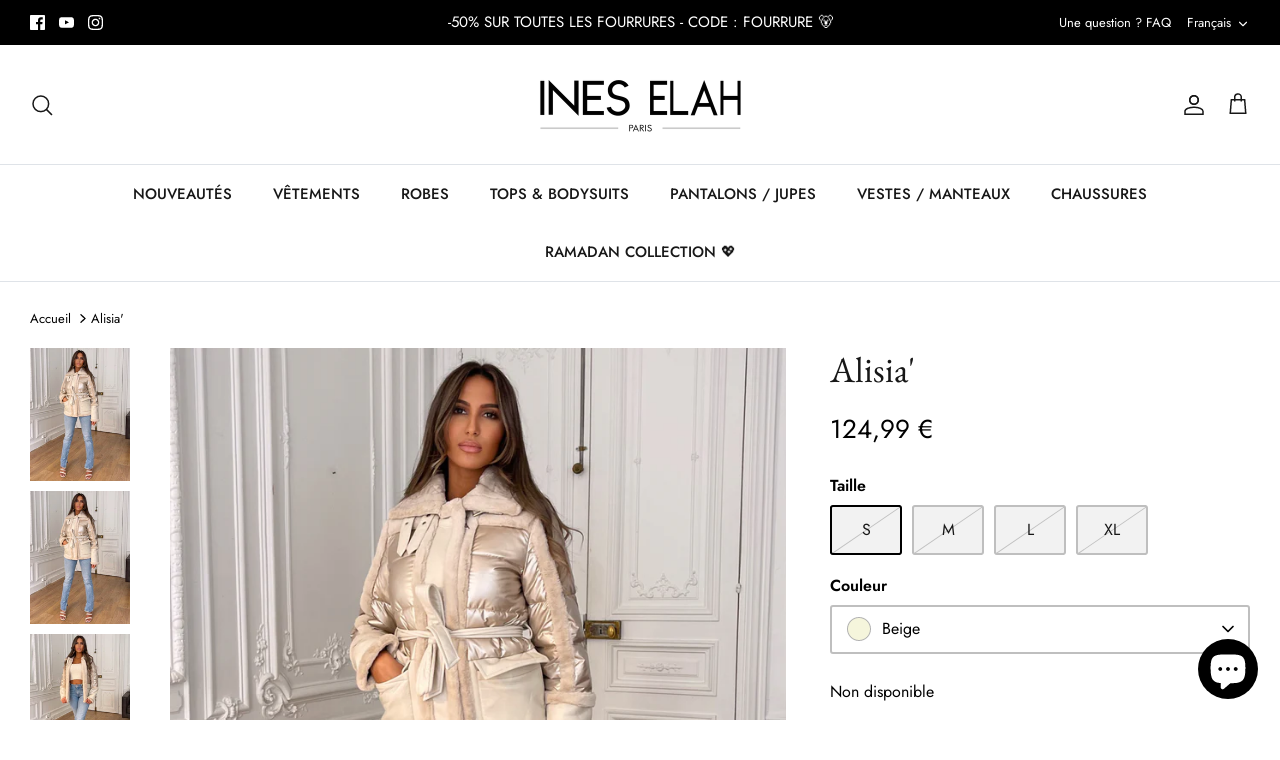

--- FILE ---
content_type: text/html; charset=utf-8
request_url: https://www.ineselah.com/products/alisia-manteau-bi-matiere-beige
body_size: 56588
content:
<!DOCTYPE html><html lang="fr" dir="ltr">
<head>
   <!-- Added by AVADA HelpCenter FAQs -->
   <script>
   window.AVADA_APP_FAQS_STATUS = window.AVADA_APP_FAQS_STATUS || {};
   window.AVADA_FAQ = window.AVADA_FAQS || {};
   window.AVADA_FAQ={"categories":[{"categoryId":"uI4U3OoFmgUcMN9CV7U1","published":true,"updatedAt":"2023-03-05T16:56:30.994Z","defaultCategoryId":1,"question":"Order \u0026 Shipping","icon":"cart","position":1,"createdAt":"2023-03-05T16:56:28.651Z","questions":[{"questionId":"qGOlEMyFwPA3ZXRapwFX","index":1,"title":"How long will it take to receive my order?","published":true,"featured":true,"defaultQuestionId":1},{"questionId":"x9uEsYcKEoglLVawhBDM","featured":true,"index":2,"title":"How to track my order?","defaultQuestionId":2,"published":true},{"questionId":"q0U0am8Mep1LyNxcgy2h","title":"Do you ship internationally?","published":true,"featured":true,"defaultQuestionId":3,"index":3},{"title":"I never got my order, what to do?","defaultQuestionId":4,"published":true,"questionId":"1eNlenHUQjfabBAckQRJ","featured":true,"index":4}],"index":1,"shopId":"AUaSpt5cRWKCnpO8Sun4","featured":true},{"categoryId":"qmH8JNNy2hejSNrM7kNw","icon":"exchange","questions":[{"title":"What is your return policy?","featured":true,"index":1,"published":true,"questionId":"g443w51zO5fhVabeXeiY","defaultQuestionId":5},{"defaultQuestionId":6,"questionId":"U5OGbahu7E9I5BlRHJFD","index":2,"published":true,"featured":true,"title":"Can I exchange an item?"}],"question":"Exchange \u0026 Return","defaultCategoryId":2,"position":2,"shopId":"AUaSpt5cRWKCnpO8Sun4","published":true,"createdAt":"2023-03-05T16:56:28.651Z","index":1,"updatedAt":"2023-03-05T16:56:30.995Z","featured":true}],"faqPageSetting":{"answerTextColor":"#808080","description":"Got a question? We're here to answer!","questionBackgroundColor":"#2E67CC","questionTextColor":"#FFFFFF","categoryColor":"#17428E","header":"Frequently Asked Questions","q\u0026aFont":"Roboto","theme":"avada-faq-page","descriptionColor":"#909090","headerColor":"#17428E","answerBackgroundColor":"#F4F4F4","shopId":"AUaSpt5cRWKCnpO8Sun4","fontFamily":"Roboto","faqPageCustomCss":"","id":"Zkm60fLh9PS9np668HiU"},"questions":[{"defaultCategoryId":1,"answer":"Please make sure you tracked your order from our Tracking page. Or call us at hotline: 123456XXX","defaultQuestionId":4,"updatedAt":"2023-03-05T16:56:30.884Z","categoryId":"uI4U3OoFmgUcMN9CV7U1","createdAt":"2023-03-05T16:56:28.653Z","shopId":"AUaSpt5cRWKCnpO8Sun4","question":"I never got my order, what to do?","questionId":"1eNlenHUQjfabBAckQRJ"},{"question":"Can I exchange an item?","categoryId":"qmH8JNNy2hejSNrM7kNw","shopId":"AUaSpt5cRWKCnpO8Sun4","createdAt":"2023-03-05T16:56:28.653Z","answer":"\u003cp\u003eYou can exchange an item with a higher-price item or the same item with a different size. See detailed policy \u003ca href=\"https:\/\/ineselah-store.myshopify.com\/policies\/refund-policy\" rel=\"noopener noreferrer\" target=\"_blank\"\u003ehere\u003c\/a\u003e.\u003c\/p\u003e\u003c\/p\u003e","defaultCategoryId":2,"updatedAt":"2023-03-05T16:56:30.884Z","defaultQuestionId":6,"questionId":"U5OGbahu7E9I5BlRHJFD"},{"defaultQuestionId":5,"createdAt":"2023-03-05T16:56:28.653Z","updatedAt":"2023-03-05T16:56:30.884Z","shopId":"AUaSpt5cRWKCnpO8Sun4","defaultCategoryId":2,"answer":"\u003cp\u003ePlease check our return\/refund\/exchange policy \u003ca href=\"https:\/\/ineselah-store.myshopify.com\/policies\/refund-policy\" rel=\"noopener noreferrer\" target=\"_blank\"\u003ehere\u003c\/a\u003e.\u003c\/p\u003e","categoryId":"qmH8JNNy2hejSNrM7kNw","question":"What is your return policy?","questionId":"g443w51zO5fhVabeXeiY"},{"categoryId":"uI4U3OoFmgUcMN9CV7U1","answer":"Yes, we do ship internationally. The shipping fee may vary depending on your location.","defaultQuestionId":3,"question":"Do you ship internationally?","updatedAt":"2023-03-05T16:56:30.883Z","shopId":"AUaSpt5cRWKCnpO8Sun4","createdAt":"2023-03-05T16:56:28.653Z","defaultCategoryId":1,"questionId":"q0U0am8Mep1LyNxcgy2h"},{"shopId":"AUaSpt5cRWKCnpO8Sun4","answer":"Typically it takes 3-5 business days to receive your order. We’re doing our best to deliver it promptly for you. ","defaultQuestionId":1,"categoryId":"uI4U3OoFmgUcMN9CV7U1","question":"How long will it take to receive my order?","defaultCategoryId":1,"createdAt":"2023-03-05T16:56:28.652Z","updatedAt":"2023-03-05T16:56:30.883Z","questionId":"qGOlEMyFwPA3ZXRapwFX"},{"defaultCategoryId":1,"shopId":"AUaSpt5cRWKCnpO8Sun4","categoryId":"uI4U3OoFmgUcMN9CV7U1","updatedAt":"2023-03-05T16:56:30.883Z","question":"How to track my order?","createdAt":"2023-03-05T16:56:28.652Z","defaultQuestionId":2,"answer":"\u003cp\u003ePlease track your order at our Tracking page \u003ca href=\"https:\/\/17track.net\/en\" rel=\"noopener noreferrer\" target=\"_blank\"\u003ehttps:\/\/17track.net\/en\u003c\/a\u003e\u003c\/p\u003e","questionId":"x9uEsYcKEoglLVawhBDM"}],"shop":{"statusFAQOnWidget":true,"statusFAQPage":false},"widgetSetting":{"isPhoneCall":true,"contactForm":"","shopifyDomain":"ineselah-store.myshopify.com","isFeaturedArticles":true,"shopId":"AUaSpt5cRWKCnpO8Sun4","whatApp":"","email":"ines.elah@gmail.com","phoneCall":"33665511551","btnPopupColor":"#2B42E7","isContactUs":true,"floatBtnPosition":"bottom_right","contactMassage":"","createdAt":"2023-03-05T16:56:30.335Z","removeBranding":false,"isContactMessage":false,"id":"j1XXSZ5AmFKF5dyWxueA","isOrderTracking":true,"welcomeText":"Hi 👋","isCategory":true,"actionColor":"#FFFFFF","contentTextFont":"Roboto","textColor":"#1D1D1D","isWhatApp":false,"isContactForm":false,"appCss":"","description":"How can I help you?","customCss":"","icon":"question","floatBtnLabel":"","textFont":"Roboto","theme":"basic","backBtnLabel":"Back","brandColor":"#2B42E7","hideOnMobile":false,"isCustom":true}}
   window.AVADA_APP_FAQS_STATUS.shopId = 'AUaSpt5cRWKCnpO8Sun4';
   window.AVADA_APP_FAQS_STATUS.statusFAQOnWidget = true;
 </script>
   <!-- /Added by AVADA HelpCenter FAQs -->
 


  <!-- Symmetry 5.5.1 -->

  <link rel="preload" href="//www.ineselah.com/cdn/shop/t/4/assets/styles.css?v=144435184481366753001763540680" as="style">
  <meta charset="utf-8" />
<meta name="viewport" content="width=device-width,initial-scale=1.0" />
<meta http-equiv="X-UA-Compatible" content="IE=edge">

<link rel="preconnect" href="https://cdn.shopify.com" crossorigin>
<link rel="preconnect" href="https://fonts.shopify.com" crossorigin>
<link rel="preconnect" href="https://monorail-edge.shopifysvc.com"><link rel="preload" as="font" href="//www.ineselah.com/cdn/fonts/jost/jost_n4.d47a1b6347ce4a4c9f437608011273009d91f2b7.woff2" type="font/woff2" crossorigin><link rel="preload" as="font" href="//www.ineselah.com/cdn/fonts/jost/jost_n7.921dc18c13fa0b0c94c5e2517ffe06139c3615a3.woff2" type="font/woff2" crossorigin><link rel="preload" as="font" href="//www.ineselah.com/cdn/fonts/jost/jost_i4.b690098389649750ada222b9763d55796c5283a5.woff2" type="font/woff2" crossorigin><link rel="preload" as="font" href="//www.ineselah.com/cdn/fonts/jost/jost_i7.d8201b854e41e19d7ed9b1a31fe4fe71deea6d3f.woff2" type="font/woff2" crossorigin><link rel="preload" as="font" href="//www.ineselah.com/cdn/fonts/jost/jost_n5.7c8497861ffd15f4e1284cd221f14658b0e95d61.woff2" type="font/woff2" crossorigin><link rel="preload" as="font" href="//www.ineselah.com/cdn/fonts/ebgaramond/ebgaramond_n4.f03b4ad40330b0ec2af5bb96f169ce0df8a12bc0.woff2" type="font/woff2" crossorigin><link rel="preload" as="font" href="//www.ineselah.com/cdn/fonts/jost/jost_n4.d47a1b6347ce4a4c9f437608011273009d91f2b7.woff2" type="font/woff2" crossorigin><link rel="preload" href="//www.ineselah.com/cdn/shop/t/4/assets/vendor.min.js?v=11589511144441591071673523665" as="script">
<link rel="preload" href="//www.ineselah.com/cdn/shop/t/4/assets/theme.js?v=172761886286336948161673523665" as="script"><link rel="canonical" href="https://www.ineselah.com/products/alisia-manteau-bi-matiere-beige" /><meta name="description" content="MANTEAU BI MATIERE BEIGE-ines elah">

  <title>
    MANTEAU BI MATIERE BEIGE &ndash; INES ELAH | Site de Vêtements | Tendances Mode
  </title>

<!-- Avada Boost Sales Script -->

      


          
          
          
          
          
          
          
          
          
          <script>
            const AVADA_ENHANCEMENTS = {};
            AVADA_ENHANCEMENTS.contentProtection = false;
            AVADA_ENHANCEMENTS.hideCheckoutButon = false;
            AVADA_ENHANCEMENTS.cartSticky = false;
            AVADA_ENHANCEMENTS.multiplePixelStatus = false;
            AVADA_ENHANCEMENTS.inactiveStatus = false;
            AVADA_ENHANCEMENTS.cartButtonAnimationStatus = false;
            AVADA_ENHANCEMENTS.whatsappStatus = false;
            AVADA_ENHANCEMENTS.messengerStatus = false;
            AVADA_ENHANCEMENTS.livechatStatus = false;
          </script>



























      <script>
        const AVADA_CDT = {};
        AVADA_CDT.template = "product";
        AVADA_CDT.collections = [];
        
          AVADA_CDT.collections.push("436400619818");
        
          AVADA_CDT.collections.push("436397998378");
        
          AVADA_CDT.collections.push("436396785962");
        
          AVADA_CDT.collections.push("436397015338");
        
          AVADA_CDT.collections.push("436396818730");
        

        const AVADA_INVQTY = {};
        
          AVADA_INVQTY[44191947489578] = 0;
        
          AVADA_INVQTY[44191947522346] = 0;
        
          AVADA_INVQTY[44191947555114] = 0;
        
          AVADA_INVQTY[44191947587882] = 0;
        

        AVADA_CDT.cartitem = 0;
        AVADA_CDT.moneyformat = `{{amount_with_comma_separator}} €`;
        AVADA_CDT.cartTotalPrice = 0;
        
        AVADA_CDT.selected_variant_id = 44191947489578;
        AVADA_CDT.product = {"id": 8101799723306,"title": "Alisia'","handle": "alisia-manteau-bi-matiere-beige","vendor": "ineselah-store",
            "type": "","tags": ["Home","Manteaux\/Fourrures","VESTES","VÊTEMENTS"],"price": 5000,"price_min": 5000,"price_max": 12499,
            "available": false,"price_varies": true,"compare_at_price": 12499,
            "compare_at_price_min": 12499,"compare_at_price_max": 12499,
            "compare_at_price_varies": false,"variants": [{"id":44191947489578,"title":"S \/ Beige","option1":"S","option2":"Beige","option3":null,"sku":"INES-ALISIA-BTAS","requires_shipping":true,"taxable":false,"featured_image":null,"available":false,"name":"Alisia' - S \/ Beige","public_title":"S \/ Beige","options":["S","Beige"],"price":12499,"weight":0,"compare_at_price":null,"inventory_management":"shopify","barcode":"","requires_selling_plan":false,"selling_plan_allocations":[]},{"id":44191947522346,"title":"M \/ Beige","option1":"M","option2":"Beige","option3":null,"sku":"INES-ALISIA-BTAM","requires_shipping":true,"taxable":true,"featured_image":null,"available":false,"name":"Alisia' - M \/ Beige","public_title":"M \/ Beige","options":["M","Beige"],"price":12499,"weight":0,"compare_at_price":null,"inventory_management":"shopify","barcode":null,"requires_selling_plan":false,"selling_plan_allocations":[]},{"id":44191947555114,"title":"L \/ Beige","option1":"L","option2":"Beige","option3":null,"sku":"INES-ALISIA-BTAL","requires_shipping":true,"taxable":false,"featured_image":null,"available":false,"name":"Alisia' - L \/ Beige","public_title":"L \/ Beige","options":["L","Beige"],"price":12499,"weight":0,"compare_at_price":null,"inventory_management":"shopify","barcode":"","requires_selling_plan":false,"selling_plan_allocations":[]},{"id":44191947587882,"title":"XL \/ Beige","option1":"XL","option2":"Beige","option3":null,"sku":"INES-ALISIA-BTXL","requires_shipping":true,"taxable":false,"featured_image":null,"available":false,"name":"Alisia' - XL \/ Beige","public_title":"XL \/ Beige","options":["XL","Beige"],"price":5000,"weight":0,"compare_at_price":12499,"inventory_management":"shopify","barcode":"","requires_selling_plan":false,"selling_plan_allocations":[]}],"featured_image": "\/\/www.ineselah.com\/cdn\/shop\/products\/alisia-manteau-bi-matiere-beige.jpg?v=1675998242","images": ["\/\/www.ineselah.com\/cdn\/shop\/products\/alisia-manteau-bi-matiere-beige.jpg?v=1675998242","\/\/www.ineselah.com\/cdn\/shop\/products\/alisia-manteau-bi-matiere-beige_8a028494-6a28-47dd-a9a6-43a0139322b7.jpg?v=1675998242","\/\/www.ineselah.com\/cdn\/shop\/products\/alisia-manteau-bi-matiere-beige_fec65c76-a4f5-4562-913a-29461df24ca4.jpg?v=1675998242","\/\/www.ineselah.com\/cdn\/shop\/products\/alisia-manteau-bi-matiere-beige_384e7081-7636-43dd-9f0a-9ed0dad223aa.jpg?v=1675998242","\/\/www.ineselah.com\/cdn\/shop\/products\/alisia-manteau-bi-matiere-beige_7c80e2f3-09a5-492f-a4d0-cfff7163b8be.jpg?v=1675998242"]
            };
        

        window.AVADA_BADGES = window.AVADA_BADGES || {};
        window.AVADA_BADGES = [{"homePagePosition":"","badgeStyle":"color","headingColor":"#232323","customWidthSizeInMobile":450,"showBadgeBorder":false,"homePageInlinePosition":"after","description":"Increase a sense of urgency and boost conversation rate on each product page. ","textAlign":"avada-align-center","shopId":"Ii95pd20FTxaG2cE3nGh","badgeBorderRadius":3,"cartPosition":"","shopDomain":"ineselah-store.myshopify.com","headingSize":16,"badgeBorderColor":"#e1e1e1","inlinePosition":"after","createdAt":"2023-02-28T19:48:54.916Z","badgesSmartSelector":false,"showBadges":true,"badgeCustomSize":70,"badgeEffect":"","customWidthSize":450,"priority":"0","status":true,"badgePageType":"product","name":"Product Pages","headerText":"Secure Checkout With","showHeaderText":true,"badgeWidth":"full-width","badgeList":["https:\/\/cdn1.avada.io\/boost-sales\/visa.svg","https:\/\/cdn1.avada.io\/boost-sales\/mastercard.svg","https:\/\/cdn1.avada.io\/boost-sales\/americanexpress.svg","https:\/\/cdn1.avada.io\/boost-sales\/discover.svg","https:\/\/cdn1.avada.io\/boost-sales\/paypal.svg","https:\/\/cdn1.avada.io\/boost-sales\/applepay.svg","https:\/\/cdn1.avada.io\/boost-sales\/googlepay.svg"],"font":"default","collectionPagePosition":"","collectionPageInlinePosition":"after","removeBranding":true,"badgeSize":"small","cartInlinePosition":"after","position":"","isSetCustomWidthMobile":false,"id":"pk8N3Y6rjkvfrv994iuH"},{"homePageInlinePosition":"after","font":"default","shopDomain":"ineselah-store.myshopify.com","customWidthSizeInMobile":450,"badgeList":["https:\/\/cdn1.avada.io\/boost-sales\/visa.svg","https:\/\/cdn1.avada.io\/boost-sales\/mastercard.svg","https:\/\/cdn1.avada.io\/boost-sales\/americanexpress.svg","https:\/\/cdn1.avada.io\/boost-sales\/discover.svg","https:\/\/cdn1.avada.io\/boost-sales\/paypal.svg","https:\/\/cdn1.avada.io\/boost-sales\/applepay.svg","https:\/\/cdn1.avada.io\/boost-sales\/googlepay.svg"],"description":"Win customers' trust from every pages by showing various trust badges at website's footer.","position":"","badgesSmartSelector":false,"createdAt":"2023-02-28T19:48:54.025Z","selectedPreset":"Payment 1","badgeWidth":"full-width","headingSize":16,"cartInlinePosition":"after","cartPosition":"","badgeCustomSize":40,"badgeBorderColor":"#e1e1e1","showHeaderText":true,"status":true,"inlinePosition":"after","homePagePosition":"","badgeBorderRadius":3,"customWidthSize":450,"headerText":"","collectionPageInlinePosition":"after","shopId":"Ii95pd20FTxaG2cE3nGh","textAlign":"avada-align-center","isSetCustomWidthMobile":false,"collectionPagePosition":"","badgeSize":"custom","showBadgeBorder":false,"showBadges":true,"name":"Footer","badgeEffect":"","headingColor":"#232323","priority":"0","badgeStyle":"color","badgePageType":"footer","removeBranding":true,"id":"0qatKWrZSLrpactwAAm4"}];

        window.AVADA_GENERAL_SETTINGS = window.AVADA_GENERAL_SETTINGS || {};
        window.AVADA_GENERAL_SETTINGS = null;

        window.AVADA_COUNDOWNS = window.AVADA_COUNDOWNS || {};
        window.AVADA_COUNDOWNS = [{},{},{"id":"oQlqhudETMdcK7hLRVHc","stockTextBefore":"Only {{stock_qty}} left in stock. Hurry up 🔥","stockType":"real_stock","categoryNumberSize":14,"txtDateSize":16,"numbBorderRadius":0,"hoursText":"Hours","saleDateType":"date-custom","categoryTxtDateSize":8,"categoryNumbHeight":30,"txtDatePos":"txt_outside_box","showCountdownTimer":true,"createdAt":"2023-02-28T19:48:54.317Z","saleCustomDays":"00","conditions":{"type":"ALL","conditions":[{"operation":"CONTAINS","type":"TITLE","value":""}]},"saleCustomSeconds":"59","textAlign":"text-center","daysText":"Days","categoryTxtDatePos":"txt_outside_box","displayType":"ALL_PRODUCT","showInventoryCountdown":true,"removeBranding":true,"numbWidth":60,"numbHeight":60,"productExcludeIds":[],"numbBgColor":"#ffffff","collectionPagePosition":"","saleCustomHours":"00","headingColor":"#0985C5","numbColor":"#122234","shopId":"Ii95pd20FTxaG2cE3nGh","linkText":"Hurry! sale ends in","displayLayout":"square-countdown","name":"Product Pages","saleCustomMinutes":"10","numbBorderColor":"#cccccc","timeUnits":"unit-dhms","productIds":[],"inlinePosition":"after","description":"Increase urgency and boost conversions for each product page.","stockTextColor":"#122234","priority":"0","categoryUseDefaultSize":true,"status":true,"secondsText":"Seconds","useDefaultSize":true,"txtDateColor":"#122234","categoryNumbWidth":30,"countdownEndAction":"HIDE_COUNTDOWN","shopDomain":"ineselah-store.myshopify.com","stockTextSize":16,"headingSize":30,"collectionPageInlinePosition":"after","manualDisplayPosition":"form[action='\/cart\/add']","manualDisplayPlacement":"after","minutesText":"Minutes","countdownSmartSelector":false,"numbBorderWidth":1,"position":"form[action='\/cart\/add']","countdownTextBottom":""}];

        window.AVADA_STOCK_COUNTDOWNS = window.AVADA_STOCK_COUNTDOWNS || {};
        window.AVADA_STOCK_COUNTDOWNS = {};

        window.AVADA_COUNDOWNS_V2 = window.AVADA_COUNDOWNS_V2 || {};
        window.AVADA_COUNDOWNS_V2 = [];

        window.AVADA_BADGES_V2 = window.AVADA_BADGES_V2 || {};
        window.AVADA_BADGES_V2 = [{"isFirstSave":false,"pageShowBadgeV2":"home","updatedAt":"2023-02-28T19:51:43.152Z","createdAt":"2023-02-28T19:51:22.739Z","isSetCustomWidthMobile":false,"badgeCustomSize":70,"customSizeInMobile":70,"font":"default","showBadges":true,"headerText":"Paiement 100% sécurisé ","showHeaderText":true,"badgeSize":"custom","headingSize":16,"headingColor":"#000000","sizeInMobile":"medium","customWidthSize":450,"badgesAlign":"avada-align-center","badgeList":["https:\/\/cdn1.avada.io\/boost-sales\/visa.svg","https:\/\/cdn1.avada.io\/boost-sales\/mastercard.svg","https:\/\/cdn1.avada.io\/boost-sales\/americanexpress.svg","https:\/\/cdn1.avada.io\/boost-sales\/discover.svg","https:\/\/cdn1.avada.io\/boost-sales\/paypal.svg","https:\/\/cdn1.avada.io\/boost-sales\/applepay.svg","https:\/\/cdn1.avada.io\/boost-sales\/googlepay.svg"],"useAdvanced":true,"queryPosition":".footer__payment","badgeStyle":"color","shopId":"Ii95pd20FTxaG2cE3nGh","size":"medium","status":true,"name":"Trust Badges #1","preset":"preset-1","widgetId":"AVADA-12636673","id":"cKHLLHDbOEcDkMftwnhp"}];

        window.AVADA_INACTIVE_TAB = window.AVADA_INACTIVE_TAB || {};
        window.AVADA_INACTIVE_TAB = null;

        window.AVADA_LIVECHAT = window.AVADA_LIVECHAT || {};
        window.AVADA_LIVECHAT = null;

        window.AVADA_STICKY_ATC = window.AVADA_STICKY_ATC || {};
        window.AVADA_STICKY_ATC = null;

        window.AVADA_ATC_ANIMATION = window.AVADA_ATC_ANIMATION || {};
        window.AVADA_ATC_ANIMATION = null;

        window.AVADA_SP = window.AVADA_SP || {};
        window.AVADA_SP = {"shop":"Ii95pd20FTxaG2cE3nGh","configuration":{"position":"bottom-left","hide_time_ago":false,"smart_hide":false,"smart_hide_time":3,"smart_hide_unit":"days","truncate_product_name":true,"display_duration":5,"first_delay":10,"pops_interval":10,"max_pops_display":20,"show_mobile":true,"mobile_position":"bottom","animation":"fadeInUp","out_animation":"fadeOutDown","with_sound":false,"display_order":"order","only_product_viewing":false,"notice_continuously":false,"custom_css":"","replay":true,"included_urls":"","excluded_urls":"","excluded_product_type":"","countries_all":true,"countries":[],"allow_show":"all","hide_close":true,"close_time":1,"close_time_unit":"days","support_rtl":false},"notifications":{"TcD7AxSjUqDf4iXXUFlU":{"settings":{"heading_text":"{{first_name}} in {{city}}, {{country}}","heading_font_weight":500,"heading_font_size":12,"content_text":"Purchased {{product_name}}","content_font_weight":800,"content_font_size":13,"background_image":"","background_color":"#FFF","heading_color":"#111","text_color":"#142A47","time_color":"#234342","with_border":false,"border_color":"#333333","border_width":1,"border_radius":20,"image_border_radius":20,"heading_decoration":null,"hover_product_decoration":null,"hover_product_color":"#122234","with_box_shadow":true,"font":"Raleway","language_code":"en","with_static_map":false,"use_dynamic_names":false,"dynamic_names":"","use_flag":false,"popup_custom_link":"","popup_custom_image":"","display_type":"popup","use_counter":false,"counter_color":"#0b4697","counter_unit_color":"#0b4697","counter_unit_plural":"views","counter_unit_single":"view","truncate_product_name":false,"allow_show":"all","included_urls":"","excluded_urls":""},"type":"order","items":[],"source":"shopify\/order"}},"removeBranding":true};

        window.AVADA_SP_V2 = window.AVADA_SP_V2 || {};
        window.AVADA_SP_V2 = [];

        window.AVADA_SETTING_SP_V2 = window.AVADA_SETTING_SP_V2 || {};
        window.AVADA_SETTING_SP_V2 = {"shopId":"Ii95pd20FTxaG2cE3nGh","excluded_urls":"","included_urls":"","animation":"fadeInUp","smart_hide_unit":"hours","countries_all":true,"countries":[],"truncate_product_name":true,"only_product_viewing":false,"out_animation":"fadeOutDown","display_order":"order","support_rtl":false,"excluded_product_type":"","orderItems":[{"product_image":"https:\/\/cdn.shopify.com\/s\/files\/1\/0699\/7462\/2506\/products\/abele-robe-pull-a-rayures-noir.jpg?v=1675997646","product_link":"https:\/\/ineselah-store.myshopify.com\/products\/abele-robe-pull-a-rayures-noir","shipping_country":"France","product_id":8101786190122,"type":"order","date":"2023-02-28T17:41:23.000Z","shipping_first_name":"Vvvv","country":"France","product_name":"Abèle'","product_handle":"abele-robe-pull-a-rayures-noir","first_name":"Vvvv","city":"beligneux","shipping_city":"beligneux"},{"product_handle":"abele-robe-pull-a-rayures-noir","country":"France","first_name":"E","type":"order","shipping_country":"France","product_link":"https:\/\/ineselah-store.myshopify.com\/products\/abele-robe-pull-a-rayures-noir","city":"Roissy-en-France","shipping_first_name":"","product_image":"https:\/\/cdn.shopify.com\/s\/files\/1\/0699\/7462\/2506\/products\/abele-robe-pull-a-rayures-noir.jpg?v=1675997646","shipping_city":"Roissy-en-France","date":"2023-02-28T17:26:58.000Z","product_name":"Abèle'","product_id":8101786190122}],"pops_interval":4,"hide_time_ago":false,"allow_show":"all","replay":true,"notice_continuously":false,"position":"bottom-left","mobile_position":"bottom","max_pops_display":30,"custom_css":"","hide_close":true,"with_sound":false,"smart_hide_time":4,"close_time_unit":"days","font":"Raleway","display_duration":4,"first_delay":4,"smart_hide":false,"createdAt":"2023-02-28T19:48:54.716Z","show_mobile":true,"close_time":1,"id":"rI2ohOgjd04xU9zLaD6z"};

        window.AVADA_BS_EMBED = window.AVADA_BS_EMBED || {};
        window.AVADA_BS_EMBED.isSupportThemeOS = true
        window.AVADA_BS_EMBED.dupTrustBadge = false

        window.AVADA_BS_VERSION = window.AVADA_BS_VERSION || {};
        window.AVADA_BS_VERSION = { BSVersion : 'AVADA-BS-1.0.3'}

        window.AVADA_BS_FSB = window.AVADA_BS_FSB || {};
        window.AVADA_BS_FSB = {
          bars: [],
          cart: 0,
          compatible: {
            langify: ''
          }
        };

        window.AVADA_BADGE_CART_DRAWER = window.AVADA_BADGE_CART_DRAWER || {};
        window.AVADA_BADGE_CART_DRAWER = {id : 'null'};
      </script>
<!-- /Avada Boost Sales Script -->



  <meta property="og:site_name" content="INES ELAH | Site de Vêtements | Tendances Mode">
<meta property="og:url" content="https://www.ineselah.com/products/alisia-manteau-bi-matiere-beige">
<meta property="og:title" content="MANTEAU BI MATIERE BEIGE">
<meta property="og:type" content="product">
<meta property="og:description" content="MANTEAU BI MATIERE BEIGE-ines elah"><meta property="og:image" content="http://www.ineselah.com/cdn/shop/products/alisia-manteau-bi-matiere-beige_1200x1200.jpg?v=1675998242">
  <meta property="og:image:secure_url" content="https://www.ineselah.com/cdn/shop/products/alisia-manteau-bi-matiere-beige_1200x1200.jpg?v=1675998242">
  <meta property="og:image:width" content="2210">
  <meta property="og:image:height" content="2947"><meta property="og:price:amount" content="124,99">
  <meta property="og:price:currency" content="EUR"><meta name="twitter:card" content="summary_large_image">
<meta name="twitter:title" content="MANTEAU BI MATIERE BEIGE">
<meta name="twitter:description" content="MANTEAU BI MATIERE BEIGE-ines elah">


  <link href="//www.ineselah.com/cdn/shop/t/4/assets/styles.css?v=144435184481366753001763540680" rel="stylesheet" type="text/css" media="all" />

  <script>
    window.theme = window.theme || {};
    theme.money_format_with_product_code_preference = "{{amount_with_comma_separator}} €";
    theme.money_format_with_cart_code_preference = "{{amount_with_comma_separator}} €";
    theme.money_format = "{{amount_with_comma_separator}} €";
    theme.strings = {
      previous: "Précédente",
      next: "Suivante",
      addressError: "Vous ne trouvez pas cette adresse",
      addressNoResults: "Aucun résultat pour cette adresse",
      addressQueryLimit: "Vous avez dépassé la limite de Google utilisation de l'API. Envisager la mise à niveau à un \u003ca href=\"https:\/\/developers.google.com\/maps\/premium\/usage-limits\"\u003erégime spécial\u003c\/a\u003e.",
      authError: "Il y avait un problème authentifier votre compte Google Maps.",
      icon_labels_left: "La gauche",
      icon_labels_right: "Droite",
      icon_labels_down: "Vers le bas",
      icon_labels_close: "Fermer",
      icon_labels_plus: "Plus",
      cart_terms_confirmation: "Vous devez accepter les termes et conditions avant de continuer.",
      products_listing_from: "À partir de",
      layout_live_search_see_all: "Voir tout",
      products_product_add_to_cart: "Ajouter au panier",
      products_variant_no_stock: "Épuisé",
      products_variant_non_existent: "Non disponible",
      products_product_pick_a: "Choisissez un",
      general_navigation_menu_toggle_aria_label: "Basculer le menu",
      general_accessibility_labels_close: "Fermer",
      products_product_adding_to_cart: "Ajouter",
      products_product_added_to_cart: "Ajoutée",
      general_quick_search_pages: "Pages",
      general_quick_search_no_results: "Désolé, nous n\u0026#39;avons trouvé aucun résultat",
      collections_general_see_all_subcollections: "Voir tout..."
    };
    theme.routes = {
      cart_url: '/cart',
      cart_add_url: '/cart/add.js',
      cart_change_url: '/cart/change',
      predictive_search_url: '/search/suggest'
    };
    theme.settings = {
      cart_type: "drawer",
      quickbuy_style: "button",
      avoid_orphans: true
    };
    document.documentElement.classList.add('js');
  </script><style>[data-swatch="multicolore"] { --swatch-background-color: #000000}[data-swatch="bleu ciel"] { --swatch-background-color: #87CEEB}[data-swatch="blanc"] { --swatch-background-color: #FFFFFF}[data-swatch="noir"] { --swatch-background-color: #000000}[data-swatch="beige"] { --swatch-background-color: #F5F5DC}[data-swatch="bordeau"] { --swatch-background-color: #7B3F00}[data-swatch="vert foncé"] { --swatch-background-color: #006400}[data-swatch="marron foncé"] { --swatch-background-color: #654321}[data-swatch="rouge"] { --swatch-background-color: #FF0000}[data-swatch="bleu"] { --swatch-background-color: #0000FF}[data-swatch="doré"] { --swatch-background-color: #FFD700}[data-swatch="kaki"] { --swatch-background-color: #808000}[data-swatch="bleu foncé"] { --swatch-background-color: #0000A0}[data-swatch="orange"] { --swatch-background-color: #FFA500}[data-swatch="violet"] { --swatch-background-color: #EE82EE}[data-swatch="corail"] { --swatch-background-color: #FF7F50}[data-swatch="vert d'eau"] { --swatch-background-color: #00FFFF}[data-swatch="rose poudré"] { --swatch-background-color: #FFC0CB}[data-swatch="rose"] { --swatch-background-color: #FF69B4}[data-swatch="gris"] { --swatch-background-color: #808080}[data-swatch="argent"] { --swatch-background-color: #C0C0C0}[data-swatch="vert"] { --swatch-background-color: #008000}[data-swatch="jaune"] { --swatch-background-color: #FFFF00}[data-swatch="bleu turquoise"] { --swatch-background-color: #40E0D0}[data-swatch="léopard"] { --swatch-background-color: #8B5E3C}[data-swatch="camel"] { --swatch-background-color: #C19A6B}[data-swatch="pourpre"] { --swatch-background-color: #800080}[data-swatch="gris bleu"] { --swatch-background-color: #87CEFA}[data-swatch="prune"] { --swatch-background-color: #9B30FF}[data-swatch="marron"] { --swatch-background-color: #A52A2A}[data-swatch="bleu roi "] { --swatch-background-color: #4169E1 }[data-swatch="bleu marine "] { --swatch-background-color: #4682B4}[data-swatch="bordeaux "] { --swatch-background-color: #800000}</style><script>window.performance && window.performance.mark && window.performance.mark('shopify.content_for_header.start');</script><meta name="google-site-verification" content="Bi7AYNPQiSttRs4ADzyMuqMaHxuzFFj-2n94FOu1Fqk">
<meta id="shopify-digital-wallet" name="shopify-digital-wallet" content="/69974622506/digital_wallets/dialog">
<link rel="alternate" hreflang="x-default" href="https://www.ineselah.com/products/alisia-manteau-bi-matiere-beige">
<link rel="alternate" hreflang="fr" href="https://www.ineselah.com/products/alisia-manteau-bi-matiere-beige">
<link rel="alternate" hreflang="en" href="https://www.ineselah.com/en/products/alisia-manteau-bi-matiere-beige">
<link rel="alternate" hreflang="fr-BE" href="https://www.ineselah.com/fr-be/products/alisia-manteau-bi-matiere-beige">
<link rel="alternate" hreflang="en-BE" href="https://www.ineselah.com/en-be/products/alisia-manteau-bi-matiere-beige">
<link rel="alternate" type="application/json+oembed" href="https://www.ineselah.com/products/alisia-manteau-bi-matiere-beige.oembed">
<script async="async" src="/checkouts/internal/preloads.js?locale=fr-FR"></script>
<script id="shopify-features" type="application/json">{"accessToken":"c3675254c9d0293b6b3c11c19286c5c6","betas":["rich-media-storefront-analytics"],"domain":"www.ineselah.com","predictiveSearch":true,"shopId":69974622506,"locale":"fr"}</script>
<script>var Shopify = Shopify || {};
Shopify.shop = "ineselah-store.myshopify.com";
Shopify.locale = "fr";
Shopify.currency = {"active":"EUR","rate":"1.0"};
Shopify.country = "FR";
Shopify.theme = {"name":"Symmetry","id":141414334762,"schema_name":"Symmetry","schema_version":"5.5.1","theme_store_id":null,"role":"main"};
Shopify.theme.handle = "null";
Shopify.theme.style = {"id":null,"handle":null};
Shopify.cdnHost = "www.ineselah.com/cdn";
Shopify.routes = Shopify.routes || {};
Shopify.routes.root = "/";</script>
<script type="module">!function(o){(o.Shopify=o.Shopify||{}).modules=!0}(window);</script>
<script>!function(o){function n(){var o=[];function n(){o.push(Array.prototype.slice.apply(arguments))}return n.q=o,n}var t=o.Shopify=o.Shopify||{};t.loadFeatures=n(),t.autoloadFeatures=n()}(window);</script>
<script id="shop-js-analytics" type="application/json">{"pageType":"product"}</script>
<script defer="defer" async type="module" src="//www.ineselah.com/cdn/shopifycloud/shop-js/modules/v2/client.init-shop-cart-sync_INwxTpsh.fr.esm.js"></script>
<script defer="defer" async type="module" src="//www.ineselah.com/cdn/shopifycloud/shop-js/modules/v2/chunk.common_YNAa1F1g.esm.js"></script>
<script type="module">
  await import("//www.ineselah.com/cdn/shopifycloud/shop-js/modules/v2/client.init-shop-cart-sync_INwxTpsh.fr.esm.js");
await import("//www.ineselah.com/cdn/shopifycloud/shop-js/modules/v2/chunk.common_YNAa1F1g.esm.js");

  window.Shopify.SignInWithShop?.initShopCartSync?.({"fedCMEnabled":true,"windoidEnabled":true});

</script>
<script>(function() {
  var isLoaded = false;
  function asyncLoad() {
    if (isLoaded) return;
    isLoaded = true;
    var urls = ["https:\/\/edt.uppercommerce.com\/js\/estimate.js?v=1701722656\u0026shop=ineselah-store.myshopify.com","https:\/\/d23dclunsivw3h.cloudfront.net\/redirect-app.js?shop=ineselah-store.myshopify.com","https:\/\/intg.snapchat.com\/shopify\/shopify-scevent-init.js?id=db7043c7-3324-4cac-9b0e-bd11e1ceb026\u0026shop=ineselah-store.myshopify.com","https:\/\/dashboard.mailerlite.com\/shopify\/3922\/141398?shop=ineselah-store.myshopify.com","https:\/\/cdncozyantitheft.addons.business\/js\/script_tags\/ineselah-store\/bNFF3x4uqse7HRvngNOT4xfvYMbFWjCf.js?shop=ineselah-store.myshopify.com","https:\/\/cdn.logbase.io\/lb-upsell-wrapper.js?shop=ineselah-store.myshopify.com","https:\/\/js.smile.io\/v1\/smile-shopify.js?shop=ineselah-store.myshopify.com","https:\/\/cdn.trytadapp.com\/loader.js?shop=ineselah-store.myshopify.com","https:\/\/assets.loyoly.io\/public\/scripts\/shopify-account-top.js?shop=ineselah-store.myshopify.com","https:\/\/bigblueprod-fast-tags.web.app\/shopify\/main.js?shop=ineselah-store.myshopify.com#eyJhbGciOiJFUzI1NiIsImtpZCI6InExZHNwamdqdGUiLCJ0eXAiOiJKV1QifQ.eyJleHAiOjE3NjkyNzU0NDgsImlzcyI6Imh0dHBzOi8vY2hlY2tvdXQtYXBpLmJp","https:\/\/bigblueprod-fast-tags.web.app\/shopify\/2.js?shop=ineselah-store.myshopify.com#Z2JsdWUuY28vIiwic3ViIjoic19pbmVzMDAwMiJ9.dO5aYPja-Y6A4BnHy9heJLBGH2xzmGNp-xgMm8fxNb1ZbIMO1SJlakrMF3qF2D3bSbgzWEDpCBkDFRzgB1q4Fw","https:\/\/assets.loyoly.io\/public\/scripts\/referral.js?shop=ineselah-store.myshopify.com","\/\/sfo2.digitaloceanspaces.com\/woohoo\/public\/script\/29391\/script.js?1759279825\u0026shop=ineselah-store.myshopify.com"];
    for (var i = 0; i < urls.length; i++) {
      var s = document.createElement('script');
      s.type = 'text/javascript';
      s.async = true;
      s.src = urls[i];
      var x = document.getElementsByTagName('script')[0];
      x.parentNode.insertBefore(s, x);
    }
  };
  if(window.attachEvent) {
    window.attachEvent('onload', asyncLoad);
  } else {
    window.addEventListener('load', asyncLoad, false);
  }
})();</script>
<script id="__st">var __st={"a":69974622506,"offset":3600,"reqid":"b2893b1a-5e2b-42ee-be30-c0ce900726cd-1769018120","pageurl":"www.ineselah.com\/products\/alisia-manteau-bi-matiere-beige","u":"737c6f8add3e","p":"product","rtyp":"product","rid":8101799723306};</script>
<script>window.ShopifyPaypalV4VisibilityTracking = true;</script>
<script id="captcha-bootstrap">!function(){'use strict';const t='contact',e='account',n='new_comment',o=[[t,t],['blogs',n],['comments',n],[t,'customer']],c=[[e,'customer_login'],[e,'guest_login'],[e,'recover_customer_password'],[e,'create_customer']],r=t=>t.map((([t,e])=>`form[action*='/${t}']:not([data-nocaptcha='true']) input[name='form_type'][value='${e}']`)).join(','),a=t=>()=>t?[...document.querySelectorAll(t)].map((t=>t.form)):[];function s(){const t=[...o],e=r(t);return a(e)}const i='password',u='form_key',d=['recaptcha-v3-token','g-recaptcha-response','h-captcha-response',i],f=()=>{try{return window.sessionStorage}catch{return}},m='__shopify_v',_=t=>t.elements[u];function p(t,e,n=!1){try{const o=window.sessionStorage,c=JSON.parse(o.getItem(e)),{data:r}=function(t){const{data:e,action:n}=t;return t[m]||n?{data:e,action:n}:{data:t,action:n}}(c);for(const[e,n]of Object.entries(r))t.elements[e]&&(t.elements[e].value=n);n&&o.removeItem(e)}catch(o){console.error('form repopulation failed',{error:o})}}const l='form_type',E='cptcha';function T(t){t.dataset[E]=!0}const w=window,h=w.document,L='Shopify',v='ce_forms',y='captcha';let A=!1;((t,e)=>{const n=(g='f06e6c50-85a8-45c8-87d0-21a2b65856fe',I='https://cdn.shopify.com/shopifycloud/storefront-forms-hcaptcha/ce_storefront_forms_captcha_hcaptcha.v1.5.2.iife.js',D={infoText:'Protégé par hCaptcha',privacyText:'Confidentialité',termsText:'Conditions'},(t,e,n)=>{const o=w[L][v],c=o.bindForm;if(c)return c(t,g,e,D).then(n);var r;o.q.push([[t,g,e,D],n]),r=I,A||(h.body.append(Object.assign(h.createElement('script'),{id:'captcha-provider',async:!0,src:r})),A=!0)});var g,I,D;w[L]=w[L]||{},w[L][v]=w[L][v]||{},w[L][v].q=[],w[L][y]=w[L][y]||{},w[L][y].protect=function(t,e){n(t,void 0,e),T(t)},Object.freeze(w[L][y]),function(t,e,n,w,h,L){const[v,y,A,g]=function(t,e,n){const i=e?o:[],u=t?c:[],d=[...i,...u],f=r(d),m=r(i),_=r(d.filter((([t,e])=>n.includes(e))));return[a(f),a(m),a(_),s()]}(w,h,L),I=t=>{const e=t.target;return e instanceof HTMLFormElement?e:e&&e.form},D=t=>v().includes(t);t.addEventListener('submit',(t=>{const e=I(t);if(!e)return;const n=D(e)&&!e.dataset.hcaptchaBound&&!e.dataset.recaptchaBound,o=_(e),c=g().includes(e)&&(!o||!o.value);(n||c)&&t.preventDefault(),c&&!n&&(function(t){try{if(!f())return;!function(t){const e=f();if(!e)return;const n=_(t);if(!n)return;const o=n.value;o&&e.removeItem(o)}(t);const e=Array.from(Array(32),(()=>Math.random().toString(36)[2])).join('');!function(t,e){_(t)||t.append(Object.assign(document.createElement('input'),{type:'hidden',name:u})),t.elements[u].value=e}(t,e),function(t,e){const n=f();if(!n)return;const o=[...t.querySelectorAll(`input[type='${i}']`)].map((({name:t})=>t)),c=[...d,...o],r={};for(const[a,s]of new FormData(t).entries())c.includes(a)||(r[a]=s);n.setItem(e,JSON.stringify({[m]:1,action:t.action,data:r}))}(t,e)}catch(e){console.error('failed to persist form',e)}}(e),e.submit())}));const S=(t,e)=>{t&&!t.dataset[E]&&(n(t,e.some((e=>e===t))),T(t))};for(const o of['focusin','change'])t.addEventListener(o,(t=>{const e=I(t);D(e)&&S(e,y())}));const B=e.get('form_key'),M=e.get(l),P=B&&M;t.addEventListener('DOMContentLoaded',(()=>{const t=y();if(P)for(const e of t)e.elements[l].value===M&&p(e,B);[...new Set([...A(),...v().filter((t=>'true'===t.dataset.shopifyCaptcha))])].forEach((e=>S(e,t)))}))}(h,new URLSearchParams(w.location.search),n,t,e,['guest_login'])})(!0,!0)}();</script>
<script integrity="sha256-4kQ18oKyAcykRKYeNunJcIwy7WH5gtpwJnB7kiuLZ1E=" data-source-attribution="shopify.loadfeatures" defer="defer" src="//www.ineselah.com/cdn/shopifycloud/storefront/assets/storefront/load_feature-a0a9edcb.js" crossorigin="anonymous"></script>
<script data-source-attribution="shopify.dynamic_checkout.dynamic.init">var Shopify=Shopify||{};Shopify.PaymentButton=Shopify.PaymentButton||{isStorefrontPortableWallets:!0,init:function(){window.Shopify.PaymentButton.init=function(){};var t=document.createElement("script");t.src="https://www.ineselah.com/cdn/shopifycloud/portable-wallets/latest/portable-wallets.fr.js",t.type="module",document.head.appendChild(t)}};
</script>
<script data-source-attribution="shopify.dynamic_checkout.buyer_consent">
  function portableWalletsHideBuyerConsent(e){var t=document.getElementById("shopify-buyer-consent"),n=document.getElementById("shopify-subscription-policy-button");t&&n&&(t.classList.add("hidden"),t.setAttribute("aria-hidden","true"),n.removeEventListener("click",e))}function portableWalletsShowBuyerConsent(e){var t=document.getElementById("shopify-buyer-consent"),n=document.getElementById("shopify-subscription-policy-button");t&&n&&(t.classList.remove("hidden"),t.removeAttribute("aria-hidden"),n.addEventListener("click",e))}window.Shopify?.PaymentButton&&(window.Shopify.PaymentButton.hideBuyerConsent=portableWalletsHideBuyerConsent,window.Shopify.PaymentButton.showBuyerConsent=portableWalletsShowBuyerConsent);
</script>
<script data-source-attribution="shopify.dynamic_checkout.cart.bootstrap">document.addEventListener("DOMContentLoaded",(function(){function t(){return document.querySelector("shopify-accelerated-checkout-cart, shopify-accelerated-checkout")}if(t())Shopify.PaymentButton.init();else{new MutationObserver((function(e,n){t()&&(Shopify.PaymentButton.init(),n.disconnect())})).observe(document.body,{childList:!0,subtree:!0})}}));
</script>
<script id="sections-script" data-sections="product-recommendations" defer="defer" src="//www.ineselah.com/cdn/shop/t/4/compiled_assets/scripts.js?v=6724"></script>
<script>window.performance && window.performance.mark && window.performance.mark('shopify.content_for_header.end');</script>
<style type='text/css'>
  .baCountry{width:30px;height:20px;display:inline-block;vertical-align:middle;margin-right:6px;background-size:30px!important;border-radius:4px;background-repeat:no-repeat}
  .baCountry-traditional .baCountry{background-image:url(https://cdn.shopify.com/s/files/1/0194/1736/6592/t/1/assets/ba-flags.png?=14261939516959647149);height:19px!important}
  .baCountry-modern .baCountry{background-image:url(https://cdn.shopify.com/s/files/1/0194/1736/6592/t/1/assets/ba-flags.png?=14261939516959647149)}
  .baCountry-NO-FLAG{background-position:0 0}.baCountry-AD{background-position:0 -20px}.baCountry-AED{background-position:0 -40px}.baCountry-AFN{background-position:0 -60px}.baCountry-AG{background-position:0 -80px}.baCountry-AI{background-position:0 -100px}.baCountry-ALL{background-position:0 -120px}.baCountry-AMD{background-position:0 -140px}.baCountry-AOA{background-position:0 -160px}.baCountry-ARS{background-position:0 -180px}.baCountry-AS{background-position:0 -200px}.baCountry-AT{background-position:0 -220px}.baCountry-AUD{background-position:0 -240px}.baCountry-AWG{background-position:0 -260px}.baCountry-AZN{background-position:0 -280px}.baCountry-BAM{background-position:0 -300px}.baCountry-BBD{background-position:0 -320px}.baCountry-BDT{background-position:0 -340px}.baCountry-BE{background-position:0 -360px}.baCountry-BF{background-position:0 -380px}.baCountry-BGN{background-position:0 -400px}.baCountry-BHD{background-position:0 -420px}.baCountry-BIF{background-position:0 -440px}.baCountry-BJ{background-position:0 -460px}.baCountry-BMD{background-position:0 -480px}.baCountry-BND{background-position:0 -500px}.baCountry-BOB{background-position:0 -520px}.baCountry-BRL{background-position:0 -540px}.baCountry-BSD{background-position:0 -560px}.baCountry-BTN{background-position:0 -580px}.baCountry-BWP{background-position:0 -600px}.baCountry-BYN{background-position:0 -620px}.baCountry-BZD{background-position:0 -640px}.baCountry-CAD{background-position:0 -660px}.baCountry-CC{background-position:0 -680px}.baCountry-CDF{background-position:0 -700px}.baCountry-CG{background-position:0 -720px}.baCountry-CHF{background-position:0 -740px}.baCountry-CI{background-position:0 -760px}.baCountry-CK{background-position:0 -780px}.baCountry-CLP{background-position:0 -800px}.baCountry-CM{background-position:0 -820px}.baCountry-CNY{background-position:0 -840px}.baCountry-COP{background-position:0 -860px}.baCountry-CRC{background-position:0 -880px}.baCountry-CU{background-position:0 -900px}.baCountry-CX{background-position:0 -920px}.baCountry-CY{background-position:0 -940px}.baCountry-CZK{background-position:0 -960px}.baCountry-DE{background-position:0 -980px}.baCountry-DJF{background-position:0 -1000px}.baCountry-DKK{background-position:0 -1020px}.baCountry-DM{background-position:0 -1040px}.baCountry-DOP{background-position:0 -1060px}.baCountry-DZD{background-position:0 -1080px}.baCountry-EC{background-position:0 -1100px}.baCountry-EE{background-position:0 -1120px}.baCountry-EGP{background-position:0 -1140px}.baCountry-ER{background-position:0 -1160px}.baCountry-ES{background-position:0 -1180px}.baCountry-ETB{background-position:0 -1200px}.baCountry-EUR{background-position:0 -1220px}.baCountry-FI{background-position:0 -1240px}.baCountry-FJD{background-position:0 -1260px}.baCountry-FKP{background-position:0 -1280px}.baCountry-FO{background-position:0 -1300px}.baCountry-FR{background-position:0 -1320px}.baCountry-GA{background-position:0 -1340px}.baCountry-GBP{background-position:0 -1360px}.baCountry-GD{background-position:0 -1380px}.baCountry-GEL{background-position:0 -1400px}.baCountry-GHS{background-position:0 -1420px}.baCountry-GIP{background-position:0 -1440px}.baCountry-GL{background-position:0 -1460px}.baCountry-GMD{background-position:0 -1480px}.baCountry-GNF{background-position:0 -1500px}.baCountry-GQ{background-position:0 -1520px}.baCountry-GR{background-position:0 -1540px}.baCountry-GTQ{background-position:0 -1560px}.baCountry-GU{background-position:0 -1580px}.baCountry-GW{background-position:0 -1600px}.baCountry-HKD{background-position:0 -1620px}.baCountry-HNL{background-position:0 -1640px}.baCountry-HRK{background-position:0 -1660px}.baCountry-HTG{background-position:0 -1680px}.baCountry-HUF{background-position:0 -1700px}.baCountry-IDR{background-position:0 -1720px}.baCountry-IE{background-position:0 -1740px}.baCountry-ILS{background-position:0 -1760px}.baCountry-INR{background-position:0 -1780px}.baCountry-IO{background-position:0 -1800px}.baCountry-IQD{background-position:0 -1820px}.baCountry-IRR{background-position:0 -1840px}.baCountry-ISK{background-position:0 -1860px}.baCountry-IT{background-position:0 -1880px}.baCountry-JMD{background-position:0 -1900px}.baCountry-JOD{background-position:0 -1920px}.baCountry-JPY{background-position:0 -1940px}.baCountry-KES{background-position:0 -1960px}.baCountry-KGS{background-position:0 -1980px}.baCountry-KHR{background-position:0 -2000px}.baCountry-KI{background-position:0 -2020px}.baCountry-KMF{background-position:0 -2040px}.baCountry-KN{background-position:0 -2060px}.baCountry-KP{background-position:0 -2080px}.baCountry-KRW{background-position:0 -2100px}.baCountry-KWD{background-position:0 -2120px}.baCountry-KYD{background-position:0 -2140px}.baCountry-KZT{background-position:0 -2160px}.baCountry-LBP{background-position:0 -2180px}.baCountry-LI{background-position:0 -2200px}.baCountry-LKR{background-position:0 -2220px}.baCountry-LRD{background-position:0 -2240px}.baCountry-LSL{background-position:0 -2260px}.baCountry-LT{background-position:0 -2280px}.baCountry-LU{background-position:0 -2300px}.baCountry-LV{background-position:0 -2320px}.baCountry-LYD{background-position:0 -2340px}.baCountry-MAD{background-position:0 -2360px}.baCountry-MC{background-position:0 -2380px}.baCountry-MDL{background-position:0 -2400px}.baCountry-ME{background-position:0 -2420px}.baCountry-MGA{background-position:0 -2440px}.baCountry-MKD{background-position:0 -2460px}.baCountry-ML{background-position:0 -2480px}.baCountry-MMK{background-position:0 -2500px}.baCountry-MN{background-position:0 -2520px}.baCountry-MOP{background-position:0 -2540px}.baCountry-MQ{background-position:0 -2560px}.baCountry-MR{background-position:0 -2580px}.baCountry-MS{background-position:0 -2600px}.baCountry-MT{background-position:0 -2620px}.baCountry-MUR{background-position:0 -2640px}.baCountry-MVR{background-position:0 -2660px}.baCountry-MWK{background-position:0 -2680px}.baCountry-MXN{background-position:0 -2700px}.baCountry-MYR{background-position:0 -2720px}.baCountry-MZN{background-position:0 -2740px}.baCountry-NAD{background-position:0 -2760px}.baCountry-NE{background-position:0 -2780px}.baCountry-NF{background-position:0 -2800px}.baCountry-NG{background-position:0 -2820px}.baCountry-NIO{background-position:0 -2840px}.baCountry-NL{background-position:0 -2860px}.baCountry-NOK{background-position:0 -2880px}.baCountry-NPR{background-position:0 -2900px}.baCountry-NR{background-position:0 -2920px}.baCountry-NU{background-position:0 -2940px}.baCountry-NZD{background-position:0 -2960px}.baCountry-OMR{background-position:0 -2980px}.baCountry-PAB{background-position:0 -3000px}.baCountry-PEN{background-position:0 -3020px}.baCountry-PGK{background-position:0 -3040px}.baCountry-PHP{background-position:0 -3060px}.baCountry-PKR{background-position:0 -3080px}.baCountry-PLN{background-position:0 -3100px}.baCountry-PR{background-position:0 -3120px}.baCountry-PS{background-position:0 -3140px}.baCountry-PT{background-position:0 -3160px}.baCountry-PW{background-position:0 -3180px}.baCountry-QAR{background-position:0 -3200px}.baCountry-RON{background-position:0 -3220px}.baCountry-RSD{background-position:0 -3240px}.baCountry-RUB{background-position:0 -3260px}.baCountry-RWF{background-position:0 -3280px}.baCountry-SAR{background-position:0 -3300px}.baCountry-SBD{background-position:0 -3320px}.baCountry-SCR{background-position:0 -3340px}.baCountry-SDG{background-position:0 -3360px}.baCountry-SEK{background-position:0 -3380px}.baCountry-SGD{background-position:0 -3400px}.baCountry-SI{background-position:0 -3420px}.baCountry-SK{background-position:0 -3440px}.baCountry-SLL{background-position:0 -3460px}.baCountry-SM{background-position:0 -3480px}.baCountry-SN{background-position:0 -3500px}.baCountry-SO{background-position:0 -3520px}.baCountry-SRD{background-position:0 -3540px}.baCountry-SSP{background-position:0 -3560px}.baCountry-STD{background-position:0 -3580px}.baCountry-SV{background-position:0 -3600px}.baCountry-SYP{background-position:0 -3620px}.baCountry-SZL{background-position:0 -3640px}.baCountry-TC{background-position:0 -3660px}.baCountry-TD{background-position:0 -3680px}.baCountry-TG{background-position:0 -3700px}.baCountry-THB{background-position:0 -3720px}.baCountry-TJS{background-position:0 -3740px}.baCountry-TK{background-position:0 -3760px}.baCountry-TMT{background-position:0 -3780px}.baCountry-TND{background-position:0 -3800px}.baCountry-TOP{background-position:0 -3820px}.baCountry-TRY{background-position:0 -3840px}.baCountry-TTD{background-position:0 -3860px}.baCountry-TWD{background-position:0 -3880px}.baCountry-TZS{background-position:0 -3900px}.baCountry-UAH{background-position:0 -3920px}.baCountry-UGX{background-position:0 -3940px}.baCountry-USD{background-position:0 -3960px}.baCountry-UYU{background-position:0 -3980px}.baCountry-UZS{background-position:0 -4000px}.baCountry-VEF{background-position:0 -4020px}.baCountry-VG{background-position:0 -4040px}.baCountry-VI{background-position:0 -4060px}.baCountry-VND{background-position:0 -4080px}.baCountry-VUV{background-position:0 -4100px}.baCountry-WST{background-position:0 -4120px}.baCountry-XAF{background-position:0 -4140px}.baCountry-XPF{background-position:0 -4160px}.baCountry-YER{background-position:0 -4180px}.baCountry-ZAR{background-position:0 -4200px}.baCountry-ZM{background-position:0 -4220px}.baCountry-ZW{background-position:0 -4240px}
  .bacurr-checkoutNotice{margin: 3px 10px 0 10px;left: 0;right: 0;text-align: center;}
  @media (min-width:750px) {.bacurr-checkoutNotice{position: absolute;}}
</style>

<script>
    window.baCurr = window.baCurr || {};
    window.baCurr.config = {}; window.baCurr.rePeat = function () {};
    Object.assign(window.baCurr.config, {
      "enabled":false,
      "manual_placement":"",
      "night_time":false,
      "round_by_default":false,
      "display_position":"bottom_left",
      "display_position_type":"floating",
      "custom_code":{"css":""},
      "flag_type":"countryandmoney",
      "flag_design":"modern",
      "round_style":"none",
      "round_dec":"",
      "chosen_cur":[{"EUR":"Euro (EUR)"},{"USD":"US Dollar (USD)"},{"GBP":"British Pound (GBP)"},{"CAD":"Canadian Dollar (CAD)"},{"AED":"United Arab Emirates Dirham (AED)"}],
      "desktop_visible":true,
      "mob_visible":true,
      "money_mouse_show":false,
      "textColor":"#000000",
      "flag_theme":"default",
      "selector_hover_hex":"",
      "lightning":false,
      "mob_manual_placement":"",
      "mob_placement":"bottom_left",
      "mob_placement_type":"floating",
      "moneyWithCurrencyFormat":false,
      "ui_style":"default",
      "user_curr":"",
      "auto_loc":true,
      "auto_pref":false,
      "selector_bg_hex":"#ffffff",
      "selector_border_type":"boxShadow",
      "cart_alert_bg_hex":"",
      "cart_alert_note":"Texte explicatif pour l'achat en AED",
      "cart_alert_state":true,
      "cart_alert_font_hex":""
    },{
      money_format: "{{amount_with_comma_separator}} €",
      money_with_currency_format: "{{amount_with_comma_separator}} €",
      user_curr: "EUR"
    });
    window.baCurr.config.multi_curr = [];
    
    window.baCurr.config.final_currency = "EUR" || '';
    window.baCurr.config.multi_curr = "EUR".split(',') || '';

    (function(window, document) {"use strict";
      function onload(){
        function insertPopupMessageJs(){
          var head = document.getElementsByTagName('head')[0];
          var script = document.createElement('script');
          script.src = ('https:' == document.location.protocol ? 'https://' : 'http://') + 'currency.boosterapps.com/preview_curr.js';
          script.type = 'text/javascript';
          head.appendChild(script);
        }

        if(document.location.search.indexOf("preview_cur=1") > -1){
          setTimeout(function(){
            window.currency_preview_result = document.getElementById("baCurrSelector").length > 0 ? 'success' : 'error';
            insertPopupMessageJs();
          }, 1000);
        }
      }

      var head = document.getElementsByTagName('head')[0];
      var script = document.createElement('script');
      script.src = ('https:' == document.location.protocol ? 'https://' : 'http://') + "";
      script.type = 'text/javascript';
      script.onload = script.onreadystatechange = function() {
      if (script.readyState) {
        if (script.readyState === 'complete' || script.readyState === 'loaded') {
          script.onreadystatechange = null;
            onload();
          }
        }
        else {
          onload();
        }
      };
      head.appendChild(script);

    }(window, document));
</script>

<script src="//www.ineselah.com/cdn/shop/t/4/assets/flagBs.js?v=119002448183918949901677668016" async="async"></script>
<script>
    let es_lan_s = 'es_default_fr';
    let es_lan_j = {"es_default":{"is_enabled":"0","content_html":"\u003cp\u003e🚚 Livraison ULTRA rapide en {flag} \u003cbr\u003e🚀 \u003cstrong\u003eCOMMANDE\u003c\/strong\u003e dans les {timer} , Livraison entre le \u003cstrong\u003e{delivery_date_min} et le {delivery_date_max}\u003c\/strong\u003e\u003c\/p\u003e","position":"0,0,0,0","date_filer":"","date_lang":"fr","determine_template_id":1,"deliveryTime":"2,4","weekday":"1,1,1,1,1,1,1","cart_l":"Estimated between","cart_date_t":0,"collection_l":"Arrives","mode":1,"i_s_cart":false,"i_s_collection":false,"i_s_p_c":false,"is_show_country":false,"is_country_info_status":1,"is_country_info":"Currently we do not ship to {country}, click to check our delivery zones","t_align":"left;","ts":{"it_h":23,"it_m":59,"it_f":1,"it_z":"1"},"calendar":{"m_abbreviation":["janv","févr","mars","avr","mai","juin","juil","août","sept","oct","nov","déc"],"c_abbreviation":["lun","mar","mer","jeu","ven","sam","dim"],"m_full_text":["janvier","février","mars","avril","mai","juin","juillet","août","septembre","octobre","novembre","décembre"],"c_full_text":["lundi","mardi","mercredi","jeudi","vendredi","samedi","dimanche"]},"timeformats":["Hrs","Mins","Secs","heures","minutes","secondes","heures","minutes","secondes","H","M","S"],"o_f_s_content":"","country":{"fr":"2,3"}}};
    let es_lan = es_lan_j[es_lan_s];

    let  es_sd = {"is_enabled":"0","content_html":"\u003cp\u003e🚚 Livraison ULTRA rapide en {flag} \u003cbr\u003e🚀 \u003cstrong\u003eCOMMANDE\u003c\/strong\u003e dans les {timer} , Livraison entre le \u003cstrong\u003e{delivery_date_min} et le {delivery_date_max}\u003c\/strong\u003e\u003c\/p\u003e","position":"0,0,0,0","date_filer":"","date_lang":"fr","determine_template_id":1,"deliveryTime":"2,4","weekday":"1,1,1,1,1,1,1","cart_l":"Estimated between","cart_date_t":0,"collection_l":"Arrives","mode":1,"i_s_cart":false,"i_s_collection":false,"i_s_p_c":false,"is_show_country":false,"is_country_info_status":1,"is_country_info":"Currently we do not ship to {country}, click to check our delivery zones","t_align":"left;","ts":{"it_h":23,"it_m":59,"it_f":1,"it_z":"1"},"calendar":{"m_abbreviation":["janv","févr","mars","avr","mai","juin","juil","août","sept","oct","nov","déc"],"c_abbreviation":["lun","mar","mer","jeu","ven","sam","dim"],"m_full_text":["janvier","février","mars","avril","mai","juin","juillet","août","septembre","octobre","novembre","décembre"],"c_full_text":["lundi","mardi","mercredi","jeudi","vendredi","samedi","dimanche"]},"timeformats":["Hrs","Mins","Secs","heures","minutes","secondes","heures","minutes","secondes","H","M","S"],"o_f_s_content":"","country":{"fr":"2,3"}};

    let es_pd = '';
    
</script>
 <style type='text/css'>
    :root {--delivery-country-image-url:url("https://dc.codericp.com/delivery/code_f.png");}
    .icon-ad_f{background-image:var(--delivery-country-image-url);background-position:0 0;width:20px;height:12px}.icon-ae_f{background-image:var(--delivery-country-image-url);background-position:-21px 0;width:20px;height:12px}.icon-af_f{background-image:var(--delivery-country-image-url);background-position:0 -13px;width:20px;height:12px}.icon-ag_f{background-image:var(--delivery-country-image-url);background-position:-21px -13px;width:20px;height:12px}.icon-ai_f{background-image:var(--delivery-country-image-url);background-position:0 -26px;width:20px;height:12px}.icon-al_f{background-image:var(--delivery-country-image-url);background-position:-21px -26px;width:20px;height:12px}.icon-am_f{background-image:var(--delivery-country-image-url);background-position:-42px 0;width:20px;height:12px}.icon-ao_f{background-image:var(--delivery-country-image-url);background-position:-42px -13px;width:20px;height:12px}.icon-aq_f{background-image:var(--delivery-country-image-url);background-position:-42px -26px;width:20px;height:12px}.icon-ar_f{background-image:var(--delivery-country-image-url);background-position:0 -39px;width:20px;height:12px}.icon-as_f{background-image:var(--delivery-country-image-url);background-position:-21px -39px;width:20px;height:12px}.icon-at_f{background-image:var(--delivery-country-image-url);background-position:-42px -39px;width:20px;height:12px}.icon-au_f{background-image:var(--delivery-country-image-url);background-position:-63px 0;width:20px;height:12px}.icon-aw_f{background-image:var(--delivery-country-image-url);background-position:-63px -13px;width:20px;height:12px}.icon-ax_f{background-image:var(--delivery-country-image-url);background-position:-63px -26px;width:20px;height:12px}.icon-az_f{background-image:var(--delivery-country-image-url);background-position:-63px -39px;width:20px;height:12px}.icon-ba_f{background-image:var(--delivery-country-image-url);background-position:0 -52px;width:20px;height:12px}.icon-bb_f{background-image:var(--delivery-country-image-url);background-position:-21px -52px;width:20px;height:12px}.icon-bd_f{background-image:var(--delivery-country-image-url);background-position:-42px -52px;width:20px;height:12px}.icon-be_f{background-image:var(--delivery-country-image-url);background-position:-63px -52px;width:20px;height:12px}.icon-bf_f{background-image:var(--delivery-country-image-url);background-position:0 -65px;width:20px;height:12px}.icon-bg_f{background-image:var(--delivery-country-image-url);background-position:-21px -65px;width:20px;height:12px}.icon-bh_f{background-image:var(--delivery-country-image-url);background-position:-42px -65px;width:20px;height:12px}.icon-bi_f{background-image:var(--delivery-country-image-url);background-position:-63px -65px;width:20px;height:12px}.icon-bj_f{background-image:var(--delivery-country-image-url);background-position:-84px 0;width:20px;height:12px}.icon-bl_f{background-image:var(--delivery-country-image-url);background-position:-84px -13px;width:20px;height:12px}.icon-bm_f{background-image:var(--delivery-country-image-url);background-position:-84px -26px;width:20px;height:12px}.icon-bn_f{background-image:var(--delivery-country-image-url);background-position:-84px -39px;width:20px;height:12px}.icon-bo_f{background-image:var(--delivery-country-image-url);background-position:-84px -52px;width:20px;height:12px}.icon-bq_f{background-image:var(--delivery-country-image-url);background-position:-84px -65px;width:20px;height:12px}.icon-br_f{background-image:var(--delivery-country-image-url);background-position:0 -78px;width:20px;height:12px}.icon-bs_f{background-image:var(--delivery-country-image-url);background-position:-21px -78px;width:20px;height:12px}.icon-bt_f{background-image:var(--delivery-country-image-url);background-position:-42px -78px;width:20px;height:12px}.icon-bv_f{background-image:var(--delivery-country-image-url);background-position:-63px -78px;width:20px;height:12px}.icon-bw_f{background-image:var(--delivery-country-image-url);background-position:-84px -78px;width:20px;height:12px}.icon-by_f{background-image:var(--delivery-country-image-url);background-position:0 -91px;width:20px;height:12px}.icon-bz_f{background-image:var(--delivery-country-image-url);background-position:-21px -91px;width:20px;height:12px}.icon-ca_f{background-image:var(--delivery-country-image-url);background-position:-42px -91px;width:20px;height:12px}.icon-cc_f{background-image:var(--delivery-country-image-url);background-position:-63px -91px;width:20px;height:12px}.icon-cd_f{background-image:var(--delivery-country-image-url);background-position:-84px -91px;width:20px;height:12px}.icon-cf_f{background-image:var(--delivery-country-image-url);background-position:-105px 0;width:20px;height:12px}.icon-cg_f{background-image:var(--delivery-country-image-url);background-position:-105px -13px;width:20px;height:12px}.icon-ch_f{background-image:var(--delivery-country-image-url);background-position:-105px -26px;width:20px;height:12px}.icon-ci_f{background-image:var(--delivery-country-image-url);background-position:-105px -39px;width:20px;height:12px}.icon-ck_f{background-image:var(--delivery-country-image-url);background-position:-105px -52px;width:20px;height:12px}.icon-cl_f{background-image:var(--delivery-country-image-url);background-position:-105px -65px;width:20px;height:12px}.icon-cm_f{background-image:var(--delivery-country-image-url);background-position:-105px -78px;width:20px;height:12px}.icon-cn_f{background-image:var(--delivery-country-image-url);background-position:-105px -91px;width:20px;height:12px}.icon-co_f{background-image:var(--delivery-country-image-url);background-position:0 -104px;width:20px;height:12px}.icon-cr_f{background-image:var(--delivery-country-image-url);background-position:-21px -104px;width:20px;height:12px}.icon-cu_f{background-image:var(--delivery-country-image-url);background-position:-42px -104px;width:20px;height:12px}.icon-cv_f{background-image:var(--delivery-country-image-url);background-position:-63px -104px;width:20px;height:12px}.icon-cw_f{background-image:var(--delivery-country-image-url);background-position:-84px -104px;width:20px;height:12px}.icon-cx_f{background-image:var(--delivery-country-image-url);background-position:-105px -104px;width:20px;height:12px}.icon-cy_f{background-image:var(--delivery-country-image-url);background-position:-126px 0;width:20px;height:12px}.icon-cz_f{background-image:var(--delivery-country-image-url);background-position:-126px -13px;width:20px;height:12px}.icon-de_f{background-image:var(--delivery-country-image-url);background-position:-126px -26px;width:20px;height:12px}.icon-dj_f{background-image:var(--delivery-country-image-url);background-position:-126px -39px;width:20px;height:12px}.icon-dk_f{background-image:var(--delivery-country-image-url);background-position:-126px -52px;width:20px;height:12px}.icon-dm_f{background-image:var(--delivery-country-image-url);background-position:-126px -65px;width:20px;height:12px}.icon-do_f{background-image:var(--delivery-country-image-url);background-position:-126px -78px;width:20px;height:12px}.icon-dz_f{background-image:var(--delivery-country-image-url);background-position:-126px -91px;width:20px;height:12px}.icon-ec_f{background-image:var(--delivery-country-image-url);background-position:-126px -104px;width:20px;height:12px}.icon-ee_f{background-image:var(--delivery-country-image-url);background-position:0 -117px;width:20px;height:12px}.icon-eg_f{background-image:var(--delivery-country-image-url);background-position:-21px -117px;width:20px;height:12px}.icon-eh_f{background-image:var(--delivery-country-image-url);background-position:-42px -117px;width:20px;height:12px}.icon-er_f{background-image:var(--delivery-country-image-url);background-position:-63px -117px;width:20px;height:12px}.icon-es_f{background-image:var(--delivery-country-image-url);background-position:-84px -117px;width:20px;height:12px}.icon-et_f{background-image:var(--delivery-country-image-url);background-position:-105px -117px;width:20px;height:12px}.icon-fi_f{background-image:var(--delivery-country-image-url);background-position:-126px -117px;width:20px;height:12px}.icon-fj_f{background-image:var(--delivery-country-image-url);background-position:0 -130px;width:20px;height:12px}.icon-fk_f{background-image:var(--delivery-country-image-url);background-position:-21px -130px;width:20px;height:12px}.icon-fm_f{background-image:var(--delivery-country-image-url);background-position:-42px -130px;width:20px;height:12px}.icon-fo_f{background-image:var(--delivery-country-image-url);background-position:-63px -130px;width:20px;height:12px}.icon-fr_f{background-image:var(--delivery-country-image-url);background-position:-84px -130px;width:20px;height:12px}.icon-ga_f{background-image:var(--delivery-country-image-url);background-position:-105px -130px;width:20px;height:12px}.icon-gb_f{background-image:var(--delivery-country-image-url);background-position:-126px -130px;width:20px;height:12px}.icon-gd_f{background-image:var(--delivery-country-image-url);background-position:-147px 0;width:20px;height:12px}.icon-ge_f{background-image:var(--delivery-country-image-url);background-position:-147px -13px;width:20px;height:12px}.icon-gf_f{background-image:var(--delivery-country-image-url);background-position:-147px -26px;width:20px;height:12px}.icon-gg_f{background-image:var(--delivery-country-image-url);background-position:-147px -39px;width:20px;height:12px}.icon-gh_f{background-image:var(--delivery-country-image-url);background-position:-147px -52px;width:20px;height:12px}.icon-gi_f{background-image:var(--delivery-country-image-url);background-position:-147px -65px;width:20px;height:12px}.icon-gl_f{background-image:var(--delivery-country-image-url);background-position:-147px -78px;width:20px;height:12px}.icon-gm_f{background-image:var(--delivery-country-image-url);background-position:-147px -91px;width:20px;height:12px}.icon-gn_f{background-image:var(--delivery-country-image-url);background-position:-147px -104px;width:20px;height:12px}.icon-gp_f{background-image:var(--delivery-country-image-url);background-position:-147px -117px;width:20px;height:12px}.icon-gq_f{background-image:var(--delivery-country-image-url);background-position:-147px -130px;width:20px;height:12px}.icon-gr_f{background-image:var(--delivery-country-image-url);background-position:0 -143px;width:20px;height:12px}.icon-gs_f{background-image:var(--delivery-country-image-url);background-position:-21px -143px;width:20px;height:12px}.icon-gt_f{background-image:var(--delivery-country-image-url);background-position:-42px -143px;width:20px;height:12px}.icon-gu_f{background-image:var(--delivery-country-image-url);background-position:-63px -143px;width:20px;height:12px}.icon-gw_f{background-image:var(--delivery-country-image-url);background-position:-84px -143px;width:20px;height:12px}.icon-gy_f{background-image:var(--delivery-country-image-url);background-position:-105px -143px;width:20px;height:12px}.icon-hk_f{background-image:var(--delivery-country-image-url);background-position:-126px -143px;width:20px;height:12px}.icon-hm_f{background-image:var(--delivery-country-image-url);background-position:-147px -143px;width:20px;height:12px}.icon-hn_f{background-image:var(--delivery-country-image-url);background-position:-168px 0;width:20px;height:12px}.icon-hr_f{background-image:var(--delivery-country-image-url);background-position:-168px -13px;width:20px;height:12px}.icon-ht_f{background-image:var(--delivery-country-image-url);background-position:-168px -26px;width:20px;height:12px}.icon-hu_f{background-image:var(--delivery-country-image-url);background-position:-168px -39px;width:20px;height:12px}.icon-id_f{background-image:var(--delivery-country-image-url);background-position:-168px -52px;width:20px;height:12px}.icon-ie_f{background-image:var(--delivery-country-image-url);background-position:-168px -65px;width:20px;height:12px}.icon-il_f{background-image:var(--delivery-country-image-url);background-position:-168px -78px;width:20px;height:12px}.icon-im_f{background-image:var(--delivery-country-image-url);background-position:-168px -91px;width:20px;height:12px}.icon-in_f{background-image:var(--delivery-country-image-url);background-position:-168px -104px;width:20px;height:12px}.icon-io_f{background-image:var(--delivery-country-image-url);background-position:-168px -117px;width:20px;height:12px}.icon-iq_f{background-image:var(--delivery-country-image-url);background-position:-168px -130px;width:20px;height:12px}.icon-ir_f{background-image:var(--delivery-country-image-url);background-position:-168px -143px;width:20px;height:12px}.icon-is_f{background-image:var(--delivery-country-image-url);background-position:0 -156px;width:20px;height:12px}.icon-it_f{background-image:var(--delivery-country-image-url);background-position:-21px -156px;width:20px;height:12px}.icon-je_f{background-image:var(--delivery-country-image-url);background-position:-42px -156px;width:20px;height:12px}.icon-jm_f{background-image:var(--delivery-country-image-url);background-position:-63px -156px;width:20px;height:12px}.icon-jo_f{background-image:var(--delivery-country-image-url);background-position:-84px -156px;width:20px;height:12px}.icon-jp_f{background-image:var(--delivery-country-image-url);background-position:-105px -156px;width:20px;height:12px}.icon-ke_f{background-image:var(--delivery-country-image-url);background-position:-126px -156px;width:20px;height:12px}.icon-kg_f{background-image:var(--delivery-country-image-url);background-position:-147px -156px;width:20px;height:12px}.icon-kh_f{background-image:var(--delivery-country-image-url);background-position:-168px -156px;width:20px;height:12px}.icon-ki_f{background-image:var(--delivery-country-image-url);background-position:0 -169px;width:20px;height:12px}.icon-km_f{background-image:var(--delivery-country-image-url);background-position:-21px -169px;width:20px;height:12px}.icon-kn_f{background-image:var(--delivery-country-image-url);background-position:-42px -169px;width:20px;height:12px}.icon-kp_f{background-image:var(--delivery-country-image-url);background-position:-63px -169px;width:20px;height:12px}.icon-kr_f{background-image:var(--delivery-country-image-url);background-position:-84px -169px;width:20px;height:12px}.icon-kw_f{background-image:var(--delivery-country-image-url);background-position:-105px -169px;width:20px;height:12px}.icon-ky_f{background-image:var(--delivery-country-image-url);background-position:-126px -169px;width:20px;height:12px}.icon-kz_f{background-image:var(--delivery-country-image-url);background-position:-147px -169px;width:20px;height:12px}.icon-la_f{background-image:var(--delivery-country-image-url);background-position:-168px -169px;width:20px;height:12px}.icon-lb_f{background-image:var(--delivery-country-image-url);background-position:-189px 0;width:20px;height:12px}.icon-lc_f{background-image:var(--delivery-country-image-url);background-position:-189px -13px;width:20px;height:12px}.icon-li_f{background-image:var(--delivery-country-image-url);background-position:-189px -26px;width:20px;height:12px}.icon-lk_f{background-image:var(--delivery-country-image-url);background-position:-189px -39px;width:20px;height:12px}.icon-lr_f{background-image:var(--delivery-country-image-url);background-position:-189px -52px;width:20px;height:12px}.icon-ls_f{background-image:var(--delivery-country-image-url);background-position:-189px -65px;width:20px;height:12px}.icon-lt_f{background-image:var(--delivery-country-image-url);background-position:-189px -78px;width:20px;height:12px}.icon-lu_f{background-image:var(--delivery-country-image-url);background-position:-189px -91px;width:20px;height:12px}.icon-lv_f{background-image:var(--delivery-country-image-url);background-position:-189px -104px;width:20px;height:12px}.icon-ly_f{background-image:var(--delivery-country-image-url);background-position:-189px -117px;width:20px;height:12px}.icon-ma_f{background-image:var(--delivery-country-image-url);background-position:-189px -130px;width:20px;height:12px}.icon-mc_f{background-image:var(--delivery-country-image-url);background-position:-189px -143px;width:20px;height:12px}.icon-md_f{background-image:var(--delivery-country-image-url);background-position:-189px -156px;width:20px;height:12px}.icon-me_f{background-image:var(--delivery-country-image-url);background-position:-189px -169px;width:20px;height:12px}.icon-mf_f{background-image:var(--delivery-country-image-url);background-position:0 -182px;width:20px;height:12px}.icon-mg_f{background-image:var(--delivery-country-image-url);background-position:-21px -182px;width:20px;height:12px}.icon-mh_f{background-image:var(--delivery-country-image-url);background-position:-42px -182px;width:20px;height:12px}.icon-mk_f{background-image:var(--delivery-country-image-url);background-position:-63px -182px;width:20px;height:12px}.icon-ml_f{background-image:var(--delivery-country-image-url);background-position:-84px -182px;width:20px;height:12px}.icon-mm_f{background-image:var(--delivery-country-image-url);background-position:-105px -182px;width:20px;height:12px}.icon-mn_f{background-image:var(--delivery-country-image-url);background-position:-126px -182px;width:20px;height:12px}.icon-mo_f{background-image:var(--delivery-country-image-url);background-position:-147px -182px;width:20px;height:12px}.icon-mp_f{background-image:var(--delivery-country-image-url);background-position:-168px -182px;width:20px;height:12px}.icon-mq_f{background-image:var(--delivery-country-image-url);background-position:-189px -182px;width:20px;height:12px}.icon-mr_f{background-image:var(--delivery-country-image-url);background-position:0 -195px;width:20px;height:12px}.icon-ms_f{background-image:var(--delivery-country-image-url);background-position:-21px -195px;width:20px;height:12px}.icon-mt_f{background-image:var(--delivery-country-image-url);background-position:-42px -195px;width:20px;height:12px}.icon-mu_f{background-image:var(--delivery-country-image-url);background-position:-63px -195px;width:20px;height:12px}.icon-mv_f{background-image:var(--delivery-country-image-url);background-position:-84px -195px;width:20px;height:12px}.icon-mw_f{background-image:var(--delivery-country-image-url);background-position:-105px -195px;width:20px;height:12px}.icon-mx_f{background-image:var(--delivery-country-image-url);background-position:-126px -195px;width:20px;height:12px}.icon-my_f{background-image:var(--delivery-country-image-url);background-position:-147px -195px;width:20px;height:12px}.icon-mz_f{background-image:var(--delivery-country-image-url);background-position:-168px -195px;width:20px;height:12px}.icon-na_f{background-image:var(--delivery-country-image-url);background-position:-189px -195px;width:20px;height:12px}.icon-nc_f{background-image:var(--delivery-country-image-url);background-position:-210px 0;width:20px;height:12px}.icon-ne_f{background-image:var(--delivery-country-image-url);background-position:-210px -13px;width:20px;height:12px}.icon-nf_f{background-image:var(--delivery-country-image-url);background-position:-210px -26px;width:20px;height:12px}.icon-ng_f{background-image:var(--delivery-country-image-url);background-position:-210px -39px;width:20px;height:12px}.icon-ni_f{background-image:var(--delivery-country-image-url);background-position:-210px -52px;width:20px;height:12px}.icon-nl_f{background-image:var(--delivery-country-image-url);background-position:-210px -65px;width:20px;height:12px}.icon-no_f{background-image:var(--delivery-country-image-url);background-position:-210px -78px;width:20px;height:12px}.icon-np_f{background-image:var(--delivery-country-image-url);background-position:-210px -91px;width:20px;height:12px}.icon-nr_f{background-image:var(--delivery-country-image-url);background-position:-210px -104px;width:20px;height:12px}.icon-nu_f{background-image:var(--delivery-country-image-url);background-position:-210px -117px;width:20px;height:12px}.icon-nz_f{background-image:var(--delivery-country-image-url);background-position:-210px -130px;width:20px;height:12px}.icon-om_f{background-image:var(--delivery-country-image-url);background-position:-210px -143px;width:20px;height:12px}.icon-pa_f{background-image:var(--delivery-country-image-url);background-position:-210px -156px;width:20px;height:12px}.icon-pe_f{background-image:var(--delivery-country-image-url);background-position:-210px -169px;width:20px;height:12px}.icon-pf_f{background-image:var(--delivery-country-image-url);background-position:-210px -182px;width:20px;height:12px}.icon-pg_f{background-image:var(--delivery-country-image-url);background-position:-210px -195px;width:20px;height:12px}.icon-ph_f{background-image:var(--delivery-country-image-url);background-position:0 -208px;width:20px;height:12px}.icon-pk_f{background-image:var(--delivery-country-image-url);background-position:-21px -208px;width:20px;height:12px}.icon-pl_f{background-image:var(--delivery-country-image-url);background-position:-42px -208px;width:20px;height:12px}.icon-pm_f{background-image:var(--delivery-country-image-url);background-position:-63px -208px;width:20px;height:12px}.icon-pn_f{background-image:var(--delivery-country-image-url);background-position:-84px -208px;width:20px;height:12px}.icon-pr_f{background-image:var(--delivery-country-image-url);background-position:-105px -208px;width:20px;height:12px}.icon-ps_f{background-image:var(--delivery-country-image-url);background-position:-126px -208px;width:20px;height:12px}.icon-pt_f{background-image:var(--delivery-country-image-url);background-position:-147px -208px;width:20px;height:12px}.icon-pw_f{background-image:var(--delivery-country-image-url);background-position:-168px -208px;width:20px;height:12px}.icon-py_f{background-image:var(--delivery-country-image-url);background-position:-189px -208px;width:20px;height:12px}.icon-qa_f{background-image:var(--delivery-country-image-url);background-position:-210px -208px;width:20px;height:12px}.icon-re_f{background-image:var(--delivery-country-image-url);background-position:-231px 0;width:20px;height:12px}.icon-ro_f{background-image:var(--delivery-country-image-url);background-position:-231px -13px;width:20px;height:12px}.icon-rs_f{background-image:var(--delivery-country-image-url);background-position:-231px -26px;width:20px;height:12px}.icon-ru_f{background-image:var(--delivery-country-image-url);background-position:-231px -39px;width:20px;height:12px}.icon-rw_f{background-image:var(--delivery-country-image-url);background-position:-231px -52px;width:20px;height:12px}.icon-sa_f{background-image:var(--delivery-country-image-url);background-position:-231px -65px;width:20px;height:12px}.icon-sb_f{background-image:var(--delivery-country-image-url);background-position:-231px -78px;width:20px;height:12px}.icon-sc_f{background-image:var(--delivery-country-image-url);background-position:-231px -91px;width:20px;height:12px}.icon-sd_f{background-image:var(--delivery-country-image-url);background-position:-231px -104px;width:20px;height:12px}.icon-se_f{background-image:var(--delivery-country-image-url);background-position:-231px -117px;width:20px;height:12px}.icon-sg_f{background-image:var(--delivery-country-image-url);background-position:-231px -130px;width:20px;height:12px}.icon-sh_f{background-image:var(--delivery-country-image-url);background-position:-231px -143px;width:20px;height:12px}.icon-si_f{background-image:var(--delivery-country-image-url);background-position:-231px -156px;width:20px;height:12px}.icon-sj_f{background-image:var(--delivery-country-image-url);background-position:-231px -169px;width:20px;height:12px}.icon-sk_f{background-image:var(--delivery-country-image-url);background-position:-231px -182px;width:20px;height:12px}.icon-sl_f{background-image:var(--delivery-country-image-url);background-position:-231px -195px;width:20px;height:12px}.icon-sm_f{background-image:var(--delivery-country-image-url);background-position:-231px -208px;width:20px;height:12px}.icon-sn_f{background-image:var(--delivery-country-image-url);background-position:0 -221px;width:20px;height:12px}.icon-so_f{background-image:var(--delivery-country-image-url);background-position:-21px -221px;width:20px;height:12px}.icon-sr_f{background-image:var(--delivery-country-image-url);background-position:-42px -221px;width:20px;height:12px}.icon-ss_f{background-image:var(--delivery-country-image-url);background-position:-63px -221px;width:20px;height:12px}.icon-st_f{background-image:var(--delivery-country-image-url);background-position:-84px -221px;width:20px;height:12px}.icon-sv_f{background-image:var(--delivery-country-image-url);background-position:-105px -221px;width:20px;height:12px}.icon-sx_f{background-image:var(--delivery-country-image-url);background-position:-126px -221px;width:20px;height:12px}.icon-sy_f{background-image:var(--delivery-country-image-url);background-position:-147px -221px;width:20px;height:12px}.icon-sz_f{background-image:var(--delivery-country-image-url);background-position:-168px -221px;width:20px;height:12px}.icon-tc_f{background-image:var(--delivery-country-image-url);background-position:-189px -221px;width:20px;height:12px}.icon-td_f{background-image:var(--delivery-country-image-url);background-position:-210px -221px;width:20px;height:12px}.icon-tf_f{background-image:var(--delivery-country-image-url);background-position:-231px -221px;width:20px;height:12px}.icon-tg_f{background-image:var(--delivery-country-image-url);background-position:0 -234px;width:20px;height:12px}.icon-th_f{background-image:var(--delivery-country-image-url);background-position:-21px -234px;width:20px;height:12px}.icon-tj_f{background-image:var(--delivery-country-image-url);background-position:-42px -234px;width:20px;height:12px}.icon-tk_f{background-image:var(--delivery-country-image-url);background-position:-63px -234px;width:20px;height:12px}.icon-tl_f{background-image:var(--delivery-country-image-url);background-position:-84px -234px;width:20px;height:12px}.icon-tm_f{background-image:var(--delivery-country-image-url);background-position:-105px -234px;width:20px;height:12px}.icon-tn_f{background-image:var(--delivery-country-image-url);background-position:-126px -234px;width:20px;height:12px}.icon-to_f{background-image:var(--delivery-country-image-url);background-position:-147px -234px;width:20px;height:12px}.icon-tr_f{background-image:var(--delivery-country-image-url);background-position:-168px -234px;width:20px;height:12px}.icon-tt_f{background-image:var(--delivery-country-image-url);background-position:-189px -234px;width:20px;height:12px}.icon-tv_f{background-image:var(--delivery-country-image-url);background-position:-210px -234px;width:20px;height:12px}.icon-tw_f{background-image:var(--delivery-country-image-url);background-position:-231px -234px;width:20px;height:12px}.icon-tz_f{background-image:var(--delivery-country-image-url);background-position:-252px 0;width:20px;height:12px}.icon-ua_f{background-image:var(--delivery-country-image-url);background-position:-252px -13px;width:20px;height:12px}.icon-ug_f{background-image:var(--delivery-country-image-url);background-position:-252px -26px;width:20px;height:12px}.icon-um_f{background-image:var(--delivery-country-image-url);background-position:-252px -39px;width:20px;height:12px}.icon-us_f{background-image:var(--delivery-country-image-url);background-position:-252px -52px;width:20px;height:12px}.icon-uy_f{background-image:var(--delivery-country-image-url);background-position:-252px -65px;width:20px;height:12px}.icon-uz_f{background-image:var(--delivery-country-image-url);background-position:-252px -78px;width:20px;height:12px}.icon-va_f{background-image:var(--delivery-country-image-url);background-position:-252px -91px;width:20px;height:12px}.icon-vc_f{background-image:var(--delivery-country-image-url);background-position:-252px -104px;width:20px;height:12px}.icon-ve_f{background-image:var(--delivery-country-image-url);background-position:-252px -117px;width:20px;height:12px}.icon-vg_f{background-image:var(--delivery-country-image-url);background-position:-252px -130px;width:20px;height:12px}.icon-vi_f{background-image:var(--delivery-country-image-url);background-position:-252px -143px;width:20px;height:12px}.icon-vn_f{background-image:var(--delivery-country-image-url);background-position:-252px -156px;width:20px;height:12px}.icon-vu_f{background-image:var(--delivery-country-image-url);background-position:-252px -169px;width:20px;height:12px}.icon-wf_f{background-image:var(--delivery-country-image-url);background-position:-252px -182px;width:20px;height:12px}.icon-ws_f{background-image:var(--delivery-country-image-url);background-position:-252px -195px;width:20px;height:12px}.icon-xk_f{background-image:var(--delivery-country-image-url);background-position:-252px -208px;width:20px;height:12px}.icon-ye_f{background-image:var(--delivery-country-image-url);background-position:-252px -221px;width:20px;height:12px}.icon-yt_f{background-image:var(--delivery-country-image-url);background-position:-252px -234px;width:20px;height:12px}.icon-za_f{background-image:var(--delivery-country-image-url);background-position:0 -247px;width:20px;height:12px}.icon-zm_f{background-image:var(--delivery-country-image-url);background-position:-21px -247px;width:20px;height:12px}.icon-zw_f{background-image:var(--delivery-country-image-url);background-position:-42px -247px;width:20px;height:12px}
</style>
<script>
    window.deliveryCommon = window.deliveryCommon || {};
    window.deliveryCommon.setting = {};
    Object.assign(window.deliveryCommon.setting, {
        "shop_currency_code__ed": 'EUR' || 'USD',
        "shop_locale_code__ed": 'fr' || 'en',
        "shop_domain__ed":  'ineselah-store.myshopify.com',
        "product_available__ed": 'false',
        "product_id__ed": '8101799723306'
    });
    window.deliveryED = window.deliveryED || {};
    window.deliveryED.setting = {};
    Object.assign(window.deliveryED.setting, {
        "delivery__app_setting": {"main_delivery_setting":{"is_active":1,"order_delivery_info":"\u003cp\u003eLivraison ULTRA rapide \u003cstrong\u003e{country_flag}\u003c\/strong\u003e \u003cstrong\u003e{country_name}\u003c\/strong\u003e\u003c\/p\u003e\u003cp\u003eCommande dans les \u003cstrong\u003e12H\u003c\/strong\u003e pour une préparation aujourd\u0026#x27;hui, vous recevrez votre commande entre le \u003cstrong\u003e{order_delivered_minimum_date} et le {order_delivered_maximum_date}\u003c\/strong\u003e\u003cbr\/\u003e\u003c\/p\u003e","is_ignore_out_of_stock":0,"out_of_stock_mode":0,"out_of_stock_info":"\u003cp\u003e\u003c\/p\u003e","order_progress_bar_mode":0,"order_progress_setting":{"ordered":{"svg_number":0,"title":"Ordered","tips_description":"After you place the order, we will need 1-3 days to prepare the shipment"},"order_ready":{"svg_number":4,"is_active":1,"title":"Order Ready","date_title":"{order_ready_minimum_date} - {order_ready_maximum_date}","tips_description":"Orders will start to be shipped"},"order_delivered":{"svg_number":10,"title":"Delivered","date_title":"{order_delivered_minimum_date} - {order_delivered_maximum_date}","tips_description":"Estimated arrival date range：{order_delivered_minimum_date} - {order_delivered_maximum_date}"}},"order_delivery_work_week":[0,1,1,1,1,1,1],"order_delivery_day_range":[1,2],"order_delivery_calc_method":0,"order_ready_work_week":[1,1,1,1,1,1,1],"order_ready_day_range":[0,1],"order_ready_calc_method":0,"holiday":[],"order_delivery_date_format":13,"delivery_date_custom_format":"{month_local} {day}","delivery_date_format_zero":0,"delivery_date_format_month_translate":["Jan","Feb","Mar","Apr","May","Jun","Jul","Aug","Sep","Oct","Nov","Dec"],"delivery_date_format_week_translate":["Sun","Mon","Tues","Wed","Thur","Fri","Sat"],"order_delivery_countdown_format":0,"delivery_countdown_custom_format":"{hours} {hours_local} {minutes} {minutes_local} {seconds} {seconds_local}","countdown_format_translate":["Hours","Minutes","Seconds"],"delivery_countdown_format_zero":0,"countdown_cutoff_hour":0,"countdown_cutoff_minute":0,"countdown_cutoff_advanced_enable":0,"countdown_cutoff_advanced":[[23,59],[23,59],[23,59],[23,59],[23,59],[23,59],[23,59]],"countdown_mode":0,"after_deadline_hide_widget":0,"timezone_mode":0,"timezone":1,"todayandtomorrow":[{"lan_code":"en","lan_name":"English","left":"today","right":"tomorrow"}],"translate_country_name":[],"widget_layout_mode":2,"widget_placement_method":1,"widget_placement_position":1,"widget_placement_page":0,"widget_margin":[4,0,0,0],"message_text_widget_appearance_setting":{"border":{"border_width":1,"border_radius":4,"border_line":0},"color":{"text_color":"#000000","background_color":"#FFFFFF","border_color":"#E2E2E2"},"other":{"margin":[0,0,0,0],"padding":[10,8,5,5]}},"progress_bar_widget_appearance_setting":{"color":{"basic":{"icon_color":"#000000","icon_background_color":"#FFFFFF","order_status_title_color":"#000000","date_title_color":"#000000"},"advanced":{"order_status_title_color":"#000000","progress_line_color":"#000000","date_title_color":"#000000","description_tips_background_color":"#000000","icon_background_color":"#000000","icon_color":"#FFFFFF","description_tips_color":"#FFFFFF"}},"font":{"icon_font":20,"order_status_title_font":14,"date_title_font":14,"description_tips_font":14},"other":{"margin":[8,0,0,0]}},"show_country_mode":0,"arrow_down_position":0,"country_modal_background_rgba":[0,0,0,0.5],"country_modal_appearance_setting":{"color":{"text_color":"#000000","background_color":"#FFFFFF","icon_color":"#999999","selected_color":"#f2f2f2"},"border":{"border_radius":7},"font":{"text_font":16,"icon_font":16},"other":{"width":56}},"cart_form_mode":0,"cart_form_position":0,"product_form_position":0,"out_of_stock_product_form_position":0,"cart_checkout_status":1,"cart_checkout_title":"Estimated between","cart_checkout_description":"{order_delivered_minimum_date} and {order_delivered_maximum_date}","widget_custom_css":"","replace_jq":0,"is_show_all":1,"p_mapping":1000001,"product_ids":[]}},
        "delivery__pro_setting": null,
        "delivery__cate_setting": null
    });
</script>   
 
  







<script type="text/javascript">
  window.Rivo = window.Rivo || {};
  window.Rivo.common = window.Rivo.common || {};
  window.Rivo.common.shop = {
    permanent_domain: 'ineselah-store.myshopify.com',
    currency: "EUR",
    money_format: "{{amount_with_comma_separator}} €",
    id: 69974622506
  };
  

  window.Rivo.common.template = 'product';
  window.Rivo.common.cart = {};
  window.Rivo.common.vapid_public_key = "BJuXCmrtTK335SuczdNVYrGVtP_WXn4jImChm49st7K7z7e8gxSZUKk4DhUpk8j2Xpiw5G4-ylNbMKLlKkUEU98=";
  window.Rivo.global_config = {"asset_urls":{"loy":{"api_js":"https:\/\/cdn.shopify.com\/s\/files\/1\/0194\/1736\/6592\/t\/1\/assets\/ba_rivo_api.js?v=1694981552","init_js":"https:\/\/cdn.shopify.com\/s\/files\/1\/0194\/1736\/6592\/t\/1\/assets\/ba_loy_init.js?v=1694981542","referrals_js":"https:\/\/cdn.shopify.com\/s\/files\/1\/0194\/1736\/6592\/t\/1\/assets\/ba_loy_referrals.js?v=1694981548","referrals_css":"https:\/\/cdn.shopify.com\/s\/files\/1\/0194\/1736\/6592\/t\/1\/assets\/ba_loy_referrals.css?v=1690178293","widget_js":"https:\/\/cdn.shopify.com\/s\/files\/1\/0194\/1736\/6592\/t\/1\/assets\/ba_loy_widget.js?v=1694981544","widget_css":"https:\/\/cdn.shopify.com\/s\/files\/1\/0194\/1736\/6592\/t\/1\/assets\/ba_loy_widget.css?v=1691714514","page_init_js":"https:\/\/cdn.shopify.com\/s\/files\/1\/0194\/1736\/6592\/t\/1\/assets\/ba_loy_page_init.js?v=1694981545","page_widget_js":"https:\/\/cdn.shopify.com\/s\/files\/1\/0194\/1736\/6592\/t\/1\/assets\/ba_loy_page_widget.js?v=1694981546","page_widget_css":"https:\/\/cdn.shopify.com\/s\/files\/1\/0194\/1736\/6592\/t\/1\/assets\/ba_loy_page.css?v=1689377962","page_preview_js":"\/assets\/msg\/loy_page_preview.js"},"rev":{"init_js":"https:\/\/cdn.shopify.com\/s\/files\/1\/0194\/1736\/6592\/t\/1\/assets\/ba_rev_init.js?v=1689085730","display_js":"https:\/\/cdn.shopify.com\/s\/files\/1\/0194\/1736\/6592\/t\/1\/assets\/ba_rev_display.js?v=1693360298","modal_js":"https:\/\/cdn.shopify.com\/s\/files\/1\/0194\/1736\/6592\/t\/1\/assets\/ba_rev_modal.js?v=1693360297","widget_css":"https:\/\/cdn.shopify.com\/s\/files\/1\/0194\/1736\/6592\/t\/1\/assets\/ba_rev_widget.css?v=1680320455","modal_css":"https:\/\/cdn.shopify.com\/s\/files\/1\/0194\/1736\/6592\/t\/1\/assets\/ba_rev_modal.css?v=1680295707"},"pu":{"init_js":"https:\/\/cdn.shopify.com\/s\/files\/1\/0194\/1736\/6592\/t\/1\/assets\/ba_pu_init.js?v=1635877170"},"widgets":{"init_js":"https:\/\/cdn.shopify.com\/s\/files\/1\/0194\/1736\/6592\/t\/1\/assets\/ba_widget_init.js?v=1693880958","modal_js":"https:\/\/cdn.shopify.com\/s\/files\/1\/0194\/1736\/6592\/t\/1\/assets\/ba_widget_modal.js?v=1693880960","modal_css":"https:\/\/cdn.shopify.com\/s\/files\/1\/0194\/1736\/6592\/t\/1\/assets\/ba_widget_modal.css?v=1654723622"},"forms":{"init_js":"https:\/\/cdn.shopify.com\/s\/files\/1\/0194\/1736\/6592\/t\/1\/assets\/ba_forms_init.js?v=1694981549","widget_js":"https:\/\/cdn.shopify.com\/s\/files\/1\/0194\/1736\/6592\/t\/1\/assets\/ba_forms_widget.js?v=1694981551","forms_css":"https:\/\/cdn.shopify.com\/s\/files\/1\/0194\/1736\/6592\/t\/1\/assets\/ba_forms.css?v=1654711758"},"global":{"helper_js":"https:\/\/cdn.shopify.com\/s\/files\/1\/0194\/1736\/6592\/t\/1\/assets\/ba_tracking.js?v=1680229884"}},"proxy_paths":{"loy":"\/apps\/ba-loy","app_metrics":"\/apps\/ba-loy\/app_metrics","push_subscription":"\/apps\/ba-loy\/push"},"aat":["loy"],"pv":false,"sts":false,"bam":false,"batc":false,"base_money_format":"{{amount_with_comma_separator}} €","online_store_version":2,"loy_js_api_enabled":false,"shop":{"name":"INES ELAH | Site de Vêtements | Tendances Mode","domain":"www.ineselah.com"}};

  
    if (window.Rivo.common.template == 'product'){
      window.Rivo.common.product = {
        id: 8101799723306, price: 5000, handle: "alisia-manteau-bi-matiere-beige", tags: ["Home","Manteaux\/Fourrures","VESTES","VÊTEMENTS"],
        available: false, title: "Alisia'", variants: [{"id":44191947489578,"title":"S \/ Beige","option1":"S","option2":"Beige","option3":null,"sku":"INES-ALISIA-BTAS","requires_shipping":true,"taxable":false,"featured_image":null,"available":false,"name":"Alisia' - S \/ Beige","public_title":"S \/ Beige","options":["S","Beige"],"price":12499,"weight":0,"compare_at_price":null,"inventory_management":"shopify","barcode":"","requires_selling_plan":false,"selling_plan_allocations":[]},{"id":44191947522346,"title":"M \/ Beige","option1":"M","option2":"Beige","option3":null,"sku":"INES-ALISIA-BTAM","requires_shipping":true,"taxable":true,"featured_image":null,"available":false,"name":"Alisia' - M \/ Beige","public_title":"M \/ Beige","options":["M","Beige"],"price":12499,"weight":0,"compare_at_price":null,"inventory_management":"shopify","barcode":null,"requires_selling_plan":false,"selling_plan_allocations":[]},{"id":44191947555114,"title":"L \/ Beige","option1":"L","option2":"Beige","option3":null,"sku":"INES-ALISIA-BTAL","requires_shipping":true,"taxable":false,"featured_image":null,"available":false,"name":"Alisia' - L \/ Beige","public_title":"L \/ Beige","options":["L","Beige"],"price":12499,"weight":0,"compare_at_price":null,"inventory_management":"shopify","barcode":"","requires_selling_plan":false,"selling_plan_allocations":[]},{"id":44191947587882,"title":"XL \/ Beige","option1":"XL","option2":"Beige","option3":null,"sku":"INES-ALISIA-BTXL","requires_shipping":true,"taxable":false,"featured_image":null,"available":false,"name":"Alisia' - XL \/ Beige","public_title":"XL \/ Beige","options":["XL","Beige"],"price":5000,"weight":0,"compare_at_price":12499,"inventory_management":"shopify","barcode":"","requires_selling_plan":false,"selling_plan_allocations":[]}]
      };
    }
  

    window.Rivo.loy_config = {"brand_theme_settings":{"button_bg":"#2932fc","header_bg":"#2932fc","desc_color":"#737376","icon_color":"#3a3a3a","link_color":"#2932fc","visibility":"both","cards_shape":"rounded","hide_widget":"false","launcher_bg":"#286ef8","title_color":"#212b36","banner_image":"","inputs_shape":"rounded","buttons_shape":"rounded","primary_color":"#2932fc","launcher_shape":"circle","container_shape":"rounded","mobile_placement":"right","button_text_color":"#fff","desktop_placement":"right","header_text_color":"#fff","launcher_text_color":"#ffffff","mobile_side_spacing":"20","desktop_side_spacing":"20","visibility_condition":"","mobile_bottom_spacing":"20","desktop_bottom_spacing":"20","hide_widget_permanently":"false","hide_widget_launcher_on_mobile":"false"},"launcher_style_settings":{"mobile_icon":"star","mobile_text":"Rewards","desktop_icon":"star","desktop_text":"Rewards","mobile_layout":"icon_with_text","desktop_layout":"icon_with_text","mobile_launcher_icon":null,"desktop_launcher_icon":null},"points_program_enabled":false,"referral_program_enabled":false,"vip_program_enabled":false,"vip_program_tier_type":"points_earned","vip_program_period":"lifetime","panel_order_settings":{},"font_settings":{},"translations":{"visitor_header_caption":"Join now and unlock awesome rewards","visitor_header_title":"🏆 Rewards Program","acct_creation_title":"Join and Earn Rewards","acct_creation_desc":"Get rewarded for being an awesome customer","acct_creation_sign_in":"Already a member?","acct_creation_btn":"Start Earning","visitor_point_header":"Earn Points","visitor_point_desc":"Earn points and turn these into rewards!","member_header_caption":"Your points","member_header_title":"{points}","member_point_header":"Points","member_point_desc":"Earn points and turn these into rewards!","general_ways_to_earn":"Ways to earn","general_ways_to_redeem":"Ways to redeem","general_sign_in":"Sign in","general_sign_up":"Sign up","general_signed_up":"signed up","general_no_rewards_yet":"No rewards yet","general_your_rewards_will_show_here":"Your rewards will show here.","general_past_rewards":"Past rewards","general_go_back":"Go back","general_your_rewards":"Your rewards","general_upcoming_reward":"Upcoming reward","general_redeem":"Redeem","general_redeemed_a_reward":"Redeemed a Reward","general_redeemed_store_credit":"Redeemed Store Credit","general_order_placed_store_credit_multiplier":"Earn cash back for every $1 spent","general_loyalty_program_and_rewards":"Loyalty Program \u0026 Rewards","general_you_have":"You have","general_converted_to_credits_internal_note":"Converted from points to store credit","general_converted_to_credits_external_note":"Converted your points balance to store credit","general_activate_store_credit":"Activate Store Credit","general_you_have_points":"You have {{points}} points","general_expiration_date":"Expiration Date","general_click_to_see_more":"View My Rewards Account","general_rewards":"Rewards","general_reward":"reward","general_manual_points_adjust":"manual points adjustment","general_add_points_default_note":"Points granted by points import","general_points_for_judgeme_review":"JudgeMe review","general_reset_removal_default_note":"Existing points removed for points reset from import","general_reset_new_balance_default_note":"Points reset to new balance by points import","general_refund_points":"Points refunded","general_cancel_points":"Points canceled","general_use_discount_code":"Use this discount code on your next order!","general_apply_code":"Apply code","general_add_product_to_cart":"Add product to cart","general_spend":"you spend","general_spent":"Spent","general_points":"Points","general_point":"Point","general_credit":"Credit","general_credits":"Credits","general_balance_text_plural":"Credits","general_balance_text":"store credit","general_discount_amount_coupon":"${{discount_amount}} off coupon","general_discount_amount":"points for ${{discount_amount}} off","general_no_points_yet":"No Points yet","general_no_activity_yet":"No activity yet","general_have_not_earned_points":"You haven't earned any Points yet.","general_place_an_order":"Place an order","general_placed_an_order":"Placed an order","general_points_for_every":"Points for every","general_how_to_earn_points":"How do I earn Points?","general_points_activity":"Points History","general_celebrate_birthday":"Celebrate a birthday","general_celebrate_birthday_past_tense":"Celebrated a birthday","general_birthday_reward":"Celebrate with a reward","general_celebrate_your_birthday":"Let's celebrate your birthday! 🎉 Please give us 30 days notice - otherwise, you'll have to wait another year.","general_edit_date":"Edit Date","general_month":"Month","general_day":"Day","general_enter_valid_date":"Please enter a valid date","general_save_date":"Save date","general_reward_show":"Show","general_share_via_email":"Share via Email","general_share_on":"Share on","general_please_choose_an_option":"Please choose an option from the","general_product_page":"product page","general_were_awarded_points":"were awarded points","general_by":"by","social_instagram_follow":"Follow on Instagram","social_tiktok_follow":"Follow on TikTok","social_facebook_like":"Like page on Facebook","social_facebook_share":"Share link on Facebook","social_twitter_follow":"Follow on Twitter","social_twitter_share":"Share link on Twitter","social_instagram_follow_past_tense":"Followed on Instagram","social_tiktok_follow_past_tense":"Followed on TikTok","social_facebook_like_past_tense":"Liked a page on Facebook","social_facebook_share_past_tense":"Shared a link on Facebook","social_twitter_follow_past_tense":"Followed on Twitter","social_twitter_share_past_tense":"Shared a link on Twitter","social_follow":"Follow","social_share":"Share","social_like":"Like","referral_complete":"Complete a Referral","referral_complete_past_tense":"Completed a Referral","referral_complete_points":"{{points_amount}} Points for every referral completed","review_complete":"Post a product review","review_complete_past_tense":"Posted a product review","review_complete_points":"{{points_amount}} Points for every review posted","referrals_title":"Referral Program","referrals_visitor_desc":"Refer a friend who makes a purchase and both of you will claim rewards.","referrals_create_account_to_claim_coupon":"Create an Account to claim your coupon","referrals_create_account":"Create an Account","referrals_referred_reward":"They will get","referrals_referrer_reward":"You will get","referrals_call_to_action":"Refer friends and earn","referrals_completed":"referrals completed so far","referrals_share_link":"Share this link with a friend for them to claim the reward","referrals_referral_code":"Your referral link to share","referrals_get_reward":"Get your","referrals_claimed_reward":"Here's your","referrals_claim_reward":"Claim your gift","referrals_email_invite":"Refer friends by email","referrals_email_send":"Send email","referrals_email_to":"To","referrals_email_to_placeholder":"Add a comma-separated list of emails","referrals_email_message":"Message","referrals_email_message_placeholder":"Customize your referral message. The referral link will be automatically added.","referrals_email_your_friend_has_referred_you":"Your friend has referred you to {{shop_name}}","referrals_email_checkout_out_and_claim_reward":"Check out the referral link and claim a free reward.","referrals_invalid_email":"Please enter a valid email address","referrals_name_must_be_present":"Please enter your first name","referrals_no_referrals_yet":"No referrals yet","referrals_your_referrals_show_here":"Your referrals will show here.","referrals_your_referrals":"Your referrals","referrals_status_pending":"pending","referrals_status_completed":"completed","referrals_status_blocked":"blocked","referrals_general_invalid":"Sorry, looks like this referral is invalid","referrals_similar_ip_invalid":"We are unable to process referrals within the same IP address","referrals_code_invalid":"This referral code is invalid","referrals_already_visited":"Already visited this page","referrals_progran_disabled":"This referral program is disabled","referrals_email_already_claimed":"This email has already been claimed","referrals_account_already_claimed":"You already have an account. You can invite your friends to win rewards!","vip_tiers":"VIP Tiers","vip_status":"VIP Status","vip_reward":"VIP reward","vip_tier_desc":"Gain access to exclusive rewards.","vip_reward_earned_via":"Earned via {{vip_tier_name}} tier","vip_tier_no_vip_history":"No VIP membership history yet","vip_tier_vip_history":"VIP History","vip_tier_added_to":"Added to {{tier_name}}","vip_tier_achieved":"Unlocked {{tier_name}}","vip_tier_dropped_to":"Fell to {{tier_name}}","vip_tier_retained_to":"Kept {{tier_name}}","vip_tier_earn_points":"Earn {{points}} Points","vip_tier_orders_placed_count":"Place {{amount}} Orders","vip_tier_spend":"Spend {{amount}}","vip_perks":"Perks","vip_benefits":"Benefits","vip_tier_to_unlock":"to unlock","vip_achieved_until":"Achieved until","vip_you_have_achieved":"You've achieved","vip_tier_on_highest":"You did it! You're on the highest tier 🎉","general_error":"Hmm, something went wrong, please try again shortly","general_redeem_error_min_points":"Did not meet minimum points to redeem","general_redeem_error_max_points":"Exceeded maximum points to spend","tos_max_shipping_amount":"Maximum shipping amount of {{max_shipping_amount}}.","tos_expiry_months":"Expires {{expiry_months}} month(s) after being redeemed.","tos_expiry_at":"Reward expires on {{expiry_date}}.","tos_free_product":"Reward only applies to {{product_name}}","tos_min_order_amount":"Applies to all orders over {{min_order_amount}}.","tos_apply_to_collection":"Only for products in specific collections.","checkout_ui_redeem_points_title":"Redeem your points","checkout_ui_redeem_points_desc":"You have {{points}} points! Redeem for discounts on this order.","checkout_ui_redeem_points_alternate_name":"points","checkout_ui_redeem_points_login":"Log in","checkout_ui_redeem_points_login_desc":"to view your points balance and discover rewards available for redemption.","checkout_ui_redeem_points_select_discount_label":"Select Discount","checkout_ui_redeem_points_select_discount_desc":"Please select a discount","checkout_ui_points_estimation_title":"Complete this purchase to earn up to {{points}} points","checkout_ui_points_estimation_subtext":"Loyalty points can be redeemed for rewards on future purchases. Actual points awarded may differ if other discounts are applied."},"widget_css":"#baLoySectionWrapper .ba-loy-bg-color {\n  background-color: #2932fc;\n}\n\n#baLoySectionWrapper .section-panel-wrapper {\n  box-shadow:rgba(0, 0, 0, 0.1) 0px 4px 15px 0px, rgba(0, 0, 0, 0.1) 0px 1px 2px 0px, #2932fc 0px 2px 0px 0px inset;\n}\n\n\n\n\n.header-main, .header-secondary, .points-expiry-desc {\n\tcolor: #fff !important;\n}\n.main-default a.sign-in{\n  color: #2932fc !important;\n}\n\n.section-table-piece-detail-items .li-img path {\n  fill: #3a3a3a;\n}\n\n.buttons-icons-detail-image .li-img {\n  fill: #3a3a3a;\n}\n\n#baLoySectionWrapper .loy-button-main{\n    background: #2932fc;\n    color: #fff;\n}\n\n  #baLoySectionWrapper .loy-button-main{\n    color: #fff;\n  }\n\n  #baLoySectionWrapper .main-default, #baLoySectionWrapper div.panel-section .head-title,#baLoySectionWrapper body {\n    color: #212b36;\n  }\n\n  #baLoySectionWrapper .section-panel-wrapper .panel-desc, #baLoySectionWrapper .main-default.sign-in-text{\n    color: #737376;\n  }\n\n  #launcher-wrapper{\n    background: #286ef8;\n  }\n\n\n.ba-loy-namespace .ba-loy-messenger-frame, #launcher-wrapper{\n  right: 20px;\n  left: auto;\n}\n.ba-loy-namespace .ba-loy-messenger-frame {\n  bottom: 90px;\n}\n#launcher-wrapper{\n  bottom: 20px;\n}\n\n.launcher-text{\n  color: #ffffff !important;\n}\n\n#launcher-wrapper .launcher-desktop { display: block; }\n#launcher-wrapper .launcher-mobile  { display: none;  }\n\n@media (max-device-width: 851px) and (orientation: landscape), (max-width: 500px) {\n  .ba-loy-namespace .ba-loy-messenger-frame{\n    height: 100%;\n    min-height: 100%;\n    bottom: 0;\n    right: 0;\n    left: 0;\n    top: 0;\n    width: 100%;\n    border-radius: 0 !important;\n  }\n  #launcher-wrapper.up{\n    display: none;\n  }\n  #launcher-wrapper{\n    right: 20px;\n    left: auto;\n    bottom: 20px;\n  }\n  #launcher-wrapper .launcher-desktop { display: none;  }\n  #launcher-wrapper .launcher-mobile  { display: block; }\n}\n\n\n\n.ba-loy-circle{border-radius: 30px !important;}\n.ba-loy-rounded{border-radius: 10px !important;}\n.ba-loy-square{border-radius: 0px !important;}\n","custom_css":null,"ways_to_earn":[{"title":"Sign up","automation_id":199864,"status":"active","trigger":"customer_member_enabled","step_id":708714,"points_amount":100,"points_type":"fixed","currency_base_amount":1,"icon_url":null,"credits_amount":"0.0","balance_amount":100,"description":"Earn cash back for every $1 spent"},{"title":"Place an order","automation_id":199865,"status":"active","trigger":"order_placed","step_id":708715,"points_amount":5,"points_type":"multiplier","currency_base_amount":1,"icon_url":null,"credits_amount":"0.0","balance_amount":5,"description":"Earn cash back for every $1 spent"},{"title":"Follow on Instagram","social":true,"trigger":"instagram_follow","points_amount":50,"credits_amount":0.0,"balance_amount":50,"url":"https:\/\/instagram.com\/ineselah"}],"points_rewards":[{"id":197096,"name":"5 € off coupon","enabled":true,"points_amount":500,"points_type":"fixed","reward_type":"fixed_amount","source":"points","pretty_display_rewards":"5 € off coupon (500 points required)","icon_url":null,"terms_of_service":{"reward_type":"fixed_amount","applies_to":"entire","show_tos":false}},{"id":197097,"name":"10 € off coupon","enabled":true,"points_amount":1000,"points_type":"fixed","reward_type":"fixed_amount","source":"points","pretty_display_rewards":"10 € off coupon (1000 points required)","icon_url":null,"terms_of_service":{"reward_type":"fixed_amount","applies_to":"entire","show_tos":false}},{"id":197098,"name":"20 € off coupon","enabled":true,"points_amount":2000,"points_type":"fixed","reward_type":"fixed_amount","source":"points","pretty_display_rewards":"20 € off coupon (2000 points required)","icon_url":null,"terms_of_service":{"reward_type":"fixed_amount","applies_to":"entire","show_tos":false}}],"rewards":[{"id":197096,"name":"5 € off coupon","enabled":true,"points_amount":500,"points_type":"fixed","reward_type":"fixed_amount","source":"points","pretty_display_rewards":"5 € off coupon (500 points required)","icon_url":null,"terms_of_service":{"reward_type":"fixed_amount","applies_to":"entire","show_tos":false}},{"id":197097,"name":"10 € off coupon","enabled":true,"points_amount":1000,"points_type":"fixed","reward_type":"fixed_amount","source":"points","pretty_display_rewards":"10 € off coupon (1000 points required)","icon_url":null,"terms_of_service":{"reward_type":"fixed_amount","applies_to":"entire","show_tos":false}},{"id":197098,"name":"20 € off coupon","enabled":true,"points_amount":2000,"points_type":"fixed","reward_type":"fixed_amount","source":"points","pretty_display_rewards":"20 € off coupon (2000 points required)","icon_url":null,"terms_of_service":{"reward_type":"fixed_amount","applies_to":"entire","show_tos":false}}],"widget_custom_icons":{"brand_icon":null,"rewards":null,"ways_to_earn":null,"ways_to_redeem":null},"referral_rewards":{"referrer_reward":{"id":197099,"name":"5 € off coupon","reward_type":"fixed_amount","properties":{"applies_to":"entire"}},"referred_reward":{"id":197100,"name":"5 € off coupon","reward_type":"fixed_amount","properties":{"applies_to":"entire"}}},"referral_social_settings":{"facebook":true,"email":false,"twitter":true,"twitter_message":"","whatsapp":false,"whatsapp_message":""},"referrals_customer_account_required":false,"friend_discounts_disabled":false,"vip_tiers":[],"show_customer_page_widget":false,"shopify_account_embed_custom_css":null,"forms":[],"points_expiry_enabled":false,"frontend":{},"referral_campaigns":[],"credit_mode":false};
    window.Rivo.loy_config.api_endpoint = "/apps/ba-loy";
    window.Rivo.loy_config.domain_name = "loyalty.rivo.io";




</script>


<script type="text/javascript">
  

  //Global snippet for Rivo
  //this is updated automatically - do not edit manually.

  function loadScript(src, defer, done) {
    var js = document.createElement('script');
    js.src = src;
    js.defer = defer;
    js.onload = function(){done();};
    js.onerror = function(){
      done(new Error('Failed to load script ' + src));
    };
    document.head.appendChild(js);
  }

  function browserSupportsAllFeatures() {
    return window.Promise && window.fetch && window.Symbol;
  }

  if (browserSupportsAllFeatures()) {
    main();
  } else {
    loadScript('https://polyfill-fastly.net/v3/polyfill.min.js?features=Promise,fetch', true, main);
  }

  function loadAppScripts(){
     if (window.Rivo.global_config.aat.includes("loy")){
      loadScript(window.Rivo.global_config.asset_urls.loy.init_js, true, function(){});
     }

     if (window.Rivo.global_config.aat.includes("rev")){
      loadScript(window.Rivo.global_config.asset_urls.rev.init_js, true, function(){});
     }

     if (window.Rivo.global_config.aat.includes("pu")){
      loadScript(window.Rivo.global_config.asset_urls.pu.init_js, true, function(){});
     }

     if (window.Rivo.global_config.aat.includes("pop") || window.Rivo.global_config.aat.includes("pu")){
      loadScript(window.Rivo.global_config.asset_urls.widgets.init_js, true, function(){});
     }
  }

  function main(err) {
    loadScript(window.Rivo.global_config.asset_urls.global.helper_js, false, loadAppScripts);
  }
</script>

<!-- BEGIN app block: shopify://apps/novo-ticker-marquee/blocks/app-embed/b969990f-b28c-4b2c-b342-776cd6183622 -->

<script type="text/javascript">
  const tickersData = {"43e5c9a8":{"name":"Icon + Text + Icon","isAutoPlace":false,"version":3,"desktop":{"speed":35,"space":0,"height":"10","font":"none","direction":"reverse","background":"#ffffff","content":["<img alt=\"image\" data-styles=\"\" src=\"https://eaapp.b-cdn.net/tickers/ineselah-store.myshopify.com/43e5c9a8/1731222447330.png\" width=\"auto\" height=\"30px\" style=\"display: block; width: auto; height: 30px; margin-left:20px; margin-right:20px; color:#FFFFFF; border-radius: NaNpx; object-fit: contain;\" />","<div style=\"margin-right: 10px; margin-left: 10px; color: #000000\"><p>+ 400 000 clientes déjà conquises&nbsp;</p></div>"]},"id":"43e5c9a8","lastUpdate":"Nov 10 2024, 08:07","mobileSize":"100","bp":480}};
  const tickerProductId = "8101799723306"
</script>

<link rel="preconnect" href="https://eaapp.b-cdn.net" />

<script src="https://ajax.googleapis.com/ajax/libs/webfont/1.6.26/webfont.js" defer="defer"></script>

<script type="text/javascript" src="https://cdn.shopify.com/extensions/5540503b-711e-4928-943f-7954350faa95/novo-ticker-marquee-94/assets/ticker-v2.js" defer="defer"></script>


  <script type="text/javascript" src="https://cdn.shopify.com/extensions/5540503b-711e-4928-943f-7954350faa95/novo-ticker-marquee-94/assets/ticker-v3-2.js" data-flickity="false" defer="defer"></script>



<!-- END app block --><!-- BEGIN app block: shopify://apps/instafeed/blocks/head-block/c447db20-095d-4a10-9725-b5977662c9d5 --><link rel="preconnect" href="https://cdn.nfcube.com/">
<link rel="preconnect" href="https://scontent.cdninstagram.com/">


  <script>
    document.addEventListener('DOMContentLoaded', function () {
      let instafeedScript = document.createElement('script');

      
        instafeedScript.src = 'https://storage.nfcube.com/instafeed-06dcef25b72586889e484e77b5437b33.js';
      

      document.body.appendChild(instafeedScript);
    });
  </script>





<!-- END app block --><script src="https://cdn.shopify.com/extensions/019bdd7a-c110-7969-8f1c-937dfc03ea8a/smile-io-272/assets/smile-loader.js" type="text/javascript" defer="defer"></script>
<script src="https://cdn.shopify.com/extensions/019be0f0-0193-778f-8410-c886c6f33a4a/sales-pop-8-37/assets/salespop-widget.js" type="text/javascript" defer="defer"></script>
<script src="https://cdn.shopify.com/extensions/ddd2457a-821a-4bd3-987c-5d0890ffb0f6/ultimate-gdpr-eu-cookie-banner-19/assets/cookie-widget.js" type="text/javascript" defer="defer"></script>
<script src="https://cdn.shopify.com/extensions/e8878072-2f6b-4e89-8082-94b04320908d/inbox-1254/assets/inbox-chat-loader.js" type="text/javascript" defer="defer"></script>
<link href="https://cdn.shopify.com/extensions/5540503b-711e-4928-943f-7954350faa95/novo-ticker-marquee-94/assets/ticker-styles.css" rel="stylesheet" type="text/css" media="all">
<script src="https://cdn.shopify.com/extensions/019b0ca3-aa13-7aa2-a0b4-6cb667a1f6f7/essential-countdown-timer-55/assets/countdown_timer_essential_apps.min.js" type="text/javascript" defer="defer"></script>
<script src="https://cdn.shopify.com/extensions/019b7cd0-6587-73c3-9937-bcc2249fa2c4/lb-upsell-227/assets/lb-selleasy.js" type="text/javascript" defer="defer"></script>
<link href="https://monorail-edge.shopifysvc.com" rel="dns-prefetch">
<script>(function(){if ("sendBeacon" in navigator && "performance" in window) {try {var session_token_from_headers = performance.getEntriesByType('navigation')[0].serverTiming.find(x => x.name == '_s').description;} catch {var session_token_from_headers = undefined;}var session_cookie_matches = document.cookie.match(/_shopify_s=([^;]*)/);var session_token_from_cookie = session_cookie_matches && session_cookie_matches.length === 2 ? session_cookie_matches[1] : "";var session_token = session_token_from_headers || session_token_from_cookie || "";function handle_abandonment_event(e) {var entries = performance.getEntries().filter(function(entry) {return /monorail-edge.shopifysvc.com/.test(entry.name);});if (!window.abandonment_tracked && entries.length === 0) {window.abandonment_tracked = true;var currentMs = Date.now();var navigation_start = performance.timing.navigationStart;var payload = {shop_id: 69974622506,url: window.location.href,navigation_start,duration: currentMs - navigation_start,session_token,page_type: "product"};window.navigator.sendBeacon("https://monorail-edge.shopifysvc.com/v1/produce", JSON.stringify({schema_id: "online_store_buyer_site_abandonment/1.1",payload: payload,metadata: {event_created_at_ms: currentMs,event_sent_at_ms: currentMs}}));}}window.addEventListener('pagehide', handle_abandonment_event);}}());</script>
<script id="web-pixels-manager-setup">(function e(e,d,r,n,o){if(void 0===o&&(o={}),!Boolean(null===(a=null===(i=window.Shopify)||void 0===i?void 0:i.analytics)||void 0===a?void 0:a.replayQueue)){var i,a;window.Shopify=window.Shopify||{};var t=window.Shopify;t.analytics=t.analytics||{};var s=t.analytics;s.replayQueue=[],s.publish=function(e,d,r){return s.replayQueue.push([e,d,r]),!0};try{self.performance.mark("wpm:start")}catch(e){}var l=function(){var e={modern:/Edge?\/(1{2}[4-9]|1[2-9]\d|[2-9]\d{2}|\d{4,})\.\d+(\.\d+|)|Firefox\/(1{2}[4-9]|1[2-9]\d|[2-9]\d{2}|\d{4,})\.\d+(\.\d+|)|Chrom(ium|e)\/(9{2}|\d{3,})\.\d+(\.\d+|)|(Maci|X1{2}).+ Version\/(15\.\d+|(1[6-9]|[2-9]\d|\d{3,})\.\d+)([,.]\d+|)( \(\w+\)|)( Mobile\/\w+|) Safari\/|Chrome.+OPR\/(9{2}|\d{3,})\.\d+\.\d+|(CPU[ +]OS|iPhone[ +]OS|CPU[ +]iPhone|CPU IPhone OS|CPU iPad OS)[ +]+(15[._]\d+|(1[6-9]|[2-9]\d|\d{3,})[._]\d+)([._]\d+|)|Android:?[ /-](13[3-9]|1[4-9]\d|[2-9]\d{2}|\d{4,})(\.\d+|)(\.\d+|)|Android.+Firefox\/(13[5-9]|1[4-9]\d|[2-9]\d{2}|\d{4,})\.\d+(\.\d+|)|Android.+Chrom(ium|e)\/(13[3-9]|1[4-9]\d|[2-9]\d{2}|\d{4,})\.\d+(\.\d+|)|SamsungBrowser\/([2-9]\d|\d{3,})\.\d+/,legacy:/Edge?\/(1[6-9]|[2-9]\d|\d{3,})\.\d+(\.\d+|)|Firefox\/(5[4-9]|[6-9]\d|\d{3,})\.\d+(\.\d+|)|Chrom(ium|e)\/(5[1-9]|[6-9]\d|\d{3,})\.\d+(\.\d+|)([\d.]+$|.*Safari\/(?![\d.]+ Edge\/[\d.]+$))|(Maci|X1{2}).+ Version\/(10\.\d+|(1[1-9]|[2-9]\d|\d{3,})\.\d+)([,.]\d+|)( \(\w+\)|)( Mobile\/\w+|) Safari\/|Chrome.+OPR\/(3[89]|[4-9]\d|\d{3,})\.\d+\.\d+|(CPU[ +]OS|iPhone[ +]OS|CPU[ +]iPhone|CPU IPhone OS|CPU iPad OS)[ +]+(10[._]\d+|(1[1-9]|[2-9]\d|\d{3,})[._]\d+)([._]\d+|)|Android:?[ /-](13[3-9]|1[4-9]\d|[2-9]\d{2}|\d{4,})(\.\d+|)(\.\d+|)|Mobile Safari.+OPR\/([89]\d|\d{3,})\.\d+\.\d+|Android.+Firefox\/(13[5-9]|1[4-9]\d|[2-9]\d{2}|\d{4,})\.\d+(\.\d+|)|Android.+Chrom(ium|e)\/(13[3-9]|1[4-9]\d|[2-9]\d{2}|\d{4,})\.\d+(\.\d+|)|Android.+(UC? ?Browser|UCWEB|U3)[ /]?(15\.([5-9]|\d{2,})|(1[6-9]|[2-9]\d|\d{3,})\.\d+)\.\d+|SamsungBrowser\/(5\.\d+|([6-9]|\d{2,})\.\d+)|Android.+MQ{2}Browser\/(14(\.(9|\d{2,})|)|(1[5-9]|[2-9]\d|\d{3,})(\.\d+|))(\.\d+|)|K[Aa][Ii]OS\/(3\.\d+|([4-9]|\d{2,})\.\d+)(\.\d+|)/},d=e.modern,r=e.legacy,n=navigator.userAgent;return n.match(d)?"modern":n.match(r)?"legacy":"unknown"}(),u="modern"===l?"modern":"legacy",c=(null!=n?n:{modern:"",legacy:""})[u],f=function(e){return[e.baseUrl,"/wpm","/b",e.hashVersion,"modern"===e.buildTarget?"m":"l",".js"].join("")}({baseUrl:d,hashVersion:r,buildTarget:u}),m=function(e){var d=e.version,r=e.bundleTarget,n=e.surface,o=e.pageUrl,i=e.monorailEndpoint;return{emit:function(e){var a=e.status,t=e.errorMsg,s=(new Date).getTime(),l=JSON.stringify({metadata:{event_sent_at_ms:s},events:[{schema_id:"web_pixels_manager_load/3.1",payload:{version:d,bundle_target:r,page_url:o,status:a,surface:n,error_msg:t},metadata:{event_created_at_ms:s}}]});if(!i)return console&&console.warn&&console.warn("[Web Pixels Manager] No Monorail endpoint provided, skipping logging."),!1;try{return self.navigator.sendBeacon.bind(self.navigator)(i,l)}catch(e){}var u=new XMLHttpRequest;try{return u.open("POST",i,!0),u.setRequestHeader("Content-Type","text/plain"),u.send(l),!0}catch(e){return console&&console.warn&&console.warn("[Web Pixels Manager] Got an unhandled error while logging to Monorail."),!1}}}}({version:r,bundleTarget:l,surface:e.surface,pageUrl:self.location.href,monorailEndpoint:e.monorailEndpoint});try{o.browserTarget=l,function(e){var d=e.src,r=e.async,n=void 0===r||r,o=e.onload,i=e.onerror,a=e.sri,t=e.scriptDataAttributes,s=void 0===t?{}:t,l=document.createElement("script"),u=document.querySelector("head"),c=document.querySelector("body");if(l.async=n,l.src=d,a&&(l.integrity=a,l.crossOrigin="anonymous"),s)for(var f in s)if(Object.prototype.hasOwnProperty.call(s,f))try{l.dataset[f]=s[f]}catch(e){}if(o&&l.addEventListener("load",o),i&&l.addEventListener("error",i),u)u.appendChild(l);else{if(!c)throw new Error("Did not find a head or body element to append the script");c.appendChild(l)}}({src:f,async:!0,onload:function(){if(!function(){var e,d;return Boolean(null===(d=null===(e=window.Shopify)||void 0===e?void 0:e.analytics)||void 0===d?void 0:d.initialized)}()){var d=window.webPixelsManager.init(e)||void 0;if(d){var r=window.Shopify.analytics;r.replayQueue.forEach((function(e){var r=e[0],n=e[1],o=e[2];d.publishCustomEvent(r,n,o)})),r.replayQueue=[],r.publish=d.publishCustomEvent,r.visitor=d.visitor,r.initialized=!0}}},onerror:function(){return m.emit({status:"failed",errorMsg:"".concat(f," has failed to load")})},sri:function(e){var d=/^sha384-[A-Za-z0-9+/=]+$/;return"string"==typeof e&&d.test(e)}(c)?c:"",scriptDataAttributes:o}),m.emit({status:"loading"})}catch(e){m.emit({status:"failed",errorMsg:(null==e?void 0:e.message)||"Unknown error"})}}})({shopId: 69974622506,storefrontBaseUrl: "https://www.ineselah.com",extensionsBaseUrl: "https://extensions.shopifycdn.com/cdn/shopifycloud/web-pixels-manager",monorailEndpoint: "https://monorail-edge.shopifysvc.com/unstable/produce_batch",surface: "storefront-renderer",enabledBetaFlags: ["2dca8a86"],webPixelsConfigList: [{"id":"2016117034","configuration":"{\"endpoint\":\"https:\\\/\\\/api.parcelpanel.com\",\"debugMode\":\"false\"}","eventPayloadVersion":"v1","runtimeContext":"STRICT","scriptVersion":"f2b9a7bfa08fd9028733e48bf62dd9f1","type":"APP","apiClientId":2681387,"privacyPurposes":["ANALYTICS"],"dataSharingAdjustments":{"protectedCustomerApprovalScopes":["read_customer_address","read_customer_email","read_customer_name","read_customer_personal_data","read_customer_phone"]}},{"id":"1820033322","configuration":"{\"config\":\"{\\\"google_tag_ids\\\":[\\\"GT-PZSWTJ9T\\\"],\\\"target_country\\\":\\\"ZZ\\\",\\\"gtag_events\\\":[{\\\"type\\\":\\\"view_item\\\",\\\"action_label\\\":\\\"MC-EY5FCTHV5N\\\"},{\\\"type\\\":\\\"purchase\\\",\\\"action_label\\\":\\\"MC-EY5FCTHV5N\\\"},{\\\"type\\\":\\\"page_view\\\",\\\"action_label\\\":\\\"MC-EY5FCTHV5N\\\"}],\\\"enable_monitoring_mode\\\":false}\"}","eventPayloadVersion":"v1","runtimeContext":"OPEN","scriptVersion":"b2a88bafab3e21179ed38636efcd8a93","type":"APP","apiClientId":1780363,"privacyPurposes":[],"dataSharingAdjustments":{"protectedCustomerApprovalScopes":["read_customer_address","read_customer_email","read_customer_name","read_customer_personal_data","read_customer_phone"]}},{"id":"842137898","configuration":"{\"accountID\":\"selleasy-metrics-track\"}","eventPayloadVersion":"v1","runtimeContext":"STRICT","scriptVersion":"5aac1f99a8ca74af74cea751ede503d2","type":"APP","apiClientId":5519923,"privacyPurposes":[],"dataSharingAdjustments":{"protectedCustomerApprovalScopes":["read_customer_email","read_customer_name","read_customer_personal_data"]}},{"id":"669942058","configuration":"{\"pixelCode\":\"CKAQLA3C77UAO6G4VAMG\"}","eventPayloadVersion":"v1","runtimeContext":"STRICT","scriptVersion":"22e92c2ad45662f435e4801458fb78cc","type":"APP","apiClientId":4383523,"privacyPurposes":["ANALYTICS","MARKETING","SALE_OF_DATA"],"dataSharingAdjustments":{"protectedCustomerApprovalScopes":["read_customer_address","read_customer_email","read_customer_name","read_customer_personal_data","read_customer_phone"]}},{"id":"412680490","configuration":"{\"pixel_id\":\"559004199729418\",\"pixel_type\":\"facebook_pixel\",\"metaapp_system_user_token\":\"-\"}","eventPayloadVersion":"v1","runtimeContext":"OPEN","scriptVersion":"ca16bc87fe92b6042fbaa3acc2fbdaa6","type":"APP","apiClientId":2329312,"privacyPurposes":["ANALYTICS","MARKETING","SALE_OF_DATA"],"dataSharingAdjustments":{"protectedCustomerApprovalScopes":["read_customer_address","read_customer_email","read_customer_name","read_customer_personal_data","read_customer_phone"]}},{"id":"19562794","configuration":"{\"pixelId\":\"db7043c7-3324-4cac-9b0e-bd11e1ceb026\"}","eventPayloadVersion":"v1","runtimeContext":"STRICT","scriptVersion":"c119f01612c13b62ab52809eb08154bb","type":"APP","apiClientId":2556259,"privacyPurposes":["ANALYTICS","MARKETING","SALE_OF_DATA"],"dataSharingAdjustments":{"protectedCustomerApprovalScopes":["read_customer_address","read_customer_email","read_customer_name","read_customer_personal_data","read_customer_phone"]}},{"id":"shopify-app-pixel","configuration":"{}","eventPayloadVersion":"v1","runtimeContext":"STRICT","scriptVersion":"0450","apiClientId":"shopify-pixel","type":"APP","privacyPurposes":["ANALYTICS","MARKETING"]},{"id":"shopify-custom-pixel","eventPayloadVersion":"v1","runtimeContext":"LAX","scriptVersion":"0450","apiClientId":"shopify-pixel","type":"CUSTOM","privacyPurposes":["ANALYTICS","MARKETING"]}],isMerchantRequest: false,initData: {"shop":{"name":"INES ELAH | Site de Vêtements | Tendances Mode","paymentSettings":{"currencyCode":"EUR"},"myshopifyDomain":"ineselah-store.myshopify.com","countryCode":"AE","storefrontUrl":"https:\/\/www.ineselah.com"},"customer":null,"cart":null,"checkout":null,"productVariants":[{"price":{"amount":124.99,"currencyCode":"EUR"},"product":{"title":"Alisia'","vendor":"ineselah-store","id":"8101799723306","untranslatedTitle":"Alisia'","url":"\/products\/alisia-manteau-bi-matiere-beige","type":""},"id":"44191947489578","image":{"src":"\/\/www.ineselah.com\/cdn\/shop\/products\/alisia-manteau-bi-matiere-beige.jpg?v=1675998242"},"sku":"INES-ALISIA-BTAS","title":"S \/ Beige","untranslatedTitle":"S \/ Beige"},{"price":{"amount":124.99,"currencyCode":"EUR"},"product":{"title":"Alisia'","vendor":"ineselah-store","id":"8101799723306","untranslatedTitle":"Alisia'","url":"\/products\/alisia-manteau-bi-matiere-beige","type":""},"id":"44191947522346","image":{"src":"\/\/www.ineselah.com\/cdn\/shop\/products\/alisia-manteau-bi-matiere-beige.jpg?v=1675998242"},"sku":"INES-ALISIA-BTAM","title":"M \/ Beige","untranslatedTitle":"M \/ Beige"},{"price":{"amount":124.99,"currencyCode":"EUR"},"product":{"title":"Alisia'","vendor":"ineselah-store","id":"8101799723306","untranslatedTitle":"Alisia'","url":"\/products\/alisia-manteau-bi-matiere-beige","type":""},"id":"44191947555114","image":{"src":"\/\/www.ineselah.com\/cdn\/shop\/products\/alisia-manteau-bi-matiere-beige.jpg?v=1675998242"},"sku":"INES-ALISIA-BTAL","title":"L \/ Beige","untranslatedTitle":"L \/ Beige"},{"price":{"amount":50.0,"currencyCode":"EUR"},"product":{"title":"Alisia'","vendor":"ineselah-store","id":"8101799723306","untranslatedTitle":"Alisia'","url":"\/products\/alisia-manteau-bi-matiere-beige","type":""},"id":"44191947587882","image":{"src":"\/\/www.ineselah.com\/cdn\/shop\/products\/alisia-manteau-bi-matiere-beige.jpg?v=1675998242"},"sku":"INES-ALISIA-BTXL","title":"XL \/ Beige","untranslatedTitle":"XL \/ Beige"}],"purchasingCompany":null},},"https://www.ineselah.com/cdn","fcfee988w5aeb613cpc8e4bc33m6693e112",{"modern":"","legacy":""},{"shopId":"69974622506","storefrontBaseUrl":"https:\/\/www.ineselah.com","extensionBaseUrl":"https:\/\/extensions.shopifycdn.com\/cdn\/shopifycloud\/web-pixels-manager","surface":"storefront-renderer","enabledBetaFlags":"[\"2dca8a86\"]","isMerchantRequest":"false","hashVersion":"fcfee988w5aeb613cpc8e4bc33m6693e112","publish":"custom","events":"[[\"page_viewed\",{}],[\"product_viewed\",{\"productVariant\":{\"price\":{\"amount\":124.99,\"currencyCode\":\"EUR\"},\"product\":{\"title\":\"Alisia'\",\"vendor\":\"ineselah-store\",\"id\":\"8101799723306\",\"untranslatedTitle\":\"Alisia'\",\"url\":\"\/products\/alisia-manteau-bi-matiere-beige\",\"type\":\"\"},\"id\":\"44191947489578\",\"image\":{\"src\":\"\/\/www.ineselah.com\/cdn\/shop\/products\/alisia-manteau-bi-matiere-beige.jpg?v=1675998242\"},\"sku\":\"INES-ALISIA-BTAS\",\"title\":\"S \/ Beige\",\"untranslatedTitle\":\"S \/ Beige\"}}]]"});</script><script>
  window.ShopifyAnalytics = window.ShopifyAnalytics || {};
  window.ShopifyAnalytics.meta = window.ShopifyAnalytics.meta || {};
  window.ShopifyAnalytics.meta.currency = 'EUR';
  var meta = {"product":{"id":8101799723306,"gid":"gid:\/\/shopify\/Product\/8101799723306","vendor":"ineselah-store","type":"","handle":"alisia-manteau-bi-matiere-beige","variants":[{"id":44191947489578,"price":12499,"name":"Alisia' - S \/ Beige","public_title":"S \/ Beige","sku":"INES-ALISIA-BTAS"},{"id":44191947522346,"price":12499,"name":"Alisia' - M \/ Beige","public_title":"M \/ Beige","sku":"INES-ALISIA-BTAM"},{"id":44191947555114,"price":12499,"name":"Alisia' - L \/ Beige","public_title":"L \/ Beige","sku":"INES-ALISIA-BTAL"},{"id":44191947587882,"price":5000,"name":"Alisia' - XL \/ Beige","public_title":"XL \/ Beige","sku":"INES-ALISIA-BTXL"}],"remote":false},"page":{"pageType":"product","resourceType":"product","resourceId":8101799723306,"requestId":"b2893b1a-5e2b-42ee-be30-c0ce900726cd-1769018120"}};
  for (var attr in meta) {
    window.ShopifyAnalytics.meta[attr] = meta[attr];
  }
</script>
<script class="analytics">
  (function () {
    var customDocumentWrite = function(content) {
      var jquery = null;

      if (window.jQuery) {
        jquery = window.jQuery;
      } else if (window.Checkout && window.Checkout.$) {
        jquery = window.Checkout.$;
      }

      if (jquery) {
        jquery('body').append(content);
      }
    };

    var hasLoggedConversion = function(token) {
      if (token) {
        return document.cookie.indexOf('loggedConversion=' + token) !== -1;
      }
      return false;
    }

    var setCookieIfConversion = function(token) {
      if (token) {
        var twoMonthsFromNow = new Date(Date.now());
        twoMonthsFromNow.setMonth(twoMonthsFromNow.getMonth() + 2);

        document.cookie = 'loggedConversion=' + token + '; expires=' + twoMonthsFromNow;
      }
    }

    var trekkie = window.ShopifyAnalytics.lib = window.trekkie = window.trekkie || [];
    if (trekkie.integrations) {
      return;
    }
    trekkie.methods = [
      'identify',
      'page',
      'ready',
      'track',
      'trackForm',
      'trackLink'
    ];
    trekkie.factory = function(method) {
      return function() {
        var args = Array.prototype.slice.call(arguments);
        args.unshift(method);
        trekkie.push(args);
        return trekkie;
      };
    };
    for (var i = 0; i < trekkie.methods.length; i++) {
      var key = trekkie.methods[i];
      trekkie[key] = trekkie.factory(key);
    }
    trekkie.load = function(config) {
      trekkie.config = config || {};
      trekkie.config.initialDocumentCookie = document.cookie;
      var first = document.getElementsByTagName('script')[0];
      var script = document.createElement('script');
      script.type = 'text/javascript';
      script.onerror = function(e) {
        var scriptFallback = document.createElement('script');
        scriptFallback.type = 'text/javascript';
        scriptFallback.onerror = function(error) {
                var Monorail = {
      produce: function produce(monorailDomain, schemaId, payload) {
        var currentMs = new Date().getTime();
        var event = {
          schema_id: schemaId,
          payload: payload,
          metadata: {
            event_created_at_ms: currentMs,
            event_sent_at_ms: currentMs
          }
        };
        return Monorail.sendRequest("https://" + monorailDomain + "/v1/produce", JSON.stringify(event));
      },
      sendRequest: function sendRequest(endpointUrl, payload) {
        // Try the sendBeacon API
        if (window && window.navigator && typeof window.navigator.sendBeacon === 'function' && typeof window.Blob === 'function' && !Monorail.isIos12()) {
          var blobData = new window.Blob([payload], {
            type: 'text/plain'
          });

          if (window.navigator.sendBeacon(endpointUrl, blobData)) {
            return true;
          } // sendBeacon was not successful

        } // XHR beacon

        var xhr = new XMLHttpRequest();

        try {
          xhr.open('POST', endpointUrl);
          xhr.setRequestHeader('Content-Type', 'text/plain');
          xhr.send(payload);
        } catch (e) {
          console.log(e);
        }

        return false;
      },
      isIos12: function isIos12() {
        return window.navigator.userAgent.lastIndexOf('iPhone; CPU iPhone OS 12_') !== -1 || window.navigator.userAgent.lastIndexOf('iPad; CPU OS 12_') !== -1;
      }
    };
    Monorail.produce('monorail-edge.shopifysvc.com',
      'trekkie_storefront_load_errors/1.1',
      {shop_id: 69974622506,
      theme_id: 141414334762,
      app_name: "storefront",
      context_url: window.location.href,
      source_url: "//www.ineselah.com/cdn/s/trekkie.storefront.cd680fe47e6c39ca5d5df5f0a32d569bc48c0f27.min.js"});

        };
        scriptFallback.async = true;
        scriptFallback.src = '//www.ineselah.com/cdn/s/trekkie.storefront.cd680fe47e6c39ca5d5df5f0a32d569bc48c0f27.min.js';
        first.parentNode.insertBefore(scriptFallback, first);
      };
      script.async = true;
      script.src = '//www.ineselah.com/cdn/s/trekkie.storefront.cd680fe47e6c39ca5d5df5f0a32d569bc48c0f27.min.js';
      first.parentNode.insertBefore(script, first);
    };
    trekkie.load(
      {"Trekkie":{"appName":"storefront","development":false,"defaultAttributes":{"shopId":69974622506,"isMerchantRequest":null,"themeId":141414334762,"themeCityHash":"16775028899391407446","contentLanguage":"fr","currency":"EUR","eventMetadataId":"292143a9-37a1-4b97-bba6-4a66a129d7de"},"isServerSideCookieWritingEnabled":true,"monorailRegion":"shop_domain","enabledBetaFlags":["65f19447"]},"Session Attribution":{},"S2S":{"facebookCapiEnabled":true,"source":"trekkie-storefront-renderer","apiClientId":580111}}
    );

    var loaded = false;
    trekkie.ready(function() {
      if (loaded) return;
      loaded = true;

      window.ShopifyAnalytics.lib = window.trekkie;

      var originalDocumentWrite = document.write;
      document.write = customDocumentWrite;
      try { window.ShopifyAnalytics.merchantGoogleAnalytics.call(this); } catch(error) {};
      document.write = originalDocumentWrite;

      window.ShopifyAnalytics.lib.page(null,{"pageType":"product","resourceType":"product","resourceId":8101799723306,"requestId":"b2893b1a-5e2b-42ee-be30-c0ce900726cd-1769018120","shopifyEmitted":true});

      var match = window.location.pathname.match(/checkouts\/(.+)\/(thank_you|post_purchase)/)
      var token = match? match[1]: undefined;
      if (!hasLoggedConversion(token)) {
        setCookieIfConversion(token);
        window.ShopifyAnalytics.lib.track("Viewed Product",{"currency":"EUR","variantId":44191947489578,"productId":8101799723306,"productGid":"gid:\/\/shopify\/Product\/8101799723306","name":"Alisia' - S \/ Beige","price":"124.99","sku":"INES-ALISIA-BTAS","brand":"ineselah-store","variant":"S \/ Beige","category":"","nonInteraction":true,"remote":false},undefined,undefined,{"shopifyEmitted":true});
      window.ShopifyAnalytics.lib.track("monorail:\/\/trekkie_storefront_viewed_product\/1.1",{"currency":"EUR","variantId":44191947489578,"productId":8101799723306,"productGid":"gid:\/\/shopify\/Product\/8101799723306","name":"Alisia' - S \/ Beige","price":"124.99","sku":"INES-ALISIA-BTAS","brand":"ineselah-store","variant":"S \/ Beige","category":"","nonInteraction":true,"remote":false,"referer":"https:\/\/www.ineselah.com\/products\/alisia-manteau-bi-matiere-beige"});
      }
    });


        var eventsListenerScript = document.createElement('script');
        eventsListenerScript.async = true;
        eventsListenerScript.src = "//www.ineselah.com/cdn/shopifycloud/storefront/assets/shop_events_listener-3da45d37.js";
        document.getElementsByTagName('head')[0].appendChild(eventsListenerScript);

})();</script>
<script
  defer
  src="https://www.ineselah.com/cdn/shopifycloud/perf-kit/shopify-perf-kit-3.0.4.min.js"
  data-application="storefront-renderer"
  data-shop-id="69974622506"
  data-render-region="gcp-us-central1"
  data-page-type="product"
  data-theme-instance-id="141414334762"
  data-theme-name="Symmetry"
  data-theme-version="5.5.1"
  data-monorail-region="shop_domain"
  data-resource-timing-sampling-rate="10"
  data-shs="true"
  data-shs-beacon="true"
  data-shs-export-with-fetch="true"
  data-shs-logs-sample-rate="1"
  data-shs-beacon-endpoint="https://www.ineselah.com/api/collect"
></script>
</head>
<body class="template-product
 swatch-method-standard swatch-style-dropdown" data-cc-animate-timeout="0"><script>
      if ('IntersectionObserver' in window) {
        document.body.classList.add("cc-animate-enabled");
      }
    </script><a class="skip-link visually-hidden" href="#content">Passer au contenu</a>

  <div id="shopify-section-announcement-bar" class="shopify-section section-announcement-bar">

<div id="section-id-announcement-bar" class="announcement-bar announcement-bar--with-announcement announcement-bar--tablet-wrap" data-section-type="announcement-bar" data-cc-animate>
    <style data-shopify>
      #section-id-announcement-bar {
        --announcement-background: #000000;
        --announcement-text: #ffffff;
        --link-underline: rgba(255, 255, 255, 0.6);
        --announcement-font-size: 15px;
      }
    </style>

    <div class="container container--no-max">
      <div class="announcement-bar__left desktop-only">
        
          

  <div class="social-links ">
    <ul class="social-links__list">
      
      
        <li><a aria-label="Facebook" class="facebook" target="_blank" rel="noopener" href="https://www.facebook.com/ineselahofficiel"><svg width="48px" height="48px" viewBox="0 0 48 48" version="1.1" xmlns="http://www.w3.org/2000/svg" xmlns:xlink="http://www.w3.org/1999/xlink">
    <title>Facebook</title>
    <g stroke="none" stroke-width="1" fill="none" fill-rule="evenodd">
        <g transform="translate(-325.000000, -295.000000)" fill="currentColor">
            <path d="M350.638355,343 L327.649232,343 C326.185673,343 325,341.813592 325,340.350603 L325,297.649211 C325,296.18585 326.185859,295 327.649232,295 L370.350955,295 C371.813955,295 373,296.18585 373,297.649211 L373,340.350603 C373,341.813778 371.813769,343 370.350955,343 L358.119305,343 L358.119305,324.411755 L364.358521,324.411755 L365.292755,317.167586 L358.119305,317.167586 L358.119305,312.542641 C358.119305,310.445287 358.701712,309.01601 361.70929,309.01601 L365.545311,309.014333 L365.545311,302.535091 C364.881886,302.446808 362.604784,302.24957 359.955552,302.24957 C354.424834,302.24957 350.638355,305.625526 350.638355,311.825209 L350.638355,317.167586 L344.383122,317.167586 L344.383122,324.411755 L350.638355,324.411755 L350.638355,343 L350.638355,343 Z"></path>
        </g>
    </g>
</svg></a></li>
      
      
        <li><a aria-label="Youtube" class="youtube" target="_blank" rel="noopener" href="https://www.youtube.com/ineselah"><svg width="48px" height="34px" viewBox="0 0 48 34" version="1.1" xmlns="http://www.w3.org/2000/svg" xmlns:xlink="http://www.w3.org/1999/xlink">
    <title>Youtube</title>
    <g stroke="none" stroke-width="1" fill="none" fill-rule="evenodd">
        <g transform="translate(-567.000000, -302.000000)" fill="currentColor">
            <path d="M586.044,325.269916 L586.0425,311.687742 L599.0115,318.502244 L586.044,325.269916 Z M614.52,309.334163 C614.52,309.334163 614.0505,306.003199 612.612,304.536366 C610.7865,302.610299 608.7405,302.601235 607.803,302.489448 C601.086,302 591.0105,302 591.0105,302 L590.9895,302 C590.9895,302 580.914,302 574.197,302.489448 C573.258,302.601235 571.2135,302.610299 569.3865,304.536366 C567.948,306.003199 567.48,309.334163 567.48,309.334163 C567.48,309.334163 567,313.246723 567,317.157773 L567,320.82561 C567,324.73817 567.48,328.64922 567.48,328.64922 C567.48,328.64922 567.948,331.980184 569.3865,333.447016 C571.2135,335.373084 573.612,335.312658 574.68,335.513574 C578.52,335.885191 591,336 591,336 C591,336 601.086,335.984894 607.803,335.495446 C608.7405,335.382148 610.7865,335.373084 612.612,333.447016 C614.0505,331.980184 614.52,328.64922 614.52,328.64922 C614.52,328.64922 615,324.73817 615,320.82561 L615,317.157773 C615,313.246723 614.52,309.334163 614.52,309.334163 L614.52,309.334163 Z"></path>
        </g>
    </g>
</svg></a></li>
      
      
      
        <li><a aria-label="Instagram" class="instagram" target="_blank" rel="noopener" href="https://www.instagram.com/ineselah"><svg width="48px" height="48px" viewBox="0 0 48 48" version="1.1" xmlns="http://www.w3.org/2000/svg" xmlns:xlink="http://www.w3.org/1999/xlink">
    <title>Instagram</title>
    <defs></defs>
    <g stroke="none" stroke-width="1" fill="none" fill-rule="evenodd">
        <g transform="translate(-642.000000, -295.000000)" fill="currentColor">
            <path d="M666.000048,295 C659.481991,295 658.664686,295.027628 656.104831,295.144427 C653.550311,295.260939 651.805665,295.666687 650.279088,296.260017 C648.700876,296.873258 647.362454,297.693897 646.028128,299.028128 C644.693897,300.362454 643.873258,301.700876 643.260017,303.279088 C642.666687,304.805665 642.260939,306.550311 642.144427,309.104831 C642.027628,311.664686 642,312.481991 642,319.000048 C642,325.518009 642.027628,326.335314 642.144427,328.895169 C642.260939,331.449689 642.666687,333.194335 643.260017,334.720912 C643.873258,336.299124 644.693897,337.637546 646.028128,338.971872 C647.362454,340.306103 648.700876,341.126742 650.279088,341.740079 C651.805665,342.333313 653.550311,342.739061 656.104831,342.855573 C658.664686,342.972372 659.481991,343 666.000048,343 C672.518009,343 673.335314,342.972372 675.895169,342.855573 C678.449689,342.739061 680.194335,342.333313 681.720912,341.740079 C683.299124,341.126742 684.637546,340.306103 685.971872,338.971872 C687.306103,337.637546 688.126742,336.299124 688.740079,334.720912 C689.333313,333.194335 689.739061,331.449689 689.855573,328.895169 C689.972372,326.335314 690,325.518009 690,319.000048 C690,312.481991 689.972372,311.664686 689.855573,309.104831 C689.739061,306.550311 689.333313,304.805665 688.740079,303.279088 C688.126742,301.700876 687.306103,300.362454 685.971872,299.028128 C684.637546,297.693897 683.299124,296.873258 681.720912,296.260017 C680.194335,295.666687 678.449689,295.260939 675.895169,295.144427 C673.335314,295.027628 672.518009,295 666.000048,295 Z M666.000048,299.324317 C672.40826,299.324317 673.167356,299.348801 675.69806,299.464266 C678.038036,299.570966 679.308818,299.961946 680.154513,300.290621 C681.274771,300.725997 682.074262,301.246066 682.91405,302.08595 C683.753934,302.925738 684.274003,303.725229 684.709379,304.845487 C685.038054,305.691182 685.429034,306.961964 685.535734,309.30194 C685.651199,311.832644 685.675683,312.59174 685.675683,319.000048 C685.675683,325.40826 685.651199,326.167356 685.535734,328.69806 C685.429034,331.038036 685.038054,332.308818 684.709379,333.154513 C684.274003,334.274771 683.753934,335.074262 682.91405,335.91405 C682.074262,336.753934 681.274771,337.274003 680.154513,337.709379 C679.308818,338.038054 678.038036,338.429034 675.69806,338.535734 C673.167737,338.651199 672.408736,338.675683 666.000048,338.675683 C659.591264,338.675683 658.832358,338.651199 656.30194,338.535734 C653.961964,338.429034 652.691182,338.038054 651.845487,337.709379 C650.725229,337.274003 649.925738,336.753934 649.08595,335.91405 C648.246161,335.074262 647.725997,334.274771 647.290621,333.154513 C646.961946,332.308818 646.570966,331.038036 646.464266,328.69806 C646.348801,326.167356 646.324317,325.40826 646.324317,319.000048 C646.324317,312.59174 646.348801,311.832644 646.464266,309.30194 C646.570966,306.961964 646.961946,305.691182 647.290621,304.845487 C647.725997,303.725229 648.246066,302.925738 649.08595,302.08595 C649.925738,301.246066 650.725229,300.725997 651.845487,300.290621 C652.691182,299.961946 653.961964,299.570966 656.30194,299.464266 C658.832644,299.348801 659.59174,299.324317 666.000048,299.324317 Z M666.000048,306.675683 C659.193424,306.675683 653.675683,312.193424 653.675683,319.000048 C653.675683,325.806576 659.193424,331.324317 666.000048,331.324317 C672.806576,331.324317 678.324317,325.806576 678.324317,319.000048 C678.324317,312.193424 672.806576,306.675683 666.000048,306.675683 Z M666.000048,327 C661.581701,327 658,323.418299 658,319.000048 C658,314.581701 661.581701,311 666.000048,311 C670.418299,311 674,314.581701 674,319.000048 C674,323.418299 670.418299,327 666.000048,327 Z M681.691284,306.188768 C681.691284,307.779365 680.401829,309.068724 678.811232,309.068724 C677.22073,309.068724 675.931276,307.779365 675.931276,306.188768 C675.931276,304.598171 677.22073,303.308716 678.811232,303.308716 C680.401829,303.308716 681.691284,304.598171 681.691284,306.188768 Z"></path>
        </g>
    </g>
</svg></a></li>
      
      
      

      
    </ul>
  </div>


        
      </div>

      <div class="announcement-bar__middle"><div class="announcement-bar__announcements"><div class="announcement" >
                <div class="announcement__text"><p>-50% SUR TOUTES LES FOURRURES - CODE : FOURRURE 🐻</p></div>
              </div><div class="announcement announcement--inactive" >
                <div class="announcement__text"><p>🤩 AVIS CLIENTES : 4.6/5 🤩 MERCI ! </p></div>
              </div><div class="announcement announcement--inactive" >
                <div class="announcement__text"><p> -50% SUR TOUTES LES DOUDOUNES 😍</p></div>
              </div><div class="announcement announcement--inactive" >
                <div class="announcement__text"><p>BOUTIQUE : 46 RUE CHANCE MILLY 92110 CLICHY🇫🇷</p></div>
              </div><div class="announcement announcement--inactive" >
                <div class="announcement__text"><p>SERVICE CLIENT JOIGNABLE AU +33756931007 💖</p></div>
              </div></div>
          <div class="announcement-bar__announcement-controller">
            <button class="announcement-button announcement-button--previous notabutton" aria-label="Précédente"><svg xmlns="http://www.w3.org/2000/svg" width="24" height="24" viewBox="0 0 24 24" fill="none" stroke="currentColor" stroke-width="2" stroke-linecap="round" stroke-linejoin="round" class="feather feather-chevron-left"><title>La gauche</title><polyline points="15 18 9 12 15 6"></polyline></svg></button><button class="announcement-button announcement-button--next notabutton" aria-label="Suivante"><svg xmlns="http://www.w3.org/2000/svg" width="24" height="24" viewBox="0 0 24 24" fill="none" stroke="currentColor" stroke-width="2" stroke-linecap="round" stroke-linejoin="round" class="feather feather-chevron-right"><title>Droite</title><polyline points="9 18 15 12 9 6"></polyline></svg></button>
          </div></div>

      <div class="announcement-bar__right desktop-only">
        
          <span class="inline-menu">
            
              <a class="inline-menu__link announcement-bar__link" href="/pages/une-question-faq">Une question ? FAQ</a>
            
          </span>
        
        
          <div class="header-disclosures">
            <form method="post" action="/localization" id="localization_form_annbar" accept-charset="UTF-8" class="selectors-form" enctype="multipart/form-data"><input type="hidden" name="form_type" value="localization" /><input type="hidden" name="utf8" value="✓" /><input type="hidden" name="_method" value="put" /><input type="hidden" name="return_to" value="/products/alisia-manteau-bi-matiere-beige" /><div class="selectors-form__item">
      <h2 class="visually-hidden" id="lang-heading-annbar">
        Langue
      </h2>

      <div class="disclosure" data-disclosure-locale>
        <button type="button" class="disclosure__toggle" aria-expanded="false" aria-controls="lang-list-annbar" aria-describedby="lang-heading-annbar" data-disclosure-toggle>Français<span class="disclosure__toggle-arrow" role="presentation"><svg xmlns="http://www.w3.org/2000/svg" width="24" height="24" viewBox="0 0 24 24" fill="none" stroke="currentColor" stroke-width="2" stroke-linecap="round" stroke-linejoin="round" class="feather feather-chevron-down"><title>Vers le bas</title><polyline points="6 9 12 15 18 9"></polyline></svg></span>
        </button>
        <ul id="lang-list-annbar" class="disclosure-list" data-disclosure-list>
          
            <li class="disclosure-list__item disclosure-list__item--current">
              <a class="disclosure-list__option" href="#" lang="fr" aria-current="true" data-value="fr" data-disclosure-option>Français</a>
            </li>
            <li class="disclosure-list__item">
              <a class="disclosure-list__option" href="#" lang="en" data-value="en" data-disclosure-option>English</a>
            </li></ul>
        <input type="hidden" name="locale_code" value="fr" data-disclosure-input/>
      </div>
    </div></form>
          </div>
        
      </div>
    </div>
  </div>
</div>
  <div id="shopify-section-header" class="shopify-section section-header">
<style data-shopify>
  .logo img {
    width: 235px;
  }
  .logo-area__middle--logo-image {
    max-width: 235px;
  }
  @media (max-width: 767.98px) {
    .logo img {
      width: 150px;
    }
  }.section-header {
    position: -webkit-sticky;
    position: sticky;
  }</style>
<div data-section-type="header" data-cc-animate>
  <div id="pageheader" class="pageheader pageheader--layout-underneath pageheader--sticky">
    <div class="logo-area container container--no-max">
      <div class="logo-area__left">
        <div class="logo-area__left__inner">
          <button class="button notabutton mobile-nav-toggle" aria-label="Basculer le menu" aria-controls="main-nav"><svg xmlns="http://www.w3.org/2000/svg" width="24" height="24" viewBox="0 0 24 24" fill="none" stroke="currentColor" stroke-width="1.5" stroke-linecap="round" stroke-linejoin="round" class="feather feather-menu" aria-hidden="true"><line x1="3" y1="12" x2="21" y2="12"></line><line x1="3" y1="6" x2="21" y2="6"></line><line x1="3" y1="18" x2="21" y2="18"></line></svg></button>
          
            <a class="show-search-link" href="/search" aria-label="Recherche">
              <span class="show-search-link__icon"><svg width="24px" height="24px" viewBox="0 0 24 24" aria-hidden="true">
    <g transform="translate(3.000000, 3.000000)" stroke="currentColor" stroke-width="1.5" fill="none" fill-rule="evenodd">
        <circle cx="7.82352941" cy="7.82352941" r="7.82352941"></circle>
        <line x1="13.9705882" y1="13.9705882" x2="18.4411765" y2="18.4411765" stroke-linecap="square"></line>
    </g>
</svg></span>
              <span class="show-search-link__text visually-hidden">Recherche</span>
            </a>
          
          
        </div>
      </div>

      <div class="logo-area__middle logo-area__middle--logo-image">
        <div class="logo-area__middle__inner">
          <div class="logo"><a class="logo__link" href="/" title="INES ELAH | Site de Vêtements | Tendances Mode"><img class="logo__image" src="//www.ineselah.com/cdn/shop/files/homepage_logo_1_470x.png?v=1673004942" alt="INES ELAH | Site de Vêtements | Tendances Mode" itemprop="logo" width="849" height="285" /></a></div>
        </div>
      </div>

      <div class="logo-area__right">
        <div class="logo-area__right__inner">
          
            
              <a class="header-account-link" href="https://shopify.com/69974622506/account?locale=fr&region_country=FR" aria-label="Compte">
                <span class="header-account-link__text desktop-only visually-hidden">Compte</span>
                <span class="header-account-link__icon"><svg width="24px" height="24px" viewBox="0 0 24 24" version="1.1" xmlns="http://www.w3.org/2000/svg" xmlns:xlink="http://www.w3.org/1999/xlink" aria-hidden="true">
  <g stroke="none" stroke-width="1" fill="none" fill-rule="evenodd">
      <path d="M12,2 C14.7614237,2 17,4.23857625 17,7 C17,9.76142375 14.7614237,12 12,12 C9.23857625,12 7,9.76142375 7,7 C7,4.23857625 9.23857625,2 12,2 Z M12,3.42857143 C10.0275545,3.42857143 8.42857143,5.02755446 8.42857143,7 C8.42857143,8.97244554 10.0275545,10.5714286 12,10.5714286 C13.2759485,10.5714286 14.4549736,9.89071815 15.0929479,8.7857143 C15.7309222,7.68071045 15.7309222,6.31928955 15.0929479,5.2142857 C14.4549736,4.10928185 13.2759485,3.42857143 12,3.42857143 Z" fill="currentColor"></path>
      <path d="M3,18.25 C3,15.763979 7.54216175,14.2499656 12.0281078,14.2499656 C16.5140539,14.2499656 21,15.7636604 21,18.25 C21,19.9075597 21,20.907554 21,21.2499827 L3,21.2499827 C3,20.9073416 3,19.9073474 3,18.25 Z" stroke="currentColor" stroke-width="1.5"></path>
      <circle stroke="currentColor" stroke-width="1.5" cx="12" cy="7" r="4.25"></circle>
  </g>
</svg></span>
              </a>
            
          
          
            <a class="show-search-link" href="/search">
              <span class="show-search-link__text visually-hidden">Recherche</span>
              <span class="show-search-link__icon"><svg width="24px" height="24px" viewBox="0 0 24 24" aria-hidden="true">
    <g transform="translate(3.000000, 3.000000)" stroke="currentColor" stroke-width="1.5" fill="none" fill-rule="evenodd">
        <circle cx="7.82352941" cy="7.82352941" r="7.82352941"></circle>
        <line x1="13.9705882" y1="13.9705882" x2="18.4411765" y2="18.4411765" stroke-linecap="square"></line>
    </g>
</svg></span>
            </a>
          
          <a href="/cart" class="cart-link">
            <span class="cart-link__label visually-hidden">Panier</span>
            <span class="cart-link__icon"><svg width="24px" height="24px" viewBox="0 0 24 24" aria-hidden="true">
  <g stroke="none" stroke-width="1" fill="none" fill-rule="evenodd">
    <rect x="0" y="0" width="24" height="24"></rect>
    <path d="M15.3214286,9.5 C15.3214286,7.93720195 15.3214286,6.5443448 15.3214286,5.32142857 C15.3214286,3.48705422 13.8343743,2 12,2 C10.1656257,2 8.67857143,3.48705422 8.67857143,5.32142857 C8.67857143,6.5443448 8.67857143,7.93720195 8.67857143,9.5" id="Oval-Copy-11" stroke="currentColor" stroke-width="1.5"></path>
    <polygon stroke="currentColor" stroke-width="1.5" points="5.35714286 7.70535714 18.6428571 7.70535714 19.75 21.2678571 4.25 21.2678571"></polygon>
  </g>
</svg></span>
          </a>
        </div>
      </div>
    </div><div id="main-search" class="main-search "
          data-live-search="true"
          data-live-search-price="false"
          data-live-search-vendor="false"
          data-live-search-meta="false"
          data-per-row-mob="2">

        <div class="main-search__container container">
          <button class="main-search__close button notabutton" aria-label="Fermer"><svg xmlns="http://www.w3.org/2000/svg" width="24" height="24" viewBox="0 0 24 24" fill="none" stroke="currentColor" stroke-width="2" stroke-linecap="round" stroke-linejoin="round" class="feather feather-x" aria-hidden="true"><line x1="18" y1="6" x2="6" y2="18"></line><line x1="6" y1="6" x2="18" y2="18"></line></svg></button>

          <form class="main-search__form" action="/search" method="get" autocomplete="off">
            <input type="hidden" name="type" value="product" />
            <input type="hidden" name="options[prefix]" value="last" />
            <div class="main-search__input-container">
              <input class="main-search__input" type="text" name="q" autocomplete="off" placeholder="Recherche..." aria-label="Recherche" />
            </div>
            <button class="main-search__button button notabutton" type="submit" aria-label="Soumettre"><svg width="24px" height="24px" viewBox="0 0 24 24" aria-hidden="true">
    <g transform="translate(3.000000, 3.000000)" stroke="currentColor" stroke-width="1.5" fill="none" fill-rule="evenodd">
        <circle cx="7.82352941" cy="7.82352941" r="7.82352941"></circle>
        <line x1="13.9705882" y1="13.9705882" x2="18.4411765" y2="18.4411765" stroke-linecap="square"></line>
    </g>
</svg></button>
          </form>

          <div class="main-search__results"></div>

          
        </div>
      </div></div>

  <div id="main-nav" class="desktop-only">
    <div class="navigation navigation--main" role="navigation" aria-label="Navigation principale">
      <div class="navigation__tier-1-container">
        <ul class="navigation__tier-1">
  
<li class="navigation__item">
      <a href="/collections/nouveautes" class="navigation__link" >NOUVEAUTÉS</a>

      
    </li>
  
<li class="navigation__item navigation__item--with-children navigation__item--with-mega-menu">
      <a href="/collections/vetements" class="navigation__link" aria-haspopup="true" aria-expanded="false" aria-controls="NavigationTier2-2">VÊTEMENTS</a>

      
        <a class="navigation__children-toggle" href="#"><svg xmlns="http://www.w3.org/2000/svg" width="24" height="24" viewBox="0 0 24 24" fill="none" stroke="currentColor" stroke-width="1.3" stroke-linecap="round" stroke-linejoin="round" class="feather feather-chevron-down"><title>Basculer le menu</title><polyline points="6 9 12 15 18 9"></polyline></svg></a>

        <div id="NavigationTier2-2" class="navigation__tier-2-container navigation__child-tier"><div class="container">
              <ul class="navigation__tier-2 navigation__columns navigation__columns--count-6 navigation__columns--over-5-cols">
                
                  
                    <li class="navigation__item navigation__item--with-children navigation__column">
                      <a href="/collections/tops-bodysuits" class="navigation__link navigation__column-title" aria-haspopup="true" aria-expanded="false">TOPS &amp; BODYSUITS</a>
                      
                        <a class="navigation__children-toggle" href="#"><svg xmlns="http://www.w3.org/2000/svg" width="24" height="24" viewBox="0 0 24 24" fill="none" stroke="currentColor" stroke-width="1.3" stroke-linecap="round" stroke-linejoin="round" class="feather feather-chevron-down"><title>Basculer le menu</title><polyline points="6 9 12 15 18 9"></polyline></svg></a>
                      

                      
                        <div class="navigation__tier-3-container navigation__child-tier">
                          <ul class="navigation__tier-3">
                            
                            <li class="navigation__item">
                              <a class="navigation__link" href="https://www.ineselah.com/collections/tops-bodysuits">VOIR TOUT</a>
                            </li>
                            
                            <li class="navigation__item">
                              <a class="navigation__link" href="/collections/hauts">Hauts</a>
                            </li>
                            
                            <li class="navigation__item">
                              <a class="navigation__link" href="/collections/pulls">Pulls</a>
                            </li>
                            
                            <li class="navigation__item">
                              <a class="navigation__link" href="/collections/chemises">Chemises</a>
                            </li>
                            
                            <li class="navigation__item">
                              <a class="navigation__link" href="/collections/crop-tops">Crop-tops</a>
                            </li>
                            
                            <li class="navigation__item">
                              <a class="navigation__link" href="/collections/sweat-shirts-a-capuche">Sweat-shirts à capuche</a>
                            </li>
                            
                          </ul>
                        </div>
                      
                    </li>
                  
                    <li class="navigation__item navigation__item--with-children navigation__column">
                      <a href="/collections/robes" class="navigation__link navigation__column-title" aria-haspopup="true" aria-expanded="false">ROBES</a>
                      
                        <a class="navigation__children-toggle" href="#"><svg xmlns="http://www.w3.org/2000/svg" width="24" height="24" viewBox="0 0 24 24" fill="none" stroke="currentColor" stroke-width="1.3" stroke-linecap="round" stroke-linejoin="round" class="feather feather-chevron-down"><title>Basculer le menu</title><polyline points="6 9 12 15 18 9"></polyline></svg></a>
                      

                      
                        <div class="navigation__tier-3-container navigation__child-tier">
                          <ul class="navigation__tier-3">
                            
                            <li class="navigation__item">
                              <a class="navigation__link" href="/collections/robes">VOIR TOUT</a>
                            </li>
                            
                            <li class="navigation__item">
                              <a class="navigation__link" href="/collections/robes-bandages">Robes bandages</a>
                            </li>
                            
                            <li class="navigation__item">
                              <a class="navigation__link" href="/collections/robes-moulantes">Robes moulantes</a>
                            </li>
                            
                            <li class="navigation__item">
                              <a class="navigation__link" href="/collections/deux-pieces">Deux pièces</a>
                            </li>
                            
                            <li class="navigation__item">
                              <a class="navigation__link" href="/collections/robes-bustier">Robes bustier</a>
                            </li>
                            
                            <li class="navigation__item">
                              <a class="navigation__link" href="/collections/robes-longues">Robes longues</a>
                            </li>
                            
                            <li class="navigation__item">
                              <a class="navigation__link" href="/collections/robes-courtes">Robes courtes</a>
                            </li>
                            
                            <li class="navigation__item">
                              <a class="navigation__link" href="/collections/robes-mi-longues">Robes mi-longues</a>
                            </li>
                            
                            <li class="navigation__item">
                              <a class="navigation__link" href="/collections/robes-en-satin">Robes en satin</a>
                            </li>
                            
                            <li class="navigation__item">
                              <a class="navigation__link" href="/collections/robes-a-paillettes">Robes à paillettes</a>
                            </li>
                            
                            <li class="navigation__item">
                              <a class="navigation__link" href="/collections/robes-a-manches-longues">Robes à manches longues</a>
                            </li>
                            
                            <li class="navigation__item">
                              <a class="navigation__link" href="/collections/robes-pull">Robes pull</a>
                            </li>
                            
                            <li class="navigation__item">
                              <a class="navigation__link" href="/collections/robes-corset">Robes corset</a>
                            </li>
                            
                          </ul>
                        </div>
                      
                    </li>
                  
                    <li class="navigation__item navigation__item--with-children navigation__column">
                      <a href="/collections/pantalons" class="navigation__link navigation__column-title" aria-haspopup="true" aria-expanded="false">PANTALONS / JUPES</a>
                      
                        <a class="navigation__children-toggle" href="#"><svg xmlns="http://www.w3.org/2000/svg" width="24" height="24" viewBox="0 0 24 24" fill="none" stroke="currentColor" stroke-width="1.3" stroke-linecap="round" stroke-linejoin="round" class="feather feather-chevron-down"><title>Basculer le menu</title><polyline points="6 9 12 15 18 9"></polyline></svg></a>
                      

                      
                        <div class="navigation__tier-3-container navigation__child-tier">
                          <ul class="navigation__tier-3">
                            
                            <li class="navigation__item">
                              <a class="navigation__link" href="/collections/pantalons">VOIR TOUT</a>
                            </li>
                            
                            <li class="navigation__item">
                              <a class="navigation__link" href="/collections/shorts">Shorts</a>
                            </li>
                            
                            <li class="navigation__item">
                              <a class="navigation__link" href="/collections/leggings">Leggings</a>
                            </li>
                            
                            <li class="navigation__item">
                              <a class="navigation__link" href="/collections/combinaisons">Combinaisons</a>
                            </li>
                            
                            <li class="navigation__item">
                              <a class="navigation__link" href="/collections/pantalons-1">Pantalons</a>
                            </li>
                            
                            <li class="navigation__item">
                              <a class="navigation__link" href="/collections/jean">Jean</a>
                            </li>
                            
                            <li class="navigation__item">
                              <a class="navigation__link" href="/collections/ensembles">Ensembles</a>
                            </li>
                            
                            <li class="navigation__item">
                              <a class="navigation__link" href="/collections/jupes">Jupes</a>
                            </li>
                            
                            <li class="navigation__item">
                              <a class="navigation__link" href="/collections/joggings">Joggings</a>
                            </li>
                            
                          </ul>
                        </div>
                      
                    </li>
                  
                    <li class="navigation__item navigation__item--with-children navigation__column">
                      <a href="https://www.ineselah.com/collections/vestes" class="navigation__link navigation__column-title" aria-haspopup="true" aria-expanded="false">VESTES</a>
                      
                        <a class="navigation__children-toggle" href="#"><svg xmlns="http://www.w3.org/2000/svg" width="24" height="24" viewBox="0 0 24 24" fill="none" stroke="currentColor" stroke-width="1.3" stroke-linecap="round" stroke-linejoin="round" class="feather feather-chevron-down"><title>Basculer le menu</title><polyline points="6 9 12 15 18 9"></polyline></svg></a>
                      

                      
                        <div class="navigation__tier-3-container navigation__child-tier">
                          <ul class="navigation__tier-3">
                            
                            <li class="navigation__item">
                              <a class="navigation__link" href="/collections/vestes">VOIR TOUT</a>
                            </li>
                            
                            <li class="navigation__item">
                              <a class="navigation__link" href="/collections/vestes-blazers">Vestes blazers</a>
                            </li>
                            
                            <li class="navigation__item">
                              <a class="navigation__link" href="/collections/manteaux-fourrures">Manteaux/Fourrures</a>
                            </li>
                            
                            <li class="navigation__item">
                              <a class="navigation__link" href="/collections/vestes-en-cuir-vegan">Vestes en cuir vegan</a>
                            </li>
                            
                            <li class="navigation__item">
                              <a class="navigation__link" href="/collections/gilets">Gilets</a>
                            </li>
                            
                          </ul>
                        </div>
                      
                    </li>
                  
                    <li class="navigation__item navigation__item--with-children navigation__column">
                      <a href="/collections/lingerie" class="navigation__link navigation__column-title" aria-haspopup="true" aria-expanded="false">LINGERIE</a>
                      
                        <a class="navigation__children-toggle" href="#"><svg xmlns="http://www.w3.org/2000/svg" width="24" height="24" viewBox="0 0 24 24" fill="none" stroke="currentColor" stroke-width="1.3" stroke-linecap="round" stroke-linejoin="round" class="feather feather-chevron-down"><title>Basculer le menu</title><polyline points="6 9 12 15 18 9"></polyline></svg></a>
                      

                      
                        <div class="navigation__tier-3-container navigation__child-tier">
                          <ul class="navigation__tier-3">
                            
                            <li class="navigation__item">
                              <a class="navigation__link" href="/collections/ensembles-de-lingerie">Ensembles de lingerie</a>
                            </li>
                            
                            <li class="navigation__item">
                              <a class="navigation__link" href="/collections/lingerie-rouge">Lingerie rouge</a>
                            </li>
                            
                            <li class="navigation__item">
                              <a class="navigation__link" href="/collections/vetements-de-nuit">Vêtements de nuit</a>
                            </li>
                            
                            <li class="navigation__item">
                              <a class="navigation__link" href="/collections/nuisettes">Nuisettes</a>
                            </li>
                            
                            <li class="navigation__item">
                              <a class="navigation__link" href="/collections/lingerie-rouge">Lingerie rouge</a>
                            </li>
                            
                            <li class="navigation__item">
                              <a class="navigation__link" href="/collections/lingerie-noire">Lingerie noire</a>
                            </li>
                            
                            <li class="navigation__item">
                              <a class="navigation__link" href="/collections/gaines">Gaines</a>
                            </li>
                            
                            <li class="navigation__item">
                              <a class="navigation__link" href="/collections/corset">Corset</a>
                            </li>
                            
                            <li class="navigation__item">
                              <a class="navigation__link" href="/collections/collant">Collant</a>
                            </li>
                            
                            <li class="navigation__item">
                              <a class="navigation__link" href="/collections/accessoires-1">Accessoires</a>
                            </li>
                            
                            <li class="navigation__item">
                              <a class="navigation__link" href="/collections/pyjamas">Pyjamas</a>
                            </li>
                            
                          </ul>
                        </div>
                      
                    </li>
                  
                    <li class="navigation__item navigation__item--with-children navigation__column">
                      <a href="/collections/chaussures" class="navigation__link navigation__column-title" aria-haspopup="true" aria-expanded="false">CHAUSSURES</a>
                      
                        <a class="navigation__children-toggle" href="#"><svg xmlns="http://www.w3.org/2000/svg" width="24" height="24" viewBox="0 0 24 24" fill="none" stroke="currentColor" stroke-width="1.3" stroke-linecap="round" stroke-linejoin="round" class="feather feather-chevron-down"><title>Basculer le menu</title><polyline points="6 9 12 15 18 9"></polyline></svg></a>
                      

                      
                        <div class="navigation__tier-3-container navigation__child-tier">
                          <ul class="navigation__tier-3">
                            
                            <li class="navigation__item">
                              <a class="navigation__link" href="/collections/chaussures">VOIR TOUT</a>
                            </li>
                            
                            <li class="navigation__item">
                              <a class="navigation__link" href="/collections/escarpins">Escarpins</a>
                            </li>
                            
                            <li class="navigation__item">
                              <a class="navigation__link" href="/collections/baskets">Baskets</a>
                            </li>
                            
                            <li class="navigation__item">
                              <a class="navigation__link" href="/collections/bottes">Bottes</a>
                            </li>
                            
                          </ul>
                        </div>
                      
                    </li>
                  
                
</ul>
            </div></div>
      
    </li>
  
<li class="navigation__item navigation__item--with-children navigation__item--with-small-menu">
      <a href="/collections/robes" class="navigation__link" aria-haspopup="true" aria-expanded="false" aria-controls="NavigationTier2-3">ROBES</a>

      
        <a class="navigation__children-toggle" href="#"><svg xmlns="http://www.w3.org/2000/svg" width="24" height="24" viewBox="0 0 24 24" fill="none" stroke="currentColor" stroke-width="1.3" stroke-linecap="round" stroke-linejoin="round" class="feather feather-chevron-down"><title>Basculer le menu</title><polyline points="6 9 12 15 18 9"></polyline></svg></a>

        <div id="NavigationTier2-3" class="navigation__tier-2-container navigation__child-tier"><div class="container">
              <ul class="navigation__tier-2">
                
                  
                    <li class="navigation__item">
                      <a href="/collections/robes" class="navigation__link" >VOIR TOUT</a>
                      

                      
                    </li>
                  
                    <li class="navigation__item">
                      <a href="/collections/robes-bandages" class="navigation__link" >Robes bandages</a>
                      

                      
                    </li>
                  
                    <li class="navigation__item">
                      <a href="/collections/robes-moulantes" class="navigation__link" >Robes moulantes</a>
                      

                      
                    </li>
                  
                    <li class="navigation__item">
                      <a href="/collections/deux-pieces" class="navigation__link" >Deux pièces</a>
                      

                      
                    </li>
                  
                    <li class="navigation__item">
                      <a href="/collections/robes-structurees" class="navigation__link" >Robes structurées</a>
                      

                      
                    </li>
                  
                    <li class="navigation__item">
                      <a href="/collections/robes-bustier" class="navigation__link" >Robes bustier</a>
                      

                      
                    </li>
                  
                    <li class="navigation__item">
                      <a href="/collections/robes-longues" class="navigation__link" >Robes longues</a>
                      

                      
                    </li>
                  
                    <li class="navigation__item">
                      <a href="/collections/robes-courtes" class="navigation__link" >Robes courtes</a>
                      

                      
                    </li>
                  
                    <li class="navigation__item">
                      <a href="/collections/robes-mi-longues" class="navigation__link" >Robes mi-longues</a>
                      

                      
                    </li>
                  
                    <li class="navigation__item">
                      <a href="/collections/robes-en-satin" class="navigation__link" >Robes en satin</a>
                      

                      
                    </li>
                  
                    <li class="navigation__item">
                      <a href="/collections/robes-a-paillettes" class="navigation__link" >Robes à paillettes</a>
                      

                      
                    </li>
                  
                    <li class="navigation__item">
                      <a href="/collections/robes-a-manches-longues" class="navigation__link" >Robes à manches longues</a>
                      

                      
                    </li>
                  
                    <li class="navigation__item">
                      <a href="/collections/robes-pull" class="navigation__link" >Robes pulls</a>
                      

                      
                    </li>
                  
                    <li class="navigation__item">
                      <a href="/collections/robes-corset" class="navigation__link" >Robes corset</a>
                      

                      
                    </li>
                  
                
</ul>
            </div></div>
      
    </li>
  
<li class="navigation__item navigation__item--with-children navigation__item--with-small-menu">
      <a href="/collections/tops-bodysuits" class="navigation__link" aria-haspopup="true" aria-expanded="false" aria-controls="NavigationTier2-4">TOPS &amp; BODYSUITS</a>

      
        <a class="navigation__children-toggle" href="#"><svg xmlns="http://www.w3.org/2000/svg" width="24" height="24" viewBox="0 0 24 24" fill="none" stroke="currentColor" stroke-width="1.3" stroke-linecap="round" stroke-linejoin="round" class="feather feather-chevron-down"><title>Basculer le menu</title><polyline points="6 9 12 15 18 9"></polyline></svg></a>

        <div id="NavigationTier2-4" class="navigation__tier-2-container navigation__child-tier"><div class="container">
              <ul class="navigation__tier-2">
                
                  
                    <li class="navigation__item">
                      <a href="/collections/tops-bodysuits" class="navigation__link" >VOIR TOUT</a>
                      

                      
                    </li>
                  
                    <li class="navigation__item">
                      <a href="/collections/bodysuits" class="navigation__link" >Bodysuits</a>
                      

                      
                    </li>
                  
                    <li class="navigation__item">
                      <a href="/collections/hauts" class="navigation__link" >Hauts</a>
                      

                      
                    </li>
                  
                    <li class="navigation__item">
                      <a href="/collections/pulls" class="navigation__link" >Pulls</a>
                      

                      
                    </li>
                  
                    <li class="navigation__item">
                      <a href="/collections/chemises" class="navigation__link" >Chemises</a>
                      

                      
                    </li>
                  
                    <li class="navigation__item">
                      <a href="/collections/crop-tops" class="navigation__link" >Crop-tops</a>
                      

                      
                    </li>
                  
                    <li class="navigation__item">
                      <a href="/collections/sweat-shirts-a-capuche" class="navigation__link" >Sweat-shirts à capuche</a>
                      

                      
                    </li>
                  
                
</ul>
            </div></div>
      
    </li>
  
<li class="navigation__item navigation__item--with-children navigation__item--with-small-menu">
      <a href="/collections/pantalons" class="navigation__link" aria-haspopup="true" aria-expanded="false" aria-controls="NavigationTier2-5">PANTALONS / JUPES</a>

      
        <a class="navigation__children-toggle" href="#"><svg xmlns="http://www.w3.org/2000/svg" width="24" height="24" viewBox="0 0 24 24" fill="none" stroke="currentColor" stroke-width="1.3" stroke-linecap="round" stroke-linejoin="round" class="feather feather-chevron-down"><title>Basculer le menu</title><polyline points="6 9 12 15 18 9"></polyline></svg></a>

        <div id="NavigationTier2-5" class="navigation__tier-2-container navigation__child-tier"><div class="container">
              <ul class="navigation__tier-2">
                
                  
                    <li class="navigation__item">
                      <a href="/collections/pantalons" class="navigation__link" >VOIR TOUT</a>
                      

                      
                    </li>
                  
                    <li class="navigation__item">
                      <a href="/collections/combinaisons" class="navigation__link" >Combinaisons</a>
                      

                      
                    </li>
                  
                    <li class="navigation__item">
                      <a href="/collections/ensembles" class="navigation__link" >Ensembles</a>
                      

                      
                    </li>
                  
                    <li class="navigation__item">
                      <a href="/collections/jean" class="navigation__link" >Jean</a>
                      

                      
                    </li>
                  
                    <li class="navigation__item">
                      <a href="/collections/joggings" class="navigation__link" >Joggings</a>
                      

                      
                    </li>
                  
                    <li class="navigation__item">
                      <a href="/collections/jupes" class="navigation__link" >Jupes</a>
                      

                      
                    </li>
                  
                    <li class="navigation__item">
                      <a href="/collections/leggings" class="navigation__link" >Leggings</a>
                      

                      
                    </li>
                  
                    <li class="navigation__item">
                      <a href="/collections/pantalons-1" class="navigation__link" >Pantalons</a>
                      

                      
                    </li>
                  
                    <li class="navigation__item">
                      <a href="/collections/shorts" class="navigation__link" >Shorts</a>
                      

                      
                    </li>
                  
                
</ul>
            </div></div>
      
    </li>
  
<li class="navigation__item navigation__item--with-children navigation__item--with-small-menu">
      <a href="/collections/vestes" class="navigation__link" aria-haspopup="true" aria-expanded="false" aria-controls="NavigationTier2-6">VESTES / MANTEAUX</a>

      
        <a class="navigation__children-toggle" href="#"><svg xmlns="http://www.w3.org/2000/svg" width="24" height="24" viewBox="0 0 24 24" fill="none" stroke="currentColor" stroke-width="1.3" stroke-linecap="round" stroke-linejoin="round" class="feather feather-chevron-down"><title>Basculer le menu</title><polyline points="6 9 12 15 18 9"></polyline></svg></a>

        <div id="NavigationTier2-6" class="navigation__tier-2-container navigation__child-tier"><div class="container">
              <ul class="navigation__tier-2">
                
                  
                    <li class="navigation__item">
                      <a href="https://www.ineselah.com/collections/vestes" class="navigation__link" >VOIR TOUT</a>
                      

                      
                    </li>
                  
                    <li class="navigation__item">
                      <a href="/collections/vestes-blazers" class="navigation__link" >Vestes blazers</a>
                      

                      
                    </li>
                  
                    <li class="navigation__item">
                      <a href="/collections/manteaux-fourrures" class="navigation__link" >Manteaux/Fourrures</a>
                      

                      
                    </li>
                  
                    <li class="navigation__item">
                      <a href="/collections/vestes-en-cuir-vegan" class="navigation__link" >Vestes en cuir vegan</a>
                      

                      
                    </li>
                  
                    <li class="navigation__item">
                      <a href="/collections/gilets" class="navigation__link" >Gilets</a>
                      

                      
                    </li>
                  
                
</ul>
            </div></div>
      
    </li>
  
<li class="navigation__item navigation__item--with-children navigation__item--with-small-menu">
      <a href="/collections/chaussures" class="navigation__link" aria-haspopup="true" aria-expanded="false" aria-controls="NavigationTier2-7">CHAUSSURES</a>

      
        <a class="navigation__children-toggle" href="#"><svg xmlns="http://www.w3.org/2000/svg" width="24" height="24" viewBox="0 0 24 24" fill="none" stroke="currentColor" stroke-width="1.3" stroke-linecap="round" stroke-linejoin="round" class="feather feather-chevron-down"><title>Basculer le menu</title><polyline points="6 9 12 15 18 9"></polyline></svg></a>

        <div id="NavigationTier2-7" class="navigation__tier-2-container navigation__child-tier"><div class="container">
              <ul class="navigation__tier-2">
                
                  
                    <li class="navigation__item">
                      <a href="/collections/chaussures" class="navigation__link" >VOIR TOUT</a>
                      

                      
                    </li>
                  
                    <li class="navigation__item">
                      <a href="/collections/baskets" class="navigation__link" >Baskets</a>
                      

                      
                    </li>
                  
                    <li class="navigation__item">
                      <a href="/collections/bottes" class="navigation__link" >Bottes</a>
                      

                      
                    </li>
                  
                    <li class="navigation__item">
                      <a href="/collections/escarpins" class="navigation__link" >Escarpins</a>
                      

                      
                    </li>
                  
                    <li class="navigation__item">
                      <a href="/collections/sandales" class="navigation__link" >Sandales</a>
                      

                      
                    </li>
                  
                
</ul>
            </div></div>
      
    </li>
  
<li class="navigation__item">
      <a href="/collections/collection-mastour" class="navigation__link" >RAMADAN COLLECTION 💖</a>

      
    </li>
  
</ul>
      </div>
    </div>
  </div><script class="mobile-navigation-drawer-template" type="text/template">
    <div class="mobile-navigation-drawer" data-mobile-expand-with-entire-link="true">
      <div class="navigation navigation--main" role="navigation" aria-label="Navigation principale">
        <div class="navigation__tier-1-container">
          <div class="navigation__mobile-header">
            <a href="#" class="mobile-nav-back ltr-icon" aria-label="Retour"><svg xmlns="http://www.w3.org/2000/svg" width="24" height="24" viewBox="0 0 24 24" fill="none" stroke="currentColor" stroke-width="1.3" stroke-linecap="round" stroke-linejoin="round" class="feather feather-chevron-left"><title>La gauche</title><polyline points="15 18 9 12 15 6"></polyline></svg></a>
            <span class="mobile-nav-title"></span>
            <a href="#" class="mobile-nav-toggle"  aria-label="Fermer"><svg xmlns="http://www.w3.org/2000/svg" width="24" height="24" viewBox="0 0 24 24" fill="none" stroke="currentColor" stroke-width="1.3" stroke-linecap="round" stroke-linejoin="round" class="feather feather-x" aria-hidden="true"><line x1="18" y1="6" x2="6" y2="18"></line><line x1="6" y1="6" x2="18" y2="18"></line></svg></a>
          </div>
          <ul class="navigation__tier-1">
  
<li class="navigation__item">
      <a href="/collections/nouveautes" class="navigation__link" >NOUVEAUTÉS</a>

      
    </li>
  
<li class="navigation__item navigation__item--with-children navigation__item--with-mega-menu">
      <a href="/collections/vetements" class="navigation__link" aria-haspopup="true" aria-expanded="false" aria-controls="NavigationTier2-2-mob">VÊTEMENTS</a>

      
        <a class="navigation__children-toggle" href="#"><svg xmlns="http://www.w3.org/2000/svg" width="24" height="24" viewBox="0 0 24 24" fill="none" stroke="currentColor" stroke-width="1.3" stroke-linecap="round" stroke-linejoin="round" class="feather feather-chevron-down"><title>Basculer le menu</title><polyline points="6 9 12 15 18 9"></polyline></svg></a>

        <div id="NavigationTier2-2-mob" class="navigation__tier-2-container navigation__child-tier"><div class="container">
              <ul class="navigation__tier-2 navigation__columns navigation__columns--count-6 navigation__columns--over-5-cols">
                
                  
                    <li class="navigation__item navigation__item--with-children navigation__column">
                      <a href="/collections/tops-bodysuits" class="navigation__link navigation__column-title" aria-haspopup="true" aria-expanded="false">TOPS &amp; BODYSUITS</a>
                      
                        <a class="navigation__children-toggle" href="#"><svg xmlns="http://www.w3.org/2000/svg" width="24" height="24" viewBox="0 0 24 24" fill="none" stroke="currentColor" stroke-width="1.3" stroke-linecap="round" stroke-linejoin="round" class="feather feather-chevron-down"><title>Basculer le menu</title><polyline points="6 9 12 15 18 9"></polyline></svg></a>
                      

                      
                        <div class="navigation__tier-3-container navigation__child-tier">
                          <ul class="navigation__tier-3">
                            
                            <li class="navigation__item">
                              <a class="navigation__link" href="https://www.ineselah.com/collections/tops-bodysuits">VOIR TOUT</a>
                            </li>
                            
                            <li class="navigation__item">
                              <a class="navigation__link" href="/collections/hauts">Hauts</a>
                            </li>
                            
                            <li class="navigation__item">
                              <a class="navigation__link" href="/collections/pulls">Pulls</a>
                            </li>
                            
                            <li class="navigation__item">
                              <a class="navigation__link" href="/collections/chemises">Chemises</a>
                            </li>
                            
                            <li class="navigation__item">
                              <a class="navigation__link" href="/collections/crop-tops">Crop-tops</a>
                            </li>
                            
                            <li class="navigation__item">
                              <a class="navigation__link" href="/collections/sweat-shirts-a-capuche">Sweat-shirts à capuche</a>
                            </li>
                            
                          </ul>
                        </div>
                      
                    </li>
                  
                    <li class="navigation__item navigation__item--with-children navigation__column">
                      <a href="/collections/robes" class="navigation__link navigation__column-title" aria-haspopup="true" aria-expanded="false">ROBES</a>
                      
                        <a class="navigation__children-toggle" href="#"><svg xmlns="http://www.w3.org/2000/svg" width="24" height="24" viewBox="0 0 24 24" fill="none" stroke="currentColor" stroke-width="1.3" stroke-linecap="round" stroke-linejoin="round" class="feather feather-chevron-down"><title>Basculer le menu</title><polyline points="6 9 12 15 18 9"></polyline></svg></a>
                      

                      
                        <div class="navigation__tier-3-container navigation__child-tier">
                          <ul class="navigation__tier-3">
                            
                            <li class="navigation__item">
                              <a class="navigation__link" href="/collections/robes">VOIR TOUT</a>
                            </li>
                            
                            <li class="navigation__item">
                              <a class="navigation__link" href="/collections/robes-bandages">Robes bandages</a>
                            </li>
                            
                            <li class="navigation__item">
                              <a class="navigation__link" href="/collections/robes-moulantes">Robes moulantes</a>
                            </li>
                            
                            <li class="navigation__item">
                              <a class="navigation__link" href="/collections/deux-pieces">Deux pièces</a>
                            </li>
                            
                            <li class="navigation__item">
                              <a class="navigation__link" href="/collections/robes-bustier">Robes bustier</a>
                            </li>
                            
                            <li class="navigation__item">
                              <a class="navigation__link" href="/collections/robes-longues">Robes longues</a>
                            </li>
                            
                            <li class="navigation__item">
                              <a class="navigation__link" href="/collections/robes-courtes">Robes courtes</a>
                            </li>
                            
                            <li class="navigation__item">
                              <a class="navigation__link" href="/collections/robes-mi-longues">Robes mi-longues</a>
                            </li>
                            
                            <li class="navigation__item">
                              <a class="navigation__link" href="/collections/robes-en-satin">Robes en satin</a>
                            </li>
                            
                            <li class="navigation__item">
                              <a class="navigation__link" href="/collections/robes-a-paillettes">Robes à paillettes</a>
                            </li>
                            
                            <li class="navigation__item">
                              <a class="navigation__link" href="/collections/robes-a-manches-longues">Robes à manches longues</a>
                            </li>
                            
                            <li class="navigation__item">
                              <a class="navigation__link" href="/collections/robes-pull">Robes pull</a>
                            </li>
                            
                            <li class="navigation__item">
                              <a class="navigation__link" href="/collections/robes-corset">Robes corset</a>
                            </li>
                            
                          </ul>
                        </div>
                      
                    </li>
                  
                    <li class="navigation__item navigation__item--with-children navigation__column">
                      <a href="/collections/pantalons" class="navigation__link navigation__column-title" aria-haspopup="true" aria-expanded="false">PANTALONS / JUPES</a>
                      
                        <a class="navigation__children-toggle" href="#"><svg xmlns="http://www.w3.org/2000/svg" width="24" height="24" viewBox="0 0 24 24" fill="none" stroke="currentColor" stroke-width="1.3" stroke-linecap="round" stroke-linejoin="round" class="feather feather-chevron-down"><title>Basculer le menu</title><polyline points="6 9 12 15 18 9"></polyline></svg></a>
                      

                      
                        <div class="navigation__tier-3-container navigation__child-tier">
                          <ul class="navigation__tier-3">
                            
                            <li class="navigation__item">
                              <a class="navigation__link" href="/collections/pantalons">VOIR TOUT</a>
                            </li>
                            
                            <li class="navigation__item">
                              <a class="navigation__link" href="/collections/shorts">Shorts</a>
                            </li>
                            
                            <li class="navigation__item">
                              <a class="navigation__link" href="/collections/leggings">Leggings</a>
                            </li>
                            
                            <li class="navigation__item">
                              <a class="navigation__link" href="/collections/combinaisons">Combinaisons</a>
                            </li>
                            
                            <li class="navigation__item">
                              <a class="navigation__link" href="/collections/pantalons-1">Pantalons</a>
                            </li>
                            
                            <li class="navigation__item">
                              <a class="navigation__link" href="/collections/jean">Jean</a>
                            </li>
                            
                            <li class="navigation__item">
                              <a class="navigation__link" href="/collections/ensembles">Ensembles</a>
                            </li>
                            
                            <li class="navigation__item">
                              <a class="navigation__link" href="/collections/jupes">Jupes</a>
                            </li>
                            
                            <li class="navigation__item">
                              <a class="navigation__link" href="/collections/joggings">Joggings</a>
                            </li>
                            
                          </ul>
                        </div>
                      
                    </li>
                  
                    <li class="navigation__item navigation__item--with-children navigation__column">
                      <a href="https://www.ineselah.com/collections/vestes" class="navigation__link navigation__column-title" aria-haspopup="true" aria-expanded="false">VESTES</a>
                      
                        <a class="navigation__children-toggle" href="#"><svg xmlns="http://www.w3.org/2000/svg" width="24" height="24" viewBox="0 0 24 24" fill="none" stroke="currentColor" stroke-width="1.3" stroke-linecap="round" stroke-linejoin="round" class="feather feather-chevron-down"><title>Basculer le menu</title><polyline points="6 9 12 15 18 9"></polyline></svg></a>
                      

                      
                        <div class="navigation__tier-3-container navigation__child-tier">
                          <ul class="navigation__tier-3">
                            
                            <li class="navigation__item">
                              <a class="navigation__link" href="/collections/vestes">VOIR TOUT</a>
                            </li>
                            
                            <li class="navigation__item">
                              <a class="navigation__link" href="/collections/vestes-blazers">Vestes blazers</a>
                            </li>
                            
                            <li class="navigation__item">
                              <a class="navigation__link" href="/collections/manteaux-fourrures">Manteaux/Fourrures</a>
                            </li>
                            
                            <li class="navigation__item">
                              <a class="navigation__link" href="/collections/vestes-en-cuir-vegan">Vestes en cuir vegan</a>
                            </li>
                            
                            <li class="navigation__item">
                              <a class="navigation__link" href="/collections/gilets">Gilets</a>
                            </li>
                            
                          </ul>
                        </div>
                      
                    </li>
                  
                    <li class="navigation__item navigation__item--with-children navigation__column">
                      <a href="/collections/lingerie" class="navigation__link navigation__column-title" aria-haspopup="true" aria-expanded="false">LINGERIE</a>
                      
                        <a class="navigation__children-toggle" href="#"><svg xmlns="http://www.w3.org/2000/svg" width="24" height="24" viewBox="0 0 24 24" fill="none" stroke="currentColor" stroke-width="1.3" stroke-linecap="round" stroke-linejoin="round" class="feather feather-chevron-down"><title>Basculer le menu</title><polyline points="6 9 12 15 18 9"></polyline></svg></a>
                      

                      
                        <div class="navigation__tier-3-container navigation__child-tier">
                          <ul class="navigation__tier-3">
                            
                            <li class="navigation__item">
                              <a class="navigation__link" href="/collections/ensembles-de-lingerie">Ensembles de lingerie</a>
                            </li>
                            
                            <li class="navigation__item">
                              <a class="navigation__link" href="/collections/lingerie-rouge">Lingerie rouge</a>
                            </li>
                            
                            <li class="navigation__item">
                              <a class="navigation__link" href="/collections/vetements-de-nuit">Vêtements de nuit</a>
                            </li>
                            
                            <li class="navigation__item">
                              <a class="navigation__link" href="/collections/nuisettes">Nuisettes</a>
                            </li>
                            
                            <li class="navigation__item">
                              <a class="navigation__link" href="/collections/lingerie-rouge">Lingerie rouge</a>
                            </li>
                            
                            <li class="navigation__item">
                              <a class="navigation__link" href="/collections/lingerie-noire">Lingerie noire</a>
                            </li>
                            
                            <li class="navigation__item">
                              <a class="navigation__link" href="/collections/gaines">Gaines</a>
                            </li>
                            
                            <li class="navigation__item">
                              <a class="navigation__link" href="/collections/corset">Corset</a>
                            </li>
                            
                            <li class="navigation__item">
                              <a class="navigation__link" href="/collections/collant">Collant</a>
                            </li>
                            
                            <li class="navigation__item">
                              <a class="navigation__link" href="/collections/accessoires-1">Accessoires</a>
                            </li>
                            
                            <li class="navigation__item">
                              <a class="navigation__link" href="/collections/pyjamas">Pyjamas</a>
                            </li>
                            
                          </ul>
                        </div>
                      
                    </li>
                  
                    <li class="navigation__item navigation__item--with-children navigation__column">
                      <a href="/collections/chaussures" class="navigation__link navigation__column-title" aria-haspopup="true" aria-expanded="false">CHAUSSURES</a>
                      
                        <a class="navigation__children-toggle" href="#"><svg xmlns="http://www.w3.org/2000/svg" width="24" height="24" viewBox="0 0 24 24" fill="none" stroke="currentColor" stroke-width="1.3" stroke-linecap="round" stroke-linejoin="round" class="feather feather-chevron-down"><title>Basculer le menu</title><polyline points="6 9 12 15 18 9"></polyline></svg></a>
                      

                      
                        <div class="navigation__tier-3-container navigation__child-tier">
                          <ul class="navigation__tier-3">
                            
                            <li class="navigation__item">
                              <a class="navigation__link" href="/collections/chaussures">VOIR TOUT</a>
                            </li>
                            
                            <li class="navigation__item">
                              <a class="navigation__link" href="/collections/escarpins">Escarpins</a>
                            </li>
                            
                            <li class="navigation__item">
                              <a class="navigation__link" href="/collections/baskets">Baskets</a>
                            </li>
                            
                            <li class="navigation__item">
                              <a class="navigation__link" href="/collections/bottes">Bottes</a>
                            </li>
                            
                          </ul>
                        </div>
                      
                    </li>
                  
                
</ul>
            </div></div>
      
    </li>
  
<li class="navigation__item navigation__item--with-children navigation__item--with-small-menu">
      <a href="/collections/robes" class="navigation__link" aria-haspopup="true" aria-expanded="false" aria-controls="NavigationTier2-3-mob">ROBES</a>

      
        <a class="navigation__children-toggle" href="#"><svg xmlns="http://www.w3.org/2000/svg" width="24" height="24" viewBox="0 0 24 24" fill="none" stroke="currentColor" stroke-width="1.3" stroke-linecap="round" stroke-linejoin="round" class="feather feather-chevron-down"><title>Basculer le menu</title><polyline points="6 9 12 15 18 9"></polyline></svg></a>

        <div id="NavigationTier2-3-mob" class="navigation__tier-2-container navigation__child-tier"><div class="container">
              <ul class="navigation__tier-2">
                
                  
                    <li class="navigation__item">
                      <a href="/collections/robes" class="navigation__link" >VOIR TOUT</a>
                      

                      
                    </li>
                  
                    <li class="navigation__item">
                      <a href="/collections/robes-bandages" class="navigation__link" >Robes bandages</a>
                      

                      
                    </li>
                  
                    <li class="navigation__item">
                      <a href="/collections/robes-moulantes" class="navigation__link" >Robes moulantes</a>
                      

                      
                    </li>
                  
                    <li class="navigation__item">
                      <a href="/collections/deux-pieces" class="navigation__link" >Deux pièces</a>
                      

                      
                    </li>
                  
                    <li class="navigation__item">
                      <a href="/collections/robes-structurees" class="navigation__link" >Robes structurées</a>
                      

                      
                    </li>
                  
                    <li class="navigation__item">
                      <a href="/collections/robes-bustier" class="navigation__link" >Robes bustier</a>
                      

                      
                    </li>
                  
                    <li class="navigation__item">
                      <a href="/collections/robes-longues" class="navigation__link" >Robes longues</a>
                      

                      
                    </li>
                  
                    <li class="navigation__item">
                      <a href="/collections/robes-courtes" class="navigation__link" >Robes courtes</a>
                      

                      
                    </li>
                  
                    <li class="navigation__item">
                      <a href="/collections/robes-mi-longues" class="navigation__link" >Robes mi-longues</a>
                      

                      
                    </li>
                  
                    <li class="navigation__item">
                      <a href="/collections/robes-en-satin" class="navigation__link" >Robes en satin</a>
                      

                      
                    </li>
                  
                    <li class="navigation__item">
                      <a href="/collections/robes-a-paillettes" class="navigation__link" >Robes à paillettes</a>
                      

                      
                    </li>
                  
                    <li class="navigation__item">
                      <a href="/collections/robes-a-manches-longues" class="navigation__link" >Robes à manches longues</a>
                      

                      
                    </li>
                  
                    <li class="navigation__item">
                      <a href="/collections/robes-pull" class="navigation__link" >Robes pulls</a>
                      

                      
                    </li>
                  
                    <li class="navigation__item">
                      <a href="/collections/robes-corset" class="navigation__link" >Robes corset</a>
                      

                      
                    </li>
                  
                
</ul>
            </div></div>
      
    </li>
  
<li class="navigation__item navigation__item--with-children navigation__item--with-small-menu">
      <a href="/collections/tops-bodysuits" class="navigation__link" aria-haspopup="true" aria-expanded="false" aria-controls="NavigationTier2-4-mob">TOPS &amp; BODYSUITS</a>

      
        <a class="navigation__children-toggle" href="#"><svg xmlns="http://www.w3.org/2000/svg" width="24" height="24" viewBox="0 0 24 24" fill="none" stroke="currentColor" stroke-width="1.3" stroke-linecap="round" stroke-linejoin="round" class="feather feather-chevron-down"><title>Basculer le menu</title><polyline points="6 9 12 15 18 9"></polyline></svg></a>

        <div id="NavigationTier2-4-mob" class="navigation__tier-2-container navigation__child-tier"><div class="container">
              <ul class="navigation__tier-2">
                
                  
                    <li class="navigation__item">
                      <a href="/collections/tops-bodysuits" class="navigation__link" >VOIR TOUT</a>
                      

                      
                    </li>
                  
                    <li class="navigation__item">
                      <a href="/collections/bodysuits" class="navigation__link" >Bodysuits</a>
                      

                      
                    </li>
                  
                    <li class="navigation__item">
                      <a href="/collections/hauts" class="navigation__link" >Hauts</a>
                      

                      
                    </li>
                  
                    <li class="navigation__item">
                      <a href="/collections/pulls" class="navigation__link" >Pulls</a>
                      

                      
                    </li>
                  
                    <li class="navigation__item">
                      <a href="/collections/chemises" class="navigation__link" >Chemises</a>
                      

                      
                    </li>
                  
                    <li class="navigation__item">
                      <a href="/collections/crop-tops" class="navigation__link" >Crop-tops</a>
                      

                      
                    </li>
                  
                    <li class="navigation__item">
                      <a href="/collections/sweat-shirts-a-capuche" class="navigation__link" >Sweat-shirts à capuche</a>
                      

                      
                    </li>
                  
                
</ul>
            </div></div>
      
    </li>
  
<li class="navigation__item navigation__item--with-children navigation__item--with-small-menu">
      <a href="/collections/pantalons" class="navigation__link" aria-haspopup="true" aria-expanded="false" aria-controls="NavigationTier2-5-mob">PANTALONS / JUPES</a>

      
        <a class="navigation__children-toggle" href="#"><svg xmlns="http://www.w3.org/2000/svg" width="24" height="24" viewBox="0 0 24 24" fill="none" stroke="currentColor" stroke-width="1.3" stroke-linecap="round" stroke-linejoin="round" class="feather feather-chevron-down"><title>Basculer le menu</title><polyline points="6 9 12 15 18 9"></polyline></svg></a>

        <div id="NavigationTier2-5-mob" class="navigation__tier-2-container navigation__child-tier"><div class="container">
              <ul class="navigation__tier-2">
                
                  
                    <li class="navigation__item">
                      <a href="/collections/pantalons" class="navigation__link" >VOIR TOUT</a>
                      

                      
                    </li>
                  
                    <li class="navigation__item">
                      <a href="/collections/combinaisons" class="navigation__link" >Combinaisons</a>
                      

                      
                    </li>
                  
                    <li class="navigation__item">
                      <a href="/collections/ensembles" class="navigation__link" >Ensembles</a>
                      

                      
                    </li>
                  
                    <li class="navigation__item">
                      <a href="/collections/jean" class="navigation__link" >Jean</a>
                      

                      
                    </li>
                  
                    <li class="navigation__item">
                      <a href="/collections/joggings" class="navigation__link" >Joggings</a>
                      

                      
                    </li>
                  
                    <li class="navigation__item">
                      <a href="/collections/jupes" class="navigation__link" >Jupes</a>
                      

                      
                    </li>
                  
                    <li class="navigation__item">
                      <a href="/collections/leggings" class="navigation__link" >Leggings</a>
                      

                      
                    </li>
                  
                    <li class="navigation__item">
                      <a href="/collections/pantalons-1" class="navigation__link" >Pantalons</a>
                      

                      
                    </li>
                  
                    <li class="navigation__item">
                      <a href="/collections/shorts" class="navigation__link" >Shorts</a>
                      

                      
                    </li>
                  
                
</ul>
            </div></div>
      
    </li>
  
<li class="navigation__item navigation__item--with-children navigation__item--with-small-menu">
      <a href="/collections/vestes" class="navigation__link" aria-haspopup="true" aria-expanded="false" aria-controls="NavigationTier2-6-mob">VESTES / MANTEAUX</a>

      
        <a class="navigation__children-toggle" href="#"><svg xmlns="http://www.w3.org/2000/svg" width="24" height="24" viewBox="0 0 24 24" fill="none" stroke="currentColor" stroke-width="1.3" stroke-linecap="round" stroke-linejoin="round" class="feather feather-chevron-down"><title>Basculer le menu</title><polyline points="6 9 12 15 18 9"></polyline></svg></a>

        <div id="NavigationTier2-6-mob" class="navigation__tier-2-container navigation__child-tier"><div class="container">
              <ul class="navigation__tier-2">
                
                  
                    <li class="navigation__item">
                      <a href="https://www.ineselah.com/collections/vestes" class="navigation__link" >VOIR TOUT</a>
                      

                      
                    </li>
                  
                    <li class="navigation__item">
                      <a href="/collections/vestes-blazers" class="navigation__link" >Vestes blazers</a>
                      

                      
                    </li>
                  
                    <li class="navigation__item">
                      <a href="/collections/manteaux-fourrures" class="navigation__link" >Manteaux/Fourrures</a>
                      

                      
                    </li>
                  
                    <li class="navigation__item">
                      <a href="/collections/vestes-en-cuir-vegan" class="navigation__link" >Vestes en cuir vegan</a>
                      

                      
                    </li>
                  
                    <li class="navigation__item">
                      <a href="/collections/gilets" class="navigation__link" >Gilets</a>
                      

                      
                    </li>
                  
                
</ul>
            </div></div>
      
    </li>
  
<li class="navigation__item navigation__item--with-children navigation__item--with-small-menu">
      <a href="/collections/chaussures" class="navigation__link" aria-haspopup="true" aria-expanded="false" aria-controls="NavigationTier2-7-mob">CHAUSSURES</a>

      
        <a class="navigation__children-toggle" href="#"><svg xmlns="http://www.w3.org/2000/svg" width="24" height="24" viewBox="0 0 24 24" fill="none" stroke="currentColor" stroke-width="1.3" stroke-linecap="round" stroke-linejoin="round" class="feather feather-chevron-down"><title>Basculer le menu</title><polyline points="6 9 12 15 18 9"></polyline></svg></a>

        <div id="NavigationTier2-7-mob" class="navigation__tier-2-container navigation__child-tier"><div class="container">
              <ul class="navigation__tier-2">
                
                  
                    <li class="navigation__item">
                      <a href="/collections/chaussures" class="navigation__link" >VOIR TOUT</a>
                      

                      
                    </li>
                  
                    <li class="navigation__item">
                      <a href="/collections/baskets" class="navigation__link" >Baskets</a>
                      

                      
                    </li>
                  
                    <li class="navigation__item">
                      <a href="/collections/bottes" class="navigation__link" >Bottes</a>
                      

                      
                    </li>
                  
                    <li class="navigation__item">
                      <a href="/collections/escarpins" class="navigation__link" >Escarpins</a>
                      

                      
                    </li>
                  
                    <li class="navigation__item">
                      <a href="/collections/sandales" class="navigation__link" >Sandales</a>
                      

                      
                    </li>
                  
                
</ul>
            </div></div>
      
    </li>
  
<li class="navigation__item">
      <a href="/collections/collection-mastour" class="navigation__link" >RAMADAN COLLECTION 💖</a>

      
    </li>
  
</ul>
          
            <div class="navigation__mobile-products">
              <div class="navigation__mobile-products-title">SOLDES 🚨</div>
              <div class="product-list product-list--scrollarea">
                
                  <div data-product-id="9790530945322" class="product-block" >
  <div class="block-inner">
    <div class="block-inner-inner">
      
<div class="image-cont ">
          <a class="product-link" href="/products/star-copie" aria-label="&#39;Staria&#39;" tabindex="-1">
            <div class="image-label-wrap">
              <div><div class="product-block__image product-block__image--primary product-block__image--active" data-media-id="40397934297386"><div class="rimage-outer-wrapper" >
  <div class="rimage-wrapper lazyload--placeholder" style="padding-top:133.67260390161152%"
       ><img class="rimage__image lazyload--manual fade-in cover"
      data-src="//www.ineselah.com/cdn/shop/files/9EF6E4A2-3659-4D8D-9A65-6A7FB7C4B144_{width}x.png?v=1749982832"
      data-widths="[180, 220, 300, 360, 460, 540, 720, 900, 1080, 1296, 1512, 1728, 2048]"
      data-aspectratio="0.7480964467005076"
      data-sizes="auto"
      alt=""
      data-parent-fit="cover">

    <noscript>
      <img class="rimage__image" src="//www.ineselah.com/cdn/shop/files/9EF6E4A2-3659-4D8D-9A65-6A7FB7C4B144_1024x1024.png?v=1749982832" alt="">
    </noscript>
  </div>
</div>
</div></div>
            </div>
          </a>
            
              <a class="btn btn--secondary quickbuy-toggle" href="/products/star-copie">Coup d&#39;oeil</a>
            
          
        </div>
      

      <div class="product-info">
        <div class="inner">
          <div class="innerer">
            <a class="product-link" href="/products/star-copie"><div class="product-block__title">'Staria'</div><div class="product-price">
                
                <span class="product-price__item product-price__amount  theme-money">89,99 €
</span>
                

                
              </div>

              
            </a><div class="product-block-options product-block-options--swatch" data-option-name="Couleur">
                    <div class="product-block-options__inner"><span class="product-block-options__item lazyload--manual"
                            data-option-item="Blanc"
                            
                            
data-swatch="blanc"><span class="product-block-options__item__text">Blanc</span></span></div>
                  </div></div>
        </div>
      </div>
    </div>
  </div></div>

                
                  <div data-product-id="9787045675306" class="product-block" >
  <div class="block-inner">
    <div class="block-inner-inner">
      
<div class="image-cont image-cont--with-secondary-image ">
          <a class="product-link" href="/products/soleil-4" aria-label="&#39;Soleil&#39;" tabindex="-1">
            <div class="image-label-wrap">
              <div><div class="product-block__image product-block__image--primary product-block__image--active" data-media-id="40205428031786"><div class="rimage-outer-wrapper" >
  <div class="rimage-wrapper lazyload--placeholder" style="padding-top:149.94021522518932%"
       ><img class="rimage__image lazyload--manual fade-in cover"
      data-src="//www.ineselah.com/cdn/shop/files/IMG_8451_{width}x.jpg?v=1747465325"
      data-widths="[180, 220, 300, 360, 460, 540, 720, 900, 1080, 1296, 1512, 1728, 2048]"
      data-aspectratio="0.6669324827219564"
      data-sizes="auto"
      alt=""
      data-parent-fit="cover">

    <noscript>
      <img class="rimage__image" src="//www.ineselah.com/cdn/shop/files/IMG_8451_1024x1024.jpg?v=1747465325" alt="">
    </noscript>
  </div>
</div>
</div><div class="product-block__image product-block__image--secondary rimage-wrapper lazyload--placeholder product-block__image--show-on-hover product-block__image--inactivated"
                        data-media-id="40205428064554"
                        data-image-index="1">
                      <div class="lazyload--manual rimage-background fade-in cover"
                          data-lazy-bgset-src="//www.ineselah.com/cdn/shop/files/IMG_8453.jpg?v=1747465325"
                          data-lazy-bgset-aspect-ratio="0.6666666666666666"
                          data-lazy-bgset-width="2260"
                          data-sizes="auto"
                          data-parent-fit="cover"></div>
                    </div></div><div class="product-label-container"><span class="product-label product-label--sale">
      <span>-33%</span>
    </span></div>
            </div>
          </a><a class="image-page-button image-page-button--previous ltr-icon" href="#" aria-label="Précédente" tabindex="-1"><svg xmlns="http://www.w3.org/2000/svg" width="24" height="24" viewBox="0 0 24 24" fill="none" stroke="currentColor" stroke-width="1.3" stroke-linecap="round" stroke-linejoin="round" class="feather feather-chevron-left"><title>La gauche</title><polyline points="15 18 9 12 15 6"></polyline></svg></a>
            <a class="image-page-button image-page-button--next ltr-icon" href="#" aria-label="Précédente" tabindex="-1"><svg xmlns="http://www.w3.org/2000/svg" width="24" height="24" viewBox="0 0 24 24" fill="none" stroke="currentColor" stroke-width="1.3" stroke-linecap="round" stroke-linejoin="round" class="feather feather-chevron-right"><title>Droite</title><polyline points="9 18 15 12 9 6"></polyline></svg></a>
            
              <a class="btn btn--secondary quickbuy-toggle" href="/products/soleil-4">Coup d&#39;oeil</a>
            
          
        </div>
      

      <div class="product-info">
        <div class="inner">
          <div class="innerer">
            <a class="product-link" href="/products/soleil-4"><div class="product-block__title">'Soleil'</div><div class="product-price">
                
                <span class="product-price__item product-price__amount product-price__amount--on-sale theme-money">20,00 €
</span>
                
                  <span class="product-price__item product-price__compare theme-money">30,00 €</span>
                

                
              </div>

              
            </a><div class="product-block-options product-block-options--swatch" data-option-name="Couleur">
                    <div class="product-block-options__inner"><span class="product-block-options__item lazyload--manual"
                            data-option-item="Bleu"
                            
                            
data-swatch="bleu"><span class="product-block-options__item__text">Bleu</span></span></div>
                  </div></div>
        </div>
      </div>
    </div>
  </div></div>

                
                  <div data-product-id="9787045478698" class="product-block" >
  <div class="block-inner">
    <div class="block-inner-inner">
      
<div class="image-cont ">
          <a class="product-link" href="/products/soleil-3" aria-label="&#39;Soleil&#39;" tabindex="-1">
            <div class="image-label-wrap">
              <div><div class="product-block__image product-block__image--primary product-block__image--active" data-media-id="40205427441962"><div class="rimage-outer-wrapper" >
  <div class="rimage-wrapper lazyload--placeholder" style="padding-top:150.0200883889112%"
       ><img class="rimage__image lazyload--manual fade-in cover"
      data-src="//www.ineselah.com/cdn/shop/files/IMG_8456_{width}x.jpg?v=1747465221"
      data-widths="[180, 220, 300, 360, 460, 540, 720, 900, 1080, 1296, 1512, 1728, 2048]"
      data-aspectratio="0.6665773968934119"
      data-sizes="auto"
      alt=""
      data-parent-fit="cover">

    <noscript>
      <img class="rimage__image" src="//www.ineselah.com/cdn/shop/files/IMG_8456_1024x1024.jpg?v=1747465221" alt="">
    </noscript>
  </div>
</div>
</div></div><div class="product-label-container"><span class="product-label product-label--sale">
      <span>-33%</span>
    </span></div>
            </div>
          </a>
            
              <a class="btn btn--secondary quickbuy-toggle" href="/products/soleil-3">Coup d&#39;oeil</a>
            
          
        </div>
      

      <div class="product-info">
        <div class="inner">
          <div class="innerer">
            <a class="product-link" href="/products/soleil-3"><div class="product-block__title">'Soleil'</div><div class="product-price">
                
                <span class="product-price__item product-price__amount product-price__amount--on-sale theme-money">20,00 €
</span>
                
                  <span class="product-price__item product-price__compare theme-money">30,00 €</span>
                

                
              </div>

              
            </a><div class="product-block-options product-block-options--swatch" data-option-name="Couleur">
                    <div class="product-block-options__inner"><span class="product-block-options__item lazyload--manual"
                            data-option-item="Jaune"
                            
                            
data-swatch="jaune"><span class="product-block-options__item__text">Jaune</span></span></div>
                  </div></div>
        </div>
      </div>
    </div>
  </div></div>

                
                  <div data-product-id="9787045445930" class="product-block" >
  <div class="block-inner">
    <div class="block-inner-inner">
      
<div class="image-cont image-cont--with-secondary-image ">
          <a class="product-link" href="/products/soleil-2" aria-label="&#39;Soleil&#39;" tabindex="-1">
            <div class="image-label-wrap">
              <div><div class="product-block__image product-block__image--primary product-block__image--active" data-media-id="40205426589994"><div class="rimage-outer-wrapper" >
  <div class="rimage-wrapper lazyload--placeholder" style="padding-top:150.00000000000003%"
       ><img class="rimage__image lazyload--manual fade-in cover"
      data-src="//www.ineselah.com/cdn/shop/files/IMG_8447_{width}x.jpg?v=1747465152"
      data-widths="[180, 220, 300, 360, 460, 540, 720, 900, 1080, 1296, 1512, 1728, 2048]"
      data-aspectratio="0.6666666666666666"
      data-sizes="auto"
      alt=""
      data-parent-fit="cover">

    <noscript>
      <img class="rimage__image" src="//www.ineselah.com/cdn/shop/files/IMG_8447_1024x1024.jpg?v=1747465152" alt="">
    </noscript>
  </div>
</div>
</div><div class="product-block__image product-block__image--secondary rimage-wrapper lazyload--placeholder product-block__image--show-on-hover product-block__image--inactivated"
                        data-media-id="40205426557226"
                        data-image-index="1">
                      <div class="lazyload--manual rimage-background fade-in cover"
                          data-lazy-bgset-src="//www.ineselah.com/cdn/shop/files/IMG_8445.jpg?v=1747465152"
                          data-lazy-bgset-aspect-ratio="0.666490765171504"
                          data-lazy-bgset-width="2526"
                          data-sizes="auto"
                          data-parent-fit="cover"></div>
                    </div><div class="product-block__image product-block__image--secondary rimage-wrapper lazyload--placeholder product-block__image--inactivated"
                        data-media-id="40205426622762"
                        data-image-index="2">
                      <div class="lazyload--manual rimage-background fade-in cover"
                          data-lazy-bgset-src="//www.ineselah.com/cdn/shop/files/IMG_8449.jpg?v=1747465152"
                          data-lazy-bgset-aspect-ratio="0.6665719158612848"
                          data-lazy-bgset-width="2345"
                          data-sizes="auto"
                          data-parent-fit="cover"></div>
                    </div></div><div class="product-label-container"><span class="product-label product-label--sale">
      <span>-33%</span>
    </span></div>
            </div>
          </a><a class="image-page-button image-page-button--previous ltr-icon" href="#" aria-label="Précédente" tabindex="-1"><svg xmlns="http://www.w3.org/2000/svg" width="24" height="24" viewBox="0 0 24 24" fill="none" stroke="currentColor" stroke-width="1.3" stroke-linecap="round" stroke-linejoin="round" class="feather feather-chevron-left"><title>La gauche</title><polyline points="15 18 9 12 15 6"></polyline></svg></a>
            <a class="image-page-button image-page-button--next ltr-icon" href="#" aria-label="Précédente" tabindex="-1"><svg xmlns="http://www.w3.org/2000/svg" width="24" height="24" viewBox="0 0 24 24" fill="none" stroke="currentColor" stroke-width="1.3" stroke-linecap="round" stroke-linejoin="round" class="feather feather-chevron-right"><title>Droite</title><polyline points="9 18 15 12 9 6"></polyline></svg></a>
            
              <a class="btn btn--secondary quickbuy-toggle" href="/products/soleil-2">Coup d&#39;oeil</a>
            
          
        </div>
      

      <div class="product-info">
        <div class="inner">
          <div class="innerer">
            <a class="product-link" href="/products/soleil-2"><div class="product-block__title">'Soleil'</div><div class="product-price">
                
                <span class="product-price__item product-price__amount product-price__amount--on-sale theme-money">20,00 €
</span>
                
                  <span class="product-price__item product-price__compare theme-money">30,00 €</span>
                

                
              </div>

              
            </a><div class="product-block-options product-block-options--swatch" data-option-name="Couleur">
                    <div class="product-block-options__inner"><span class="product-block-options__item lazyload--manual"
                            data-option-item="Rose"
                            
                            
data-swatch="rose"><span class="product-block-options__item__text">Rose</span></span></div>
                  </div></div>
        </div>
      </div>
    </div>
  </div></div>

                
                  <div data-product-id="9727600656682" class="product-block" >
  <div class="block-inner">
    <div class="block-inner-inner">
      
<div class="image-cont image-cont--with-secondary-image ">
          <a class="product-link" href="/products/hardya-8" aria-label="&#39;Hardya&#39;" tabindex="-1">
            <div class="image-label-wrap">
              <div><div class="product-block__image product-block__image--primary product-block__image--active" data-media-id="39824880435498"><div class="rimage-outer-wrapper" >
  <div class="rimage-wrapper lazyload--placeholder" style="padding-top:150.01841620626152%"
       ><img class="rimage__image lazyload--manual fade-in cover"
      data-src="//www.ineselah.com/cdn/shop/files/photo18_{width}x.jpg?v=1741868310"
      data-widths="[180, 220, 300, 360, 460, 540, 720, 900, 1080, 1296, 1512, 1728, 2048]"
      data-aspectratio="0.6665848269089123"
      data-sizes="auto"
      alt=""
      data-parent-fit="cover">

    <noscript>
      <img class="rimage__image" src="//www.ineselah.com/cdn/shop/files/photo18_1024x1024.jpg?v=1741868310" alt="">
    </noscript>
  </div>
</div>
</div><div class="product-block__image product-block__image--secondary rimage-wrapper lazyload--placeholder product-block__image--show-on-hover product-block__image--inactivated"
                        data-media-id="39824888037674"
                        data-image-index="1">
                      <div class="lazyload--manual rimage-background fade-in cover"
                          data-lazy-bgset-src="//www.ineselah.com/cdn/shop/files/photo_19.jpg?v=1741868460"
                          data-lazy-bgset-aspect-ratio="0.6666666666666666"
                          data-lazy-bgset-width="2662"
                          data-sizes="auto"
                          data-parent-fit="cover"></div>
                    </div><div class="product-block__image product-block__image--secondary rimage-wrapper lazyload--placeholder product-block__image--inactivated"
                        data-media-id="39824892363050"
                        data-image-index="2">
                      <div class="lazyload--manual rimage-background fade-in cover"
                          data-lazy-bgset-src="//www.ineselah.com/cdn/shop/files/photo_20.jpg?v=1741868536"
                          data-lazy-bgset-aspect-ratio="0.6669264744089374"
                          data-lazy-bgset-width="2567"
                          data-sizes="auto"
                          data-parent-fit="cover"></div>
                    </div></div><div class="product-label-container"><span class="product-label product-label--sale">
      <span>-33%</span>
    </span></div>
            </div>
          </a><a class="image-page-button image-page-button--previous ltr-icon" href="#" aria-label="Précédente" tabindex="-1"><svg xmlns="http://www.w3.org/2000/svg" width="24" height="24" viewBox="0 0 24 24" fill="none" stroke="currentColor" stroke-width="1.3" stroke-linecap="round" stroke-linejoin="round" class="feather feather-chevron-left"><title>La gauche</title><polyline points="15 18 9 12 15 6"></polyline></svg></a>
            <a class="image-page-button image-page-button--next ltr-icon" href="#" aria-label="Précédente" tabindex="-1"><svg xmlns="http://www.w3.org/2000/svg" width="24" height="24" viewBox="0 0 24 24" fill="none" stroke="currentColor" stroke-width="1.3" stroke-linecap="round" stroke-linejoin="round" class="feather feather-chevron-right"><title>Droite</title><polyline points="9 18 15 12 9 6"></polyline></svg></a>
            
              <a class="btn btn--secondary quickbuy-toggle" href="/products/hardya-8">Coup d&#39;oeil</a>
            
          
        </div>
      

      <div class="product-info">
        <div class="inner">
          <div class="innerer">
            <a class="product-link" href="/products/hardya-8"><div class="product-block__title">'Hardya'</div><div class="product-price">
                
                <span class="product-price__item product-price__amount product-price__amount--on-sale theme-money">19,99 €
</span>
                
                  <span class="product-price__item product-price__compare theme-money">30,00 €</span>
                

                
                  <span class="product-price__item price-label price-label--sold-out">Épuisé</span>
                
              </div>

              
            </a><div class="product-block-options product-block-options--swatch" data-option-name="Couleur">
                    <div class="product-block-options__inner"><span class="product-block-options__item lazyload--manual"
                            data-option-item="Bordeaux"
                            
                            
data-swatch="bordeaux"><span class="product-block-options__item__text">Bordeaux</span></span></div>
                  </div></div>
        </div>
      </div>
    </div>
  </div></div>

                
                  <div data-product-id="9725813621034" class="product-block" >
  <div class="block-inner">
    <div class="block-inner-inner">
      
<div class="image-cont ">
          <a class="product-link" href="/products/hardya-7" aria-label="&#39;Hardya&#39;" tabindex="-1">
            <div class="image-label-wrap">
              <div><div class="product-block__image product-block__image--primary product-block__image--active" data-media-id="39813772411178"><div class="rimage-outer-wrapper" >
  <div class="rimage-wrapper lazyload--placeholder" style="padding-top:149.97969955339016%"
       ><img class="rimage__image lazyload--manual fade-in cover"
      data-src="//www.ineselah.com/cdn/shop/files/D00DE807-C5CD-40A3-B82C-120841E31B4D_{width}x.jpg?v=1741690641"
      data-widths="[180, 220, 300, 360, 460, 540, 720, 900, 1080, 1296, 1512, 1728, 2048]"
      data-aspectratio="0.6667569030860856"
      data-sizes="auto"
      alt=""
      data-parent-fit="cover">

    <noscript>
      <img class="rimage__image" src="//www.ineselah.com/cdn/shop/files/D00DE807-C5CD-40A3-B82C-120841E31B4D_1024x1024.jpg?v=1741690641" alt="">
    </noscript>
  </div>
</div>
</div></div><div class="product-label-container"><span class="product-label product-label--sale">
      <span>-33%</span>
    </span></div>
            </div>
          </a>
            
              <a class="btn btn--secondary quickbuy-toggle" href="/products/hardya-7">Coup d&#39;oeil</a>
            
          
        </div>
      

      <div class="product-info">
        <div class="inner">
          <div class="innerer">
            <a class="product-link" href="/products/hardya-7"><div class="product-block__title">'Hardya'</div><div class="product-price">
                
                <span class="product-price__item product-price__amount product-price__amount--on-sale theme-money">19,99 €
</span>
                
                  <span class="product-price__item product-price__compare theme-money">30,00 €</span>
                

                
                  <span class="product-price__item price-label price-label--sold-out">Épuisé</span>
                
              </div>

              
            </a><div class="product-block-options product-block-options--swatch" data-option-name="Couleur">
                    <div class="product-block-options__inner"><span class="product-block-options__item lazyload--manual"
                            data-option-item="Marine"
                            
                            
data-swatch="marine"><span class="product-block-options__item__text">Marine</span></span></div>
                  </div></div>
        </div>
      </div>
    </div>
  </div></div>

                
                  <div data-product-id="9438586503466" class="product-block" >
  <div class="block-inner">
    <div class="block-inner-inner">
      
<div class="image-cont ">
          <a class="product-link" href="/products/argana-3" aria-label="&#39;Argana&#39;" tabindex="-1">
            <div class="image-label-wrap">
              <div><div class="product-block__image product-block__image--primary product-block__image--active" data-media-id="38490778173738"><div class="rimage-outer-wrapper" >
  <div class="rimage-wrapper lazyload--placeholder" style="padding-top:133.2769317540891%"
       ><img class="rimage__image lazyload--manual fade-in cover"
      data-src="//www.ineselah.com/cdn/shop/files/IMG_2908_{width}x.jpg?v=1723977614"
      data-widths="[180, 220, 300, 360, 460, 540, 720, 900, 1080, 1296, 1512, 1728, 2048]"
      data-aspectratio="0.7503173931443081"
      data-sizes="auto"
      alt=""
      data-parent-fit="cover">

    <noscript>
      <img class="rimage__image" src="//www.ineselah.com/cdn/shop/files/IMG_2908_1024x1024.jpg?v=1723977614" alt="">
    </noscript>
  </div>
</div>
</div></div><div class="product-label-container"><span class="product-label product-label--sale">
      <span>-14%</span>
    </span></div>
            </div>
          </a>
            
              <a class="btn btn--secondary quickbuy-toggle" href="/products/argana-3">Coup d&#39;oeil</a>
            
          
        </div>
      

      <div class="product-info">
        <div class="inner">
          <div class="innerer">
            <a class="product-link" href="/products/argana-3"><div class="product-block__title">'Argana'</div><div class="product-price">
                
                <span class="product-price__item product-price__amount product-price__amount--on-sale theme-money">30,00 €
</span>
                
                  <span class="product-price__item product-price__compare theme-money">34,90 €</span>
                

                
                  <span class="product-price__item price-label price-label--sold-out">Épuisé</span>
                
              </div>

              
            </a><div class="product-block-options product-block-options--swatch" data-option-name="Couleur">
                    <div class="product-block-options__inner"><span class="product-block-options__item lazyload--manual"
                            data-option-item="Noir"
                            
                            
data-swatch="noir"><span class="product-block-options__item__text">Noir</span></span></div>
                  </div></div>
        </div>
      </div>
    </div>
  </div></div>

                
                  <div data-product-id="9438585225514" class="product-block" >
  <div class="block-inner">
    <div class="block-inner-inner">
      
<div class="image-cont image-cont--with-secondary-image ">
          <a class="product-link" href="/products/argana-2" aria-label="&#39;Argana&#39;" tabindex="-1">
            <div class="image-label-wrap">
              <div><div class="product-block__image product-block__image--primary product-block__image--active" data-media-id="38490739114282"><div class="rimage-outer-wrapper" >
  <div class="rimage-wrapper lazyload--placeholder" style="padding-top:133.30241187384047%"
       ><img class="rimage__image lazyload--manual fade-in cover"
      data-src="//www.ineselah.com/cdn/shop/files/photo3098_{width}x.jpg?v=1723976175"
      data-widths="[180, 220, 300, 360, 460, 540, 720, 900, 1080, 1296, 1512, 1728, 2048]"
      data-aspectratio="0.7501739735560194"
      data-sizes="auto"
      alt=""
      data-parent-fit="cover">

    <noscript>
      <img class="rimage__image" src="//www.ineselah.com/cdn/shop/files/photo3098_1024x1024.jpg?v=1723976175" alt="">
    </noscript>
  </div>
</div>
</div><div class="product-block__image product-block__image--secondary rimage-wrapper lazyload--placeholder product-block__image--show-on-hover product-block__image--inactivated"
                        data-media-id="38490742260010"
                        data-image-index="1">
                      <div class="lazyload--manual rimage-background fade-in cover"
                          data-lazy-bgset-src="//www.ineselah.com/cdn/shop/files/photo_3099.jpg?v=1723976307"
                          data-lazy-bgset-aspect-ratio="0.7502374169040835"
                          data-lazy-bgset-width="1580"
                          data-sizes="auto"
                          data-parent-fit="cover"></div>
                    </div></div><div class="product-label-container"><span class="product-label product-label--sale">
      <span>-14%</span>
    </span></div>
            </div>
          </a><a class="image-page-button image-page-button--previous ltr-icon" href="#" aria-label="Précédente" tabindex="-1"><svg xmlns="http://www.w3.org/2000/svg" width="24" height="24" viewBox="0 0 24 24" fill="none" stroke="currentColor" stroke-width="1.3" stroke-linecap="round" stroke-linejoin="round" class="feather feather-chevron-left"><title>La gauche</title><polyline points="15 18 9 12 15 6"></polyline></svg></a>
            <a class="image-page-button image-page-button--next ltr-icon" href="#" aria-label="Précédente" tabindex="-1"><svg xmlns="http://www.w3.org/2000/svg" width="24" height="24" viewBox="0 0 24 24" fill="none" stroke="currentColor" stroke-width="1.3" stroke-linecap="round" stroke-linejoin="round" class="feather feather-chevron-right"><title>Droite</title><polyline points="9 18 15 12 9 6"></polyline></svg></a>
            
              <a class="btn btn--secondary quickbuy-toggle" href="/products/argana-2">Coup d&#39;oeil</a>
            
          
        </div>
      

      <div class="product-info">
        <div class="inner">
          <div class="innerer">
            <a class="product-link" href="/products/argana-2"><div class="product-block__title">'Argana'</div><div class="product-price">
                
                <span class="product-price__item product-price__amount product-price__amount--on-sale theme-money">30,00 €
</span>
                
                  <span class="product-price__item product-price__compare theme-money">34,90 €</span>
                

                
                  <span class="product-price__item price-label price-label--sold-out">Épuisé</span>
                
              </div>

              
            </a><div class="product-block-options product-block-options--swatch" data-option-name="Couleur">
                    <div class="product-block-options__inner"><span class="product-block-options__item lazyload--manual"
                            data-option-item="Kaki"
                            
                            
data-swatch="kaki"><span class="product-block-options__item__text">Kaki</span></span></div>
                  </div></div>
        </div>
      </div>
    </div>
  </div></div>

                
                  <div data-product-id="9438562124074" class="product-block" >
  <div class="block-inner">
    <div class="block-inner-inner">
      
<div class="image-cont image-cont--with-secondary-image ">
          <a class="product-link" href="/products/argana-1" aria-label="&#39;Argana&#39;" tabindex="-1">
            <div class="image-label-wrap">
              <div><div class="product-block__image product-block__image--primary product-block__image--active" data-media-id="38490691731754"><div class="rimage-outer-wrapper" >
  <div class="rimage-wrapper lazyload--placeholder" style="padding-top:133.3132892363199%"
       ><img class="rimage__image lazyload--manual fade-in cover"
      data-src="//www.ineselah.com/cdn/shop/files/photo3096_{width}x.jpg?v=1723974473"
      data-widths="[180, 220, 300, 360, 460, 540, 720, 900, 1080, 1296, 1512, 1728, 2048]"
      data-aspectratio="0.7501127649977447"
      data-sizes="auto"
      alt=""
      data-parent-fit="cover">

    <noscript>
      <img class="rimage__image" src="//www.ineselah.com/cdn/shop/files/photo3096_1024x1024.jpg?v=1723974473" alt="">
    </noscript>
  </div>
</div>
</div><div class="product-block__image product-block__image--secondary rimage-wrapper lazyload--placeholder product-block__image--show-on-hover product-block__image--inactivated"
                        data-media-id="38490697597226"
                        data-image-index="1">
                      <div class="lazyload--manual rimage-background fade-in cover"
                          data-lazy-bgset-src="//www.ineselah.com/cdn/shop/files/photo_3097.jpg?v=1723974646"
                          data-lazy-bgset-aspect-ratio="0.7501215362177929"
                          data-lazy-bgset-width="1543"
                          data-sizes="auto"
                          data-parent-fit="cover"></div>
                    </div></div><div class="product-label-container"><span class="product-label product-label--sale">
      <span>-14%</span>
    </span></div>
            </div>
          </a><a class="image-page-button image-page-button--previous ltr-icon" href="#" aria-label="Précédente" tabindex="-1"><svg xmlns="http://www.w3.org/2000/svg" width="24" height="24" viewBox="0 0 24 24" fill="none" stroke="currentColor" stroke-width="1.3" stroke-linecap="round" stroke-linejoin="round" class="feather feather-chevron-left"><title>La gauche</title><polyline points="15 18 9 12 15 6"></polyline></svg></a>
            <a class="image-page-button image-page-button--next ltr-icon" href="#" aria-label="Précédente" tabindex="-1"><svg xmlns="http://www.w3.org/2000/svg" width="24" height="24" viewBox="0 0 24 24" fill="none" stroke="currentColor" stroke-width="1.3" stroke-linecap="round" stroke-linejoin="round" class="feather feather-chevron-right"><title>Droite</title><polyline points="9 18 15 12 9 6"></polyline></svg></a>
            
              <a class="btn btn--secondary quickbuy-toggle" href="/products/argana-1">Coup d&#39;oeil</a>
            
          
        </div>
      

      <div class="product-info">
        <div class="inner">
          <div class="innerer">
            <a class="product-link" href="/products/argana-1"><div class="product-block__title">'Argana'</div><div class="product-price">
                
                <span class="product-price__item product-price__amount product-price__amount--on-sale theme-money">30,00 €
</span>
                
                  <span class="product-price__item product-price__compare theme-money">34,90 €</span>
                

                
                  <span class="product-price__item price-label price-label--sold-out">Épuisé</span>
                
              </div>

              
            </a><div class="product-block-options product-block-options--swatch" data-option-name="Couleur">
                    <div class="product-block-options__inner"><span class="product-block-options__item lazyload--manual"
                            data-option-item="Taupe"
                            
                            
data-swatch="taupe"><span class="product-block-options__item__text">Taupe</span></span></div>
                  </div></div>
        </div>
      </div>
    </div>
  </div></div>

                
                  <div data-product-id="9438559371562" class="product-block" >
  <div class="block-inner">
    <div class="block-inner-inner">
      
<div class="image-cont ">
          <a class="product-link" href="/products/argana" aria-label="&#39;Argana&#39;" tabindex="-1">
            <div class="image-label-wrap">
              <div><div class="product-block__image product-block__image--primary product-block__image--active" data-media-id="38490679705898"><div class="rimage-outer-wrapper" >
  <div class="rimage-wrapper lazyload--placeholder" style="padding-top:133.3902161547213%"
       ><img class="rimage__image lazyload--manual fade-in cover"
      data-src="//www.ineselah.com/cdn/shop/files/photo3095_{width}x.jpg?v=1723974244"
      data-widths="[180, 220, 300, 360, 460, 540, 720, 900, 1080, 1296, 1512, 1728, 2048]"
      data-aspectratio="0.7496801705756929"
      data-sizes="auto"
      alt=""
      data-parent-fit="cover">

    <noscript>
      <img class="rimage__image" src="//www.ineselah.com/cdn/shop/files/photo3095_1024x1024.jpg?v=1723974244" alt="">
    </noscript>
  </div>
</div>
</div></div><div class="product-label-container"><span class="product-label product-label--sale">
      <span>-14%</span>
    </span></div>
            </div>
          </a>
            
              <a class="btn btn--secondary quickbuy-toggle" href="/products/argana">Coup d&#39;oeil</a>
            
          
        </div>
      

      <div class="product-info">
        <div class="inner">
          <div class="innerer">
            <a class="product-link" href="/products/argana"><div class="product-block__title">'Argana'</div><div class="product-price">
                
                <span class="product-price__item product-price__amount product-price__amount--on-sale theme-money">30,00 €
</span>
                
                  <span class="product-price__item product-price__compare theme-money">34,90 €</span>
                

                
                  <span class="product-price__item price-label price-label--sold-out">Épuisé</span>
                
              </div>

              
            </a><div class="product-block-options product-block-options--swatch" data-option-name="Couleur">
                    <div class="product-block-options__inner"><span class="product-block-options__item lazyload--manual"
                            data-option-item="Beige"
                            
                            
data-swatch="beige"><span class="product-block-options__item__text">Beige</span></span></div>
                  </div></div>
        </div>
      </div>
    </div>
  </div></div>

                
              </div>
            </div>
          
        </div>
      </div>
    </div>
  </script>

  <a href="#" class="header-shade mobile-nav-toggle" aria-label="general.navigation_menu.toggle_aria_label"></a>
</div>
</div>
  <div id="shopify-section-store-messages" class="shopify-section section-store-messages">
<div id="section-id-store-messages" data-section-type="store-messages" data-cc-animate>
    <style data-shopify>
      #section-id-store-messages {
        --background: #f4f6f8;
        --text-1: #171717;
        --text-2: #4c4c4b;
      }
    </style>
    <div class="store-messages messages-0 desktop-only">
      <div class="container cf"></div>
    </div></div>
</div>

  <main id="content" role="main">
    <div class="container cf">

      <div id="shopify-section-template--17590548922666__main" class="shopify-section section-main-product page-section-spacing page-section-spacing--no-top-mobile"><div data-section-type="main-product" data-components="accordion,custom-select,modal">
  
    <div class="container desktop-only not-in-quickbuy" data-cc-animate data-cc-animate-delay="0.2s">
      <div class="page-header">
        <script type="application/ld+json">
  {
    "@context": "https://schema.org",
    "@type": "BreadcrumbList",
    "itemListElement": [
      {
        "@type": "ListItem",
        "position": 1,
        "name": "Accueil",
        "item": "https:\/\/www.ineselah.com\/"
      },{
          "@type": "ListItem",
          "position": 2,
          "name": "Alisia'",
          "item": "https:\/\/www.ineselah.com\/products\/alisia-manteau-bi-matiere-beige"
        }]
  }
</script>
<nav class="breadcrumbs" aria-label="Fil d&#39;Ariane">
  <ol class="breadcrumbs-list">
    <li class="breadcrumbs-list__item">
      <a class="breadcrumbs-list__link" href="/">Accueil</a> <span class="icon"><svg xmlns="http://www.w3.org/2000/svg" width="24" height="24" viewBox="0 0 24 24" fill="none" stroke="currentColor" stroke-width="2" stroke-linecap="round" stroke-linejoin="round" class="feather feather-chevron-right"><title>Droite</title><polyline points="9 18 15 12 9 6"></polyline></svg></span>
    </li><li class="breadcrumbs-list__item">
        <a class="breadcrumbs-list__link" href="/products/alisia-manteau-bi-matiere-beige" aria-current="page">Alisia&#39;</a>
      </li></ol></nav>

      </div>
    </div>
  

  <div class="product-detail quickbuy-content spaced-row container">
    <div class="gallery gallery--layout-carousel-beside gallery-size-large product-column-left has-thumbnails"
      data-cc-animate
      data-cc-animate-delay="0.2s"
      data-variant-image-grouping="false"
      data-variant-image-grouping-option="Color,Colour,Couleur,Farbe"
      data-variant-image-grouping-option-index="">
      <div class="gallery__inner sticky-content-container">
        <div class="main-image"><div class="slideshow product-slideshow slideshow--custom-initial" data-slick='{"adaptiveHeight":true,"initialSlide":0}'><div class="slide slide--custom-initial" data-media-id="32907018174762"><a class="show-gallery" href="//www.ineselah.com/cdn/shop/products/alisia-manteau-bi-matiere-beige.jpg?v=1675998242"><div id="FeaturedMedia-template--17590548922666__main-32907018174762-wrapper"
    class="product-media-wrapper"
    data-media-id="template--17590548922666__main-32907018174762"
    tabindex="-1">
  
      <div class="product-media product-media--image">
        <div class="rimage-outer-wrapper" style="max-width: 2210px">
  <div class="rimage-wrapper lazyload--placeholder" style="padding-top:133.34841628959276%"
       ><img class="rimage__image lazyload fade-in "
      data-src="//www.ineselah.com/cdn/shop/products/alisia-manteau-bi-matiere-beige_{width}x.jpg?v=1675998242"
      data-widths="[180, 220, 300, 360, 460, 540, 720, 900, 1080, 1296, 1512, 1728, 2048]"
      data-aspectratio="0.7499151679674245"
      data-sizes="auto"
      alt="Alisia&#39;"
      >

    <noscript>
      <img class="rimage__image" src="//www.ineselah.com/cdn/shop/products/alisia-manteau-bi-matiere-beige_1024x1024.jpg?v=1675998242" alt="Alisia&#39;">
    </noscript>
  </div>
</div>

      </div>
    
</div>
</a></div><div class="slide" data-media-id="32907018207530"><a class="show-gallery" href="//www.ineselah.com/cdn/shop/products/alisia-manteau-bi-matiere-beige_8a028494-6a28-47dd-a9a6-43a0139322b7.jpg?v=1675998242"><div id="FeaturedMedia-template--17590548922666__main-32907018207530-wrapper"
    class="product-media-wrapper"
    data-media-id="template--17590548922666__main-32907018207530"
    tabindex="-1">
  
      <div class="product-media product-media--image">
        <div class="rimage-outer-wrapper" style="max-width: 2210px">
  <div class="rimage-wrapper lazyload--placeholder" style="padding-top:133.34841628959276%"
       ><img class="rimage__image lazyload fade-in "
      data-src="//www.ineselah.com/cdn/shop/products/alisia-manteau-bi-matiere-beige_8a028494-6a28-47dd-a9a6-43a0139322b7_{width}x.jpg?v=1675998242"
      data-widths="[180, 220, 300, 360, 460, 540, 720, 900, 1080, 1296, 1512, 1728, 2048]"
      data-aspectratio="0.7499151679674245"
      data-sizes="auto"
      alt="Alisia&#39;"
      >

    <noscript>
      <img class="rimage__image" src="//www.ineselah.com/cdn/shop/products/alisia-manteau-bi-matiere-beige_8a028494-6a28-47dd-a9a6-43a0139322b7_1024x1024.jpg?v=1675998242" alt="Alisia&#39;">
    </noscript>
  </div>
</div>

      </div>
    
</div>
</a></div><div class="slide" data-media-id="32907018240298"><a class="show-gallery" href="//www.ineselah.com/cdn/shop/products/alisia-manteau-bi-matiere-beige_fec65c76-a4f5-4562-913a-29461df24ca4.jpg?v=1675998242"><div id="FeaturedMedia-template--17590548922666__main-32907018240298-wrapper"
    class="product-media-wrapper"
    data-media-id="template--17590548922666__main-32907018240298"
    tabindex="-1">
  
      <div class="product-media product-media--image">
        <div class="rimage-outer-wrapper" style="max-width: 2350px">
  <div class="rimage-wrapper lazyload--placeholder" style="padding-top:133.31914893617022%"
       ><img class="rimage__image lazyload fade-in "
      data-src="//www.ineselah.com/cdn/shop/products/alisia-manteau-bi-matiere-beige_fec65c76-a4f5-4562-913a-29461df24ca4_{width}x.jpg?v=1675998242"
      data-widths="[180, 220, 300, 360, 460, 540, 720, 900, 1080, 1296, 1512, 1728, 2048]"
      data-aspectratio="0.7500797957229492"
      data-sizes="auto"
      alt=""
      >

    <noscript>
      <img class="rimage__image" src="//www.ineselah.com/cdn/shop/products/alisia-manteau-bi-matiere-beige_fec65c76-a4f5-4562-913a-29461df24ca4_1024x1024.jpg?v=1675998242" alt="">
    </noscript>
  </div>
</div>

      </div>
    
</div>
</a></div><div class="slide" data-media-id="32907018273066"><a class="show-gallery" href="//www.ineselah.com/cdn/shop/products/alisia-manteau-bi-matiere-beige_384e7081-7636-43dd-9f0a-9ed0dad223aa.jpg?v=1675998242"><div id="FeaturedMedia-template--17590548922666__main-32907018273066-wrapper"
    class="product-media-wrapper"
    data-media-id="template--17590548922666__main-32907018273066"
    tabindex="-1">
  
      <div class="product-media product-media--image">
        <div class="rimage-outer-wrapper" style="max-width: 2281px">
  <div class="rimage-wrapper lazyload--placeholder" style="padding-top:133.31871985971063%"
       ><img class="rimage__image lazyload fade-in "
      data-src="//www.ineselah.com/cdn/shop/products/alisia-manteau-bi-matiere-beige_384e7081-7636-43dd-9f0a-9ed0dad223aa_{width}x.jpg?v=1675998242"
      data-widths="[180, 220, 300, 360, 460, 540, 720, 900, 1080, 1296, 1512, 1728, 2048]"
      data-aspectratio="0.7500822097994081"
      data-sizes="auto"
      alt=""
      >

    <noscript>
      <img class="rimage__image" src="//www.ineselah.com/cdn/shop/products/alisia-manteau-bi-matiere-beige_384e7081-7636-43dd-9f0a-9ed0dad223aa_1024x1024.jpg?v=1675998242" alt="">
    </noscript>
  </div>
</div>

      </div>
    
</div>
</a></div><div class="slide" data-media-id="32907018305834"><a class="show-gallery" href="//www.ineselah.com/cdn/shop/products/alisia-manteau-bi-matiere-beige_7c80e2f3-09a5-492f-a4d0-cfff7163b8be.jpg?v=1675998242"><div id="FeaturedMedia-template--17590548922666__main-32907018305834-wrapper"
    class="product-media-wrapper"
    data-media-id="template--17590548922666__main-32907018305834"
    tabindex="-1">
  
      <div class="product-media product-media--image">
        <div class="rimage-outer-wrapper" style="max-width: 2321px">
  <div class="rimage-wrapper lazyload--placeholder" style="padding-top:133.34769495906937%"
       ><img class="rimage__image lazyload fade-in "
      data-src="//www.ineselah.com/cdn/shop/products/alisia-manteau-bi-matiere-beige_7c80e2f3-09a5-492f-a4d0-cfff7163b8be_{width}x.jpg?v=1675998242"
      data-widths="[180, 220, 300, 360, 460, 540, 720, 900, 1080, 1296, 1512, 1728, 2048]"
      data-aspectratio="0.749919224555735"
      data-sizes="auto"
      alt=""
      >

    <noscript>
      <img class="rimage__image" src="//www.ineselah.com/cdn/shop/products/alisia-manteau-bi-matiere-beige_7c80e2f3-09a5-492f-a4d0-cfff7163b8be_1024x1024.jpg?v=1675998242" alt="">
    </noscript>
  </div>
</div>

      </div>
    
</div>
</a></div></div>

          <div class="slideshow-controls">
              <div class="slideshow-controls__arrows"></div>
          </div>

          <span class="product-label-list"><script id="variant-label-8101799723306-44191947489578" type="text/template"></script><div class="product-label-container"></div><script id="variant-label-8101799723306-44191947522346" type="text/template"></script><script id="variant-label-8101799723306-44191947555114" type="text/template"></script><script id="variant-label-8101799723306-44191947587882" type="text/template"><div class="product-label-container"><span class="product-label product-label--sale">
            <span>-60%</span>
          </span></div></script></span>

        </div>

        
          <div class="thumbnails">
            
              <a class="thumbnail thumbnail--media-image" href="//www.ineselah.com/cdn/shop/products/alisia-manteau-bi-matiere-beige.jpg?v=1675998242" data-media-id="32907018174762">
                <div class="rimage-outer-wrapper" style="max-width: 2210px">
  <div class="rimage-wrapper lazyload--placeholder" style="padding-top:133.34841628959276%"
       ><img class="rimage__image lazyload fade-in "
      data-src="//www.ineselah.com/cdn/shop/products/alisia-manteau-bi-matiere-beige_{width}x.jpg?v=1675998242"
      data-widths="[180, 220, 300, 360, 460, 540, 720, 900, 1080, 1296, 1512, 1728, 2048]"
      data-aspectratio="0.7499151679674245"
      data-sizes="auto"
      alt="Alisia&#39;"
      >

    <noscript>
      <img class="rimage__image" src="//www.ineselah.com/cdn/shop/products/alisia-manteau-bi-matiere-beige_1024x1024.jpg?v=1675998242" alt="Alisia&#39;">
    </noscript>
  </div>
</div>

</a>
            
              <a class="thumbnail thumbnail--media-image" href="//www.ineselah.com/cdn/shop/products/alisia-manteau-bi-matiere-beige_8a028494-6a28-47dd-a9a6-43a0139322b7.jpg?v=1675998242" data-media-id="32907018207530">
                <div class="rimage-outer-wrapper" style="max-width: 2210px">
  <div class="rimage-wrapper lazyload--placeholder" style="padding-top:133.34841628959276%"
       ><img class="rimage__image lazyload fade-in "
      data-src="//www.ineselah.com/cdn/shop/products/alisia-manteau-bi-matiere-beige_8a028494-6a28-47dd-a9a6-43a0139322b7_{width}x.jpg?v=1675998242"
      data-widths="[180, 220, 300, 360, 460, 540, 720, 900, 1080, 1296, 1512, 1728, 2048]"
      data-aspectratio="0.7499151679674245"
      data-sizes="auto"
      alt="Alisia&#39;"
      >

    <noscript>
      <img class="rimage__image" src="//www.ineselah.com/cdn/shop/products/alisia-manteau-bi-matiere-beige_8a028494-6a28-47dd-a9a6-43a0139322b7_1024x1024.jpg?v=1675998242" alt="Alisia&#39;">
    </noscript>
  </div>
</div>

</a>
            
              <a class="thumbnail thumbnail--media-image" href="//www.ineselah.com/cdn/shop/products/alisia-manteau-bi-matiere-beige_fec65c76-a4f5-4562-913a-29461df24ca4.jpg?v=1675998242" data-media-id="32907018240298">
                <div class="rimage-outer-wrapper" style="max-width: 2350px">
  <div class="rimage-wrapper lazyload--placeholder" style="padding-top:133.31914893617022%"
       ><img class="rimage__image lazyload fade-in "
      data-src="//www.ineselah.com/cdn/shop/products/alisia-manteau-bi-matiere-beige_fec65c76-a4f5-4562-913a-29461df24ca4_{width}x.jpg?v=1675998242"
      data-widths="[180, 220, 300, 360, 460, 540, 720, 900, 1080, 1296, 1512, 1728, 2048]"
      data-aspectratio="0.7500797957229492"
      data-sizes="auto"
      alt=""
      >

    <noscript>
      <img class="rimage__image" src="//www.ineselah.com/cdn/shop/products/alisia-manteau-bi-matiere-beige_fec65c76-a4f5-4562-913a-29461df24ca4_1024x1024.jpg?v=1675998242" alt="">
    </noscript>
  </div>
</div>

</a>
            
              <a class="thumbnail thumbnail--media-image" href="//www.ineselah.com/cdn/shop/products/alisia-manteau-bi-matiere-beige_384e7081-7636-43dd-9f0a-9ed0dad223aa.jpg?v=1675998242" data-media-id="32907018273066">
                <div class="rimage-outer-wrapper" style="max-width: 2281px">
  <div class="rimage-wrapper lazyload--placeholder" style="padding-top:133.31871985971063%"
       ><img class="rimage__image lazyload fade-in "
      data-src="//www.ineselah.com/cdn/shop/products/alisia-manteau-bi-matiere-beige_384e7081-7636-43dd-9f0a-9ed0dad223aa_{width}x.jpg?v=1675998242"
      data-widths="[180, 220, 300, 360, 460, 540, 720, 900, 1080, 1296, 1512, 1728, 2048]"
      data-aspectratio="0.7500822097994081"
      data-sizes="auto"
      alt=""
      >

    <noscript>
      <img class="rimage__image" src="//www.ineselah.com/cdn/shop/products/alisia-manteau-bi-matiere-beige_384e7081-7636-43dd-9f0a-9ed0dad223aa_1024x1024.jpg?v=1675998242" alt="">
    </noscript>
  </div>
</div>

</a>
            
              <a class="thumbnail thumbnail--media-image" href="//www.ineselah.com/cdn/shop/products/alisia-manteau-bi-matiere-beige_7c80e2f3-09a5-492f-a4d0-cfff7163b8be.jpg?v=1675998242" data-media-id="32907018305834">
                <div class="rimage-outer-wrapper" style="max-width: 2321px">
  <div class="rimage-wrapper lazyload--placeholder" style="padding-top:133.34769495906937%"
       ><img class="rimage__image lazyload fade-in "
      data-src="//www.ineselah.com/cdn/shop/products/alisia-manteau-bi-matiere-beige_7c80e2f3-09a5-492f-a4d0-cfff7163b8be_{width}x.jpg?v=1675998242"
      data-widths="[180, 220, 300, 360, 460, 540, 720, 900, 1080, 1296, 1512, 1728, 2048]"
      data-aspectratio="0.749919224555735"
      data-sizes="auto"
      alt=""
      >

    <noscript>
      <img class="rimage__image" src="//www.ineselah.com/cdn/shop/products/alisia-manteau-bi-matiere-beige_7c80e2f3-09a5-492f-a4d0-cfff7163b8be_1024x1024.jpg?v=1675998242" alt="">
    </noscript>
  </div>
</div>

</a>
            
          </div>
        
      </div>
    </div>

    <div class="detail product-column-right" data-cc-animate data-cc-animate-delay="0.2s">
      <div class="product-form sticky-content-container" data-ajax-add-to-cart="true" data-product-id="8101799723306" data-enable-history-state="true">
          
              <div class="title-row" >
                <h1 class="title">Alisia'</h1>
              </div>

            
        
          
              <div class="price-container" >
                <div class="variant-visibility-area"><script type="text/template" data-variant-id="44191947489578"><div class="price-area">
                          <div class="price h4-style ">
                            <span class="current-price theme-money">124,99 €</span>
                            
                          </div>

                          
                        </div></script><div class="price-area">
                          <div class="price h4-style ">
                            <span class="current-price theme-money">124,99 €</span>
                            
                          </div>

                          
                        </div><script type="text/template" data-variant-id="44191947522346"><div class="price-area">
                          <div class="price h4-style ">
                            <span class="current-price theme-money">124,99 €</span>
                            
                          </div>

                          
                        </div></script><script type="text/template" data-variant-id="44191947555114"><div class="price-area">
                          <div class="price h4-style ">
                            <span class="current-price theme-money">124,99 €</span>
                            
                          </div>

                          
                        </div></script><script type="text/template" data-variant-id="44191947587882"><div class="price-area">
                          <div class="price h4-style on-sale">
                            <span class="current-price theme-money">50,00 €</span>
                            
                            <span class="was-price theme-money">124,99 €</span>
                            
                          </div>

                          
                        </div></script><script type="text/template" data-variant-id=""><div class="price-area"><div class="price h4-style on-sale">
                          
                            <span class="price__from">À partir de</span>
                          
                          <span class="current-price theme-money">50,00 €
</span>
                          
                            <span class="was-price theme-money">124,99 €</span>
                          

                          
                        </div>
                      </div></script>

                  
                </div>

                <div class="price-descriptors"><form method="post" action="/cart/add" id="product-form-template--17590548922666__main-8101799723306-installments" accept-charset="UTF-8" class="shopify-product-form" enctype="multipart/form-data"><input type="hidden" name="form_type" value="product" /><input type="hidden" name="utf8" value="✓" /><input type="hidden" name="id" value="44191947489578">
                    
<input type="hidden" name="product-id" value="8101799723306" /><input type="hidden" name="section-id" value="template--17590548922666__main" /></form>
                    <div class="product-inventory-transfer product-inventory-transfer--none"></div>
                  
                </div></div>

            
        
          
              <div class="input-row" >
                <div class="option-selectors" data-disable-unavailable="true"><div class="option-selector" data-selector-type="listed" data-option-index="0">
            <fieldset class="option-selector-fieldset">
              <div class="opposing-items">
                <legend class="label">Taille</legend>
                
              </div>
              <div class="option-selector__btns"><input class="opt-btn js-option"
                        type="radio"
                        name="template--17590548922666__main-8101799723306-taille-selector"
                        id="template--17590548922666__main-8101799723306-taille-selector-opt-0"
                        value="S"
                        checked
                        required>
                  <label class="opt-label" for="template--17590548922666__main-8101799723306-taille-selector-opt-0"><span class="opt-label__text">S</span></label><input class="opt-btn js-option"
                        type="radio"
                        name="template--17590548922666__main-8101799723306-taille-selector"
                        id="template--17590548922666__main-8101799723306-taille-selector-opt-1"
                        value="M"
                        
                        required>
                  <label class="opt-label" for="template--17590548922666__main-8101799723306-taille-selector-opt-1"><span class="opt-label__text">M</span></label><input class="opt-btn js-option"
                        type="radio"
                        name="template--17590548922666__main-8101799723306-taille-selector"
                        id="template--17590548922666__main-8101799723306-taille-selector-opt-2"
                        value="L"
                        
                        required>
                  <label class="opt-label" for="template--17590548922666__main-8101799723306-taille-selector-opt-2"><span class="opt-label__text">L</span></label><input class="opt-btn js-option"
                        type="radio"
                        name="template--17590548922666__main-8101799723306-taille-selector"
                        id="template--17590548922666__main-8101799723306-taille-selector-opt-3"
                        value="XL"
                        
                        required>
                  <label class="opt-label" for="template--17590548922666__main-8101799723306-taille-selector-opt-3"><span class="opt-label__text">XL</span></label></div>
            </fieldset>
          </div><div class="option-selector option-selector--swatch" data-selector-type="dropdown" data-option-index="1">
            
            
<label id="template--17590548922666__main-8101799723306-couleur-selector-label" class="label no-js-hidden">Couleur</label><div class="cc-select no-js-hidden" id="template--17590548922666__main-8101799723306-couleur-selector"><button class="cc-select__btn" type="button"
          aria-haspopup="listbox" aria-labelledby="template--17590548922666__main-8101799723306-couleur-selector-label"
           data-swatch="beige">Beige<svg class="cc-select__icon" width="20" height="20" viewBox="0 0 24 24" fill="none" stroke-width="2" stroke-linecap="round" stroke-linejoin="round" aria-hidden="true"><polyline points="6 9 12 15 18 9"></polyline></svg>
  </button>
  <ul class="cc-select__listbox" role="listbox" tabindex="-1"
      aria-hidden="true" aria-activedescendant="template--17590548922666__main-8101799723306-couleur-selector-opt0"><li class="cc-select__option js-option" id="template--17590548922666__main-8101799723306-couleur-selector-opt-0" role="option"
          data-value="Beige"
           data-swatch="beige"
           aria-selected="true">
        <span>Beige</span>
      </li></ul>
</div>
          </div></div>
              </div>

            
        
          
<div class="buy-buttons-row" >
                <form method="post" action="/cart/add" id="product-form-template--17590548922666__main-8101799723306" accept-charset="UTF-8" class="form product-purchase-form" enctype="multipart/form-data" data-product-id="8101799723306"><input type="hidden" name="form_type" value="product" /><input type="hidden" name="utf8" value="✓" />
<select name="id" class="original-selector" aria-label="Options">
            <option value="">Choisis une option</option>
            
            <option value="44191947489578"
               selected="selected"
              
              data-stock="out">S / Beige</option>
            
            <option value="44191947522346"
              
              
              data-stock="out">M / Beige</option>
            
            <option value="44191947555114"
              
              
              data-stock="out">L / Beige</option>
            
            <option value="44191947587882"
              
              
              data-stock="out">XL / Beige</option>
            
          </select>
                    <div class="product-unavailable">Non disponible</div>
                  
                <input type="hidden" name="product-id" value="8101799723306" /><input type="hidden" name="section-id" value="template--17590548922666__main" /></form>
              </div>

            
        
          
              
                <div class="lightly-spaced-row inline-width-container not-in-quickbuy" style="width: 340px" >
                  
                    <div class="rimage-outer-wrapper" style="max-width: 780px">
  <div class="rimage-wrapper lazyload--placeholder" style="padding-top:7.179487179487179%"
       ><img class="rimage__image lazyload fade-in "
      data-src="//www.ineselah.com/cdn/shop/files/Capture_d_ecran_2023-07-23_a_11.02.06_{width}x.png?v=1690102940"
      data-widths="[180, 220, 300, 360, 460, 540, 720, 900, 1080, 1296, 1512, 1728, 2048]"
      data-aspectratio="13.928571428571429"
      data-sizes="auto"
      alt=""
      >

    <noscript>
      <img class="rimage__image" src="//www.ineselah.com/cdn/shop/files/Capture_d_ecran_2023-07-23_a_11.02.06_1024x1024.png?v=1690102940" alt="">
    </noscript>
  </div>
</div>

                  
                </div>
              

            
        
          
              <div class="not-in-quickbuy" >
                
                  <div class="product-description rte cf"><div class="with-icon">
                        <svg class="icon icon--small icon--type-check_mark_in_circle" stroke-width="1" aria-hidden="true" focusable="false" role="presentation" xmlns="http://www.w3.org/2000/svg" viewBox="0 0 16 16"><circle stroke="currentColor" fill="none" cx="8" cy="8" r="6.6666665"/>
      <path stroke="currentColor" fill="none" transform="translate(5.0003335,6.0003335)" d="m 6,0 -4,4 L 0,2.1818182" /></svg>
                        <span class="with-icon__beside"><p><span>MANTEAU BI MATIERE BEIGE</span></p>
<ul>
<li>Fourrée à l'intérieur </li>
<li>Taille parfaitement </li>
</ul></span>
                      </div></div>
                
              </div>

            
        
<div class="lightly-spaced-row-above only-in-quickbuy">
          <a class="more" href="/products/alisia-manteau-bi-matiere-beige">
            <span class="beside-svg underline">Afficher plus</span>
            <span class="icon--small icon-natcol ltr-icon"><svg xmlns="http://www.w3.org/2000/svg" width="24" height="24" viewBox="0 0 24 24" fill="none" stroke="currentColor" stroke-width="2" stroke-linecap="round" stroke-linejoin="round" class="feather feather-chevron-right"><title>Droite</title><polyline points="9 18 15 12 9 6"></polyline></svg></span>
          </a>
        </div>
      </div>

      <script type="application/json" id="ProductJson-8101799723306">{"id":8101799723306,"title":"Alisia'","handle":"alisia-manteau-bi-matiere-beige","description":"\u003cp\u003e\u003cspan\u003eMANTEAU BI MATIERE BEIGE\u003c\/span\u003e\u003c\/p\u003e\n\u003cul\u003e\n\u003cli\u003eFourrée à l'intérieur \u003c\/li\u003e\n\u003cli\u003eTaille parfaitement \u003c\/li\u003e\n\u003c\/ul\u003e","published_at":"2023-02-10T04:03:47+01:00","created_at":"2023-02-10T04:04:01+01:00","vendor":"ineselah-store","type":"","tags":["Home","Manteaux\/Fourrures","VESTES","VÊTEMENTS"],"price":5000,"price_min":5000,"price_max":12499,"available":false,"price_varies":true,"compare_at_price":12499,"compare_at_price_min":12499,"compare_at_price_max":12499,"compare_at_price_varies":false,"variants":[{"id":44191947489578,"title":"S \/ Beige","option1":"S","option2":"Beige","option3":null,"sku":"INES-ALISIA-BTAS","requires_shipping":true,"taxable":false,"featured_image":null,"available":false,"name":"Alisia' - S \/ Beige","public_title":"S \/ Beige","options":["S","Beige"],"price":12499,"weight":0,"compare_at_price":null,"inventory_management":"shopify","barcode":"","requires_selling_plan":false,"selling_plan_allocations":[]},{"id":44191947522346,"title":"M \/ Beige","option1":"M","option2":"Beige","option3":null,"sku":"INES-ALISIA-BTAM","requires_shipping":true,"taxable":true,"featured_image":null,"available":false,"name":"Alisia' - M \/ Beige","public_title":"M \/ Beige","options":["M","Beige"],"price":12499,"weight":0,"compare_at_price":null,"inventory_management":"shopify","barcode":null,"requires_selling_plan":false,"selling_plan_allocations":[]},{"id":44191947555114,"title":"L \/ Beige","option1":"L","option2":"Beige","option3":null,"sku":"INES-ALISIA-BTAL","requires_shipping":true,"taxable":false,"featured_image":null,"available":false,"name":"Alisia' - L \/ Beige","public_title":"L \/ Beige","options":["L","Beige"],"price":12499,"weight":0,"compare_at_price":null,"inventory_management":"shopify","barcode":"","requires_selling_plan":false,"selling_plan_allocations":[]},{"id":44191947587882,"title":"XL \/ Beige","option1":"XL","option2":"Beige","option3":null,"sku":"INES-ALISIA-BTXL","requires_shipping":true,"taxable":false,"featured_image":null,"available":false,"name":"Alisia' - XL \/ Beige","public_title":"XL \/ Beige","options":["XL","Beige"],"price":5000,"weight":0,"compare_at_price":12499,"inventory_management":"shopify","barcode":"","requires_selling_plan":false,"selling_plan_allocations":[]}],"images":["\/\/www.ineselah.com\/cdn\/shop\/products\/alisia-manteau-bi-matiere-beige.jpg?v=1675998242","\/\/www.ineselah.com\/cdn\/shop\/products\/alisia-manteau-bi-matiere-beige_8a028494-6a28-47dd-a9a6-43a0139322b7.jpg?v=1675998242","\/\/www.ineselah.com\/cdn\/shop\/products\/alisia-manteau-bi-matiere-beige_fec65c76-a4f5-4562-913a-29461df24ca4.jpg?v=1675998242","\/\/www.ineselah.com\/cdn\/shop\/products\/alisia-manteau-bi-matiere-beige_384e7081-7636-43dd-9f0a-9ed0dad223aa.jpg?v=1675998242","\/\/www.ineselah.com\/cdn\/shop\/products\/alisia-manteau-bi-matiere-beige_7c80e2f3-09a5-492f-a4d0-cfff7163b8be.jpg?v=1675998242"],"featured_image":"\/\/www.ineselah.com\/cdn\/shop\/products\/alisia-manteau-bi-matiere-beige.jpg?v=1675998242","options":["Taille","Couleur"],"media":[{"alt":"Alisia'","id":32907018174762,"position":1,"preview_image":{"aspect_ratio":0.75,"height":2947,"width":2210,"src":"\/\/www.ineselah.com\/cdn\/shop\/products\/alisia-manteau-bi-matiere-beige.jpg?v=1675998242"},"aspect_ratio":0.75,"height":2947,"media_type":"image","src":"\/\/www.ineselah.com\/cdn\/shop\/products\/alisia-manteau-bi-matiere-beige.jpg?v=1675998242","width":2210},{"alt":"Alisia'","id":32907018207530,"position":2,"preview_image":{"aspect_ratio":0.75,"height":2947,"width":2210,"src":"\/\/www.ineselah.com\/cdn\/shop\/products\/alisia-manteau-bi-matiere-beige_8a028494-6a28-47dd-a9a6-43a0139322b7.jpg?v=1675998242"},"aspect_ratio":0.75,"height":2947,"media_type":"image","src":"\/\/www.ineselah.com\/cdn\/shop\/products\/alisia-manteau-bi-matiere-beige_8a028494-6a28-47dd-a9a6-43a0139322b7.jpg?v=1675998242","width":2210},{"alt":null,"id":32907018240298,"position":3,"preview_image":{"aspect_ratio":0.75,"height":3133,"width":2350,"src":"\/\/www.ineselah.com\/cdn\/shop\/products\/alisia-manteau-bi-matiere-beige_fec65c76-a4f5-4562-913a-29461df24ca4.jpg?v=1675998242"},"aspect_ratio":0.75,"height":3133,"media_type":"image","src":"\/\/www.ineselah.com\/cdn\/shop\/products\/alisia-manteau-bi-matiere-beige_fec65c76-a4f5-4562-913a-29461df24ca4.jpg?v=1675998242","width":2350},{"alt":null,"id":32907018273066,"position":4,"preview_image":{"aspect_ratio":0.75,"height":3041,"width":2281,"src":"\/\/www.ineselah.com\/cdn\/shop\/products\/alisia-manteau-bi-matiere-beige_384e7081-7636-43dd-9f0a-9ed0dad223aa.jpg?v=1675998242"},"aspect_ratio":0.75,"height":3041,"media_type":"image","src":"\/\/www.ineselah.com\/cdn\/shop\/products\/alisia-manteau-bi-matiere-beige_384e7081-7636-43dd-9f0a-9ed0dad223aa.jpg?v=1675998242","width":2281},{"alt":null,"id":32907018305834,"position":5,"preview_image":{"aspect_ratio":0.75,"height":3095,"width":2321,"src":"\/\/www.ineselah.com\/cdn\/shop\/products\/alisia-manteau-bi-matiere-beige_7c80e2f3-09a5-492f-a4d0-cfff7163b8be.jpg?v=1675998242"},"aspect_ratio":0.75,"height":3095,"media_type":"image","src":"\/\/www.ineselah.com\/cdn\/shop\/products\/alisia-manteau-bi-matiere-beige_7c80e2f3-09a5-492f-a4d0-cfff7163b8be.jpg?v=1675998242","width":2321}],"requires_selling_plan":false,"selling_plan_groups":[],"content":"\u003cp\u003e\u003cspan\u003eMANTEAU BI MATIERE BEIGE\u003c\/span\u003e\u003c\/p\u003e\n\u003cul\u003e\n\u003cli\u003eFourrée à l'intérieur \u003c\/li\u003e\n\u003cli\u003eTaille parfaitement \u003c\/li\u003e\n\u003c\/ul\u003e"}</script>
    </div>
  </div><!-- /.product-detail -->

  
</div>

<script type="application/ld+json">
{
  "@context": "http://schema.org/",
  "@type": "Product",
  "name": "Alisia'",
  "url": "https:\/\/www.ineselah.com\/products\/alisia-manteau-bi-matiere-beige","image": [
      "https:\/\/www.ineselah.com\/cdn\/shop\/products\/alisia-manteau-bi-matiere-beige_2210x.jpg?v=1675998242"
    ],"description": "MANTEAU BI MATIERE BEIGE\n\nFourrée à l'intérieur \nTaille parfaitement \n","sku": "INES-ALISIA-BTAS","brand": {
    "@type": "Brand",
    "name": "ineselah-store"
  },
  
  "offers": [{
        "@type" : "Offer","sku": "INES-ALISIA-BTAS","availability" : "http://schema.org/OutOfStock",
        "price" : 124.99,
        "priceCurrency" : "EUR",
        "url" : "https:\/\/www.ineselah.com\/products\/alisia-manteau-bi-matiere-beige?variant=44191947489578",
        "seller": {
          "@type": "Organization",
          "name": "INES ELAH | Site de Vêtements | Tendances Mode"
        }
      },
{
        "@type" : "Offer","sku": "INES-ALISIA-BTAM","availability" : "http://schema.org/OutOfStock",
        "price" : 124.99,
        "priceCurrency" : "EUR",
        "url" : "https:\/\/www.ineselah.com\/products\/alisia-manteau-bi-matiere-beige?variant=44191947522346",
        "seller": {
          "@type": "Organization",
          "name": "INES ELAH | Site de Vêtements | Tendances Mode"
        }
      },
{
        "@type" : "Offer","sku": "INES-ALISIA-BTAL","availability" : "http://schema.org/OutOfStock",
        "price" : 124.99,
        "priceCurrency" : "EUR",
        "url" : "https:\/\/www.ineselah.com\/products\/alisia-manteau-bi-matiere-beige?variant=44191947555114",
        "seller": {
          "@type": "Organization",
          "name": "INES ELAH | Site de Vêtements | Tendances Mode"
        }
      },
{
        "@type" : "Offer","sku": "INES-ALISIA-BTXL","availability" : "http://schema.org/OutOfStock",
        "price" : 50.0,
        "priceCurrency" : "EUR",
        "url" : "https:\/\/www.ineselah.com\/products\/alisia-manteau-bi-matiere-beige?variant=44191947587882",
        "seller": {
          "@type": "Organization",
          "name": "INES ELAH | Site de Vêtements | Tendances Mode"
        }
      }
]
  
  
  
}
</script>




</div><div id="shopify-section-template--17590548922666__testimonials_nKeiQ3" class="shopify-section section-testimonials"><div id="section-id-template--17590548922666__testimonials_nKeiQ3"
     class="fully-spaced-row--medium"
     data-section-type="testimonials"><style data-shopify>#section-id-template--17590548922666__testimonials_nKeiQ3 .testimonial-1 .rimage__image {
          object-position: center center;
        }
      #section-id-template--17590548922666__testimonials_nKeiQ3 .testimonial-2 .rimage__image {
          object-position: center center;
        }
      #section-id-template--17590548922666__testimonials_nKeiQ3 .testimonial-3 .rimage__image {
          object-position: center center;
        }
      
#section-id-template--17590548922666__testimonials_nKeiQ3 .testimonial__blockquote {
      font-size: 20px;
    }
    @media (min-width: 768px) {
      #section-id-template--17590548922666__testimonials_nKeiQ3 .testimonial__blockquote {font-size: 21.0px;
      }
    }
    @media (min-width: 1100px) {
      #section-id-template--17590548922666__testimonials_nKeiQ3 .testimonial__blockquote {
        font-size: 30px;
      }
    }</style><div class="container" data-cc-animate="cc-fade-in-up" data-cc-animate-delay="0.2s">
    <div class="testimonial-list testimonial-list--image-right testimonial-list--with-images"
        data-testimonial-count="3"
        data-autoplay="true"
        data-autoplay-speed="5000">
      
        <div class="subheading">Noté 4.6/5 😍</div>
      

      <div class="testimonial-list__inner"><div class="testimonial testimonial-1" >
            <div class="testimonial__column testimonial__column--text">
              
                <div class="subheading">Noté 4.6/5 😍</div>
              

              <div class="testimonial__content"><div class="testimonial__star-rating heading-font"><span class="testimonial__star"><svg aria-hidden="true" focusable="false" width="24" height="24" viewBox="0 0 24 24" fill="currentColor"><path d="M12 2l3.09 6.26L22 9.27l-5 4.87 1.18 6.88L12 17.77l-6.18 3.25L7 14.14 2 9.27l6.91-1.01L12 2z"></path></svg>
</span><span class="testimonial__star"><svg aria-hidden="true" focusable="false" width="24" height="24" viewBox="0 0 24 24" fill="currentColor"><path d="M12 2l3.09 6.26L22 9.27l-5 4.87 1.18 6.88L12 17.77l-6.18 3.25L7 14.14 2 9.27l6.91-1.01L12 2z"></path></svg>
</span><span class="testimonial__star"><svg aria-hidden="true" focusable="false" width="24" height="24" viewBox="0 0 24 24" fill="currentColor"><path d="M12 2l3.09 6.26L22 9.27l-5 4.87 1.18 6.88L12 17.77l-6.18 3.25L7 14.14 2 9.27l6.91-1.01L12 2z"></path></svg>
</span><span class="testimonial__star"><svg aria-hidden="true" focusable="false" width="24" height="24" viewBox="0 0 24 24" fill="currentColor"><path d="M12 2l3.09 6.26L22 9.27l-5 4.87 1.18 6.88L12 17.77l-6.18 3.25L7 14.14 2 9.27l6.91-1.01L12 2z"></path></svg>
</span><span class="testimonial__star"><svg aria-hidden="true" focusable="false" width="24" height="24" viewBox="0 0 24 24" fill="currentColor"><path d="M12 2l3.09 6.26L22 9.27l-5 4.87 1.18 6.88L12 17.77l-6.18 3.25L7 14.14 2 9.27l6.91-1.01L12 2z"></path></svg>
</span></div><div class="testimonial__author">
                    &mdash; Shana
                  </div></div>
            </div>

            
              <div class="testimonial__column testimonial__column--image">
                <figure class="testimonial__image-with-caption"><div class="testimonial__image-wrapper">
                    
<div class="rimage-outer-wrapper" >
  <div class="rimage-wrapper lazyload--placeholder" style="padding-top:100.0%"
       ><img class="rimage__image lazyload--manual fade-in cover"
      data-src="//www.ineselah.com/cdn/shop/files/Capture_d_ecran_2025-09-19_a_15.14.12_{width}x.png?v=1758287664"
      data-widths="[180, 220, 300, 360, 460, 540, 720, 900, 1080, 1296, 1512, 1728, 2048]"
      data-aspectratio="0.7791519434628975"
      data-sizes="auto"
      alt=""
      data-parent-fit="cover">

    <noscript>
      <img class="rimage__image" src="//www.ineselah.com/cdn/shop/files/Capture_d_ecran_2025-09-19_a_15.14.12_1024x1024.png?v=1758287664" alt="">
    </noscript>
  </div>
</div>

                  </div>

                  
</figure>
              </div>
            
          </div><div class="testimonial testimonial-2" >
            <div class="testimonial__column testimonial__column--text">
              
                <div class="subheading">Noté 4.6/5 😍</div>
              

              <div class="testimonial__content"><div class="testimonial__star-rating heading-font"><span class="testimonial__star"><svg aria-hidden="true" focusable="false" width="24" height="24" viewBox="0 0 24 24" fill="currentColor"><path d="M12 2l3.09 6.26L22 9.27l-5 4.87 1.18 6.88L12 17.77l-6.18 3.25L7 14.14 2 9.27l6.91-1.01L12 2z"></path></svg>
</span><span class="testimonial__star"><svg aria-hidden="true" focusable="false" width="24" height="24" viewBox="0 0 24 24" fill="currentColor"><path d="M12 2l3.09 6.26L22 9.27l-5 4.87 1.18 6.88L12 17.77l-6.18 3.25L7 14.14 2 9.27l6.91-1.01L12 2z"></path></svg>
</span><span class="testimonial__star"><svg aria-hidden="true" focusable="false" width="24" height="24" viewBox="0 0 24 24" fill="currentColor"><path d="M12 2l3.09 6.26L22 9.27l-5 4.87 1.18 6.88L12 17.77l-6.18 3.25L7 14.14 2 9.27l6.91-1.01L12 2z"></path></svg>
</span><span class="testimonial__star"><svg aria-hidden="true" focusable="false" width="24" height="24" viewBox="0 0 24 24" fill="currentColor"><path d="M12 2l3.09 6.26L22 9.27l-5 4.87 1.18 6.88L12 17.77l-6.18 3.25L7 14.14 2 9.27l6.91-1.01L12 2z"></path></svg>
</span><span class="testimonial__star"><svg aria-hidden="true" focusable="false" width="24" height="24" viewBox="0 0 24 24" fill="currentColor"><path d="M12 2l3.09 6.26L22 9.27l-5 4.87 1.18 6.88L12 17.77l-6.18 3.25L7 14.14 2 9.27l6.91-1.01L12 2z"></path></svg>
</span></div><div class="testimonial__author">
                    &mdash; Gihane Tami
                  </div></div>
            </div>

            
              <div class="testimonial__column testimonial__column--image">
                <figure class="testimonial__image-with-caption"><div class="testimonial__image-wrapper">
                    
<div class="rimage-outer-wrapper" >
  <div class="rimage-wrapper lazyload--placeholder" style="padding-top:100.0%"
       ><img class="rimage__image lazyload--manual fade-in cover"
      data-src="//www.ineselah.com/cdn/shop/files/Capture_d_ecran_2025-09-19_a_15.15.27_{width}x.png?v=1758287755"
      data-widths="[180, 220, 300, 360, 460, 540, 720, 900, 1080, 1296, 1512, 1728, 2048]"
      data-aspectratio="0.9712389380530974"
      data-sizes="auto"
      alt=""
      data-parent-fit="cover">

    <noscript>
      <img class="rimage__image" src="//www.ineselah.com/cdn/shop/files/Capture_d_ecran_2025-09-19_a_15.15.27_1024x1024.png?v=1758287755" alt="">
    </noscript>
  </div>
</div>

                  </div>

                  
</figure>
              </div>
            
          </div><div class="testimonial testimonial-3" >
            <div class="testimonial__column testimonial__column--text">
              
                <div class="subheading">Noté 4.6/5 😍</div>
              

              <div class="testimonial__content"><div class="testimonial__star-rating heading-font"><span class="testimonial__star"><svg aria-hidden="true" focusable="false" width="24" height="24" viewBox="0 0 24 24" fill="currentColor"><path d="M12 2l3.09 6.26L22 9.27l-5 4.87 1.18 6.88L12 17.77l-6.18 3.25L7 14.14 2 9.27l6.91-1.01L12 2z"></path></svg>
</span><span class="testimonial__star"><svg aria-hidden="true" focusable="false" width="24" height="24" viewBox="0 0 24 24" fill="currentColor"><path d="M12 2l3.09 6.26L22 9.27l-5 4.87 1.18 6.88L12 17.77l-6.18 3.25L7 14.14 2 9.27l6.91-1.01L12 2z"></path></svg>
</span><span class="testimonial__star"><svg aria-hidden="true" focusable="false" width="24" height="24" viewBox="0 0 24 24" fill="currentColor"><path d="M12 2l3.09 6.26L22 9.27l-5 4.87 1.18 6.88L12 17.77l-6.18 3.25L7 14.14 2 9.27l6.91-1.01L12 2z"></path></svg>
</span><span class="testimonial__star"><svg aria-hidden="true" focusable="false" width="24" height="24" viewBox="0 0 24 24" fill="currentColor"><path d="M12 2l3.09 6.26L22 9.27l-5 4.87 1.18 6.88L12 17.77l-6.18 3.25L7 14.14 2 9.27l6.91-1.01L12 2z"></path></svg>
</span><span class="testimonial__star"><svg aria-hidden="true" focusable="false" width="24" height="24" viewBox="0 0 24 24" fill="currentColor"><path d="M12 2l3.09 6.26L22 9.27l-5 4.87 1.18 6.88L12 17.77l-6.18 3.25L7 14.14 2 9.27l6.91-1.01L12 2z"></path></svg>
</span></div><div class="testimonial__author">
                    &mdash; Tamia
                  </div></div>
            </div>

            
              <div class="testimonial__column testimonial__column--image">
                <figure class="testimonial__image-with-caption"><div class="testimonial__image-wrapper">
                    
<div class="rimage-outer-wrapper" >
  <div class="rimage-wrapper lazyload--placeholder" style="padding-top:100.0%"
       ><img class="rimage__image lazyload--manual fade-in cover"
      data-src="//www.ineselah.com/cdn/shop/files/Capture_d_ecran_2025-09-19_a_15.18.16_{width}x.png?v=1758287917"
      data-widths="[180, 220, 300, 360, 460, 540, 720, 900, 1080, 1296, 1512, 1728, 2048]"
      data-aspectratio="1.6934865900383143"
      data-sizes="auto"
      alt=""
      data-parent-fit="cover">

    <noscript>
      <img class="rimage__image" src="//www.ineselah.com/cdn/shop/files/Capture_d_ecran_2025-09-19_a_15.18.16_1024x1024.png?v=1758287917" alt="">
    </noscript>
  </div>
</div>

                  </div>

                  
</figure>
              </div>
            
          </div></div>
      <div class="testimonial-list__controls"></div>
    </div>
  </div>
</div>


</div><div id="shopify-section-template--17590548922666__recommendations" class="shopify-section section-product-recommendations"><div class="product-recommendations"
    data-section-id="template--17590548922666__recommendations"
    data-url="/recommendations/products?section_id=template--17590548922666__recommendations&limit=4&product_id=8101799723306"
    data-components="accordion,modal"
    data-cc-animate>

  
</div>






</div><div id="shopify-section-template--17590548922666__8f3ff5b5-cd09-4aed-a8f7-88af9299895d" class="shopify-section section-rich-text"><div class="article fully-spaced-row--medium" data-cc-animate>
  <div class="container">
    <div class="align-center spaced-column">
      
      

            
              <h2 class="majortitle in-content h1-style" >La satisfaction de nos clientes 🤩</h2>
            

          
      

            <div class="rte lightly-spaced-row large-text" ><p>La team INES ELAH met tout en oeuvre pour vous dénicher les dernières tendances et vous proposer des prix défiant toute concurrence ✨</p></div>

          
      
    </div>
  </div>
</div>



</div><div id="shopify-section-template--17590548922666__171173992079c43f4d" class="shopify-section section-apps"><div class="fully-spaced-row--medium"><div class="container"></div></div>

</div>

    </div><!-- /.container -->
  </main><!-- /#content -->

  
    <div id="pagefooter">
      <div id="shopify-section-cross-page-promos" class="shopify-section">
  <div class="cross-page-promos">
    <div class="container cf">
      <div class="flexible-layout layout-all-quarters">

        
        <div class="column column--quarter align-center block-id-1478526632862" >
          <div class="">
            

              

              <div class="icon-with-caption">
                <div class="icon-with-caption__icon">
                  
                    <svg class="icon icon--medium icon--type-credit_card" stroke-width="1" aria-hidden="true" focusable="false" role="presentation" xmlns="http://www.w3.org/2000/svg" viewBox="0 0 16 16"><rect stroke="currentColor" fill="none" x="0.92560589" y="2.7769852" width="14.231262" height="10.350009" rx="1.2937511" ry="1.2937511" />
      <line stroke="currentColor" fill="none" x1="0.92560589" y1="6.6582384" x2="15.156868" y2="6.6582384" /></svg>
                  
                </div>

                
                <h6 class="icon-with-caption__text align-center">Paiement sécurisé</h6>
                
              </div>

              

              
          </div>
        </div>
        
        <div class="column column--quarter align-center block-id-1478527611164" >
          <div class="">
            

              

              <div class="icon-with-caption">
                <div class="icon-with-caption__icon">
                  
                    <svg class="icon icon--medium icon--type-percent" stroke-width="1" aria-hidden="true" focusable="false" role="presentation" xmlns="http://www.w3.org/2000/svg" viewBox="0 0 16 16"><line stroke="currentColor" fill="none" x1="13.020876" y1="2.8146417" x2="2.5896065" y2="13.245912" />
      <circle stroke="currentColor" fill="none" cx="3.7072423" cy="3.9322774" r="1.8627264" />
      <circle stroke="currentColor" fill="none" cx="11.903238" cy="12.128274" r="1.8627264" /></svg>
                  
                </div>

                
                <h6 class="icon-with-caption__text align-center">Promotion toute l&#39;année</h6>
                
              </div>

              

              
          </div>
        </div>
        
        <div class="column column--quarter align-center block-id-1478526647261" >
          <div class="">
            

              

              <div class="icon-with-caption">
                <div class="icon-with-caption__icon">
                  
                    <svg class="icon icon--medium icon--type-star" stroke-width="1" aria-hidden="true" focusable="false" role="presentation" xmlns="http://www.w3.org/2000/svg" viewBox="0 0 16 16"><path fill="currentColor" d="M8 1c.21 0 .4.13.47.33l1.62 4.54 4.92.1a.5.5 0 01.29.9l-3.92 2.9 1.42 4.58a.5.5 0 01-.75.56L8 12.17 3.95 14.9a.5.5 0 01-.75-.56l1.42-4.58L.7 6.87a.5.5 0 01.29-.9l4.92-.1 1.62-4.54A.5.5 0 018 1zm0 2L6.74 6.52a.5.5 0 01-.46.33l-3.8.08L5.5 9.17a.5.5 0 01.18.55l-1.1 3.56 3.14-2.13a.5.5 0 01.56 0l3.15 2.13-1.1-3.56a.5.5 0 01.17-.55l3.02-2.23-3.8-.08a.5.5 0 01-.46-.33L8 2.99z"/></svg>
                  
                </div>

                
                <h6 class="icon-with-caption__text align-center">Qualité garantie</h6>
                
              </div>

              

              
          </div>
        </div>
        
        <div class="column column--quarter align-center block-id-1478526645605" >
          <div class="">
            

              

              <div class="icon-with-caption">
                <div class="icon-with-caption__icon">
                  
                    <svg class="icon icon--medium icon--type-truck" stroke-width="1" aria-hidden="true" focusable="false" role="presentation" xmlns="http://www.w3.org/2000/svg" viewBox="0 0 16 16"><path fill="currentColor" d="M15.64 6.92L9.5 5.12V4a.5.5 0 00-.5-.5H1a.5.5 0 00-.5.5v8.5c0 .28.22.5.5.5h1.27a2.1 2.1 0 004.06 0h3.94a2.1 2.1 0 004.06 0h1.17a.5.5 0 00.5-.5V7.4a.5.5 0 00-.36-.48zM4.3 13.6a1.1 1.1 0 110-2.2 1.1 1.1 0 010 2.2zM6.33 12a2.1 2.1 0 00-4.06 0H1.5V4.5h7V12H6.33zm5.97 1.6a1.1 1.1 0 110-2.2 1.1 1.1 0 010 2.2zM15 12h-.67a2.1 2.1 0 00-4.06 0H9.5V6.17l5.5 1.6V12z"/></svg>
                  
                </div>

                
                <h6 class="icon-with-caption__text align-center">Livraison rapide</h6>
                
              </div>

              

              
          </div>
        </div>
        

      </div>
    </div>
  </div><style type="text/css">
  
  
  
  
  
  
  
  
  
</style>



</div>
      <div id="shopify-section-footer" class="shopify-section section-footer"><div data-section-type="footer">
  
    <div class="container container--no-max section-footer__row-container">
      <div class="section-footer__row section-footer__row--blocks" data-num-blocks="4">
        
          
            <div class="section-footer__row__col section-footer__menu-block" role="navigation" aria-label="Navigation secondaire" >
              
<h6 class="section-footer__title">LE SERVICE INES ELAH C&#39;EST QUOI ?</h6>
              

              
                <ul class="section-footer__menu-block__menu" >
                  
                    <li>
                      <a href="/pages/qualite-garantie" class="no-wrap">Qualité garantie</a>
                    </li>
                  
                    <li>
                      <a href="/pages/prix-competitif" class="no-wrap">Prix compétitif</a>
                    </li>
                  
                    <li>
                      <a href="/pages/livraison-retour" class="no-wrap">Livraison </a>
                    </li>
                  
                    <li>
                      <a href="/pages/paiement-securise" class="no-wrap">Paiement sécurisé</a>
                    </li>
                  
                    <li>
                      <a href="/pages/service-client" class="no-wrap">Service client</a>
                    </li>
                  
                </ul>
              
            </div>

          
        
          
            <div class="section-footer__row__col section-footer__menu-block" role="navigation" aria-label="Navigation secondaire" >
              
<h6 class="section-footer__title no-wrap">AIDE</h6>
              

              
                <ul class="section-footer__menu-block__menu" >
                  
                    <li>
                      <a href="/pages/guide-des-tailles" class="no-wrap">Guide des tailles</a>
                    </li>
                  
                    <li>
                      <a href="/apps/parcelpanel" class="no-wrap">Suivre votre commande 🚚</a>
                    </li>
                  
                    <li>
                      <a href="/pages/une-question-faq" class="no-wrap">Questions fréquentes</a>
                    </li>
                  
                    <li>
                      <a href="/pages/contact" >Contactez le service client</a>
                    </li>
                  
                    <li>
                      <a href="/pages/les-retours-chez-ines-elah" class="no-wrap">Effectuer un retour</a>
                    </li>
                  
                </ul>
              
            </div>

          
        
          
            <div class="section-footer__row__col section-footer__menu-block" role="navigation" aria-label="Navigation secondaire" >
              
<h6 class="section-footer__title">LE PETIT MONDE D&#39;INES ELAH</h6>
              

              
                <ul class="section-footer__menu-block__menu" >
                  
                    <li>
                      <a href="/pages/qui-sommes-nous" class="no-wrap">Qui sommes-nous ?</a>
                    </li>
                  
                    <li>
                      <a href="/pages/conditions-dutilisation" class="no-wrap">Conditions d'utilisation</a>
                    </li>
                  
                    <li>
                      <a href="/pages/conditions-generales-de-vente" >Conditions générales de vente</a>
                    </li>
                  
                </ul>
              
            </div>

          
        
          
            <div class="section-footer__row__col section-footer__newsletter-block" >
              
<h6 class="section-footer__title no-wrap">Newsletter</h6>
              

              
                <div class="section-footer__text">
                  <p>Avantages, promotions et nouveautés en avant-première !</p>
                </div>
              

              <div class="signup-form">
                <form method="post" action="/contact#footer_newsletter_signup" id="footer_newsletter_signup" accept-charset="UTF-8" class="contact-form"><input type="hidden" name="form_type" value="customer" /><input type="hidden" name="utf8" value="✓" />
                  
                    
                    <input type="hidden" name="contact[tags]" value="prospect,newsletter"/>
                    <p>
                      <input type="email"
                        placeholder="Courriel"
                        class="signup-form__email"
                        value=""
                        name="contact[email]"
                        aria-label="Courriel"
                        required />
                    </p>
                    <button class="btn btn--secondary signup-form__button" type="submit">Soumettre</button>
                  
                </form>
              </div>

              
                <div class="section-footer__newsletter-block__social">
                  
                  
                  

  <div class="social-links social-links--large">
    <ul class="social-links__list">
      
      
        <li><a aria-label="Facebook" class="facebook" target="_blank" rel="noopener" href="https://www.facebook.com/ineselahofficiel"><svg width="48px" height="48px" viewBox="0 0 48 48" version="1.1" xmlns="http://www.w3.org/2000/svg" xmlns:xlink="http://www.w3.org/1999/xlink">
    <title>Facebook</title>
    <g stroke="none" stroke-width="1" fill="none" fill-rule="evenodd">
        <g transform="translate(-325.000000, -295.000000)" fill="currentColor">
            <path d="M350.638355,343 L327.649232,343 C326.185673,343 325,341.813592 325,340.350603 L325,297.649211 C325,296.18585 326.185859,295 327.649232,295 L370.350955,295 C371.813955,295 373,296.18585 373,297.649211 L373,340.350603 C373,341.813778 371.813769,343 370.350955,343 L358.119305,343 L358.119305,324.411755 L364.358521,324.411755 L365.292755,317.167586 L358.119305,317.167586 L358.119305,312.542641 C358.119305,310.445287 358.701712,309.01601 361.70929,309.01601 L365.545311,309.014333 L365.545311,302.535091 C364.881886,302.446808 362.604784,302.24957 359.955552,302.24957 C354.424834,302.24957 350.638355,305.625526 350.638355,311.825209 L350.638355,317.167586 L344.383122,317.167586 L344.383122,324.411755 L350.638355,324.411755 L350.638355,343 L350.638355,343 Z"></path>
        </g>
    </g>
</svg></a></li>
      
      
        <li><a aria-label="Youtube" class="youtube" target="_blank" rel="noopener" href="https://www.youtube.com/ineselah"><svg width="48px" height="34px" viewBox="0 0 48 34" version="1.1" xmlns="http://www.w3.org/2000/svg" xmlns:xlink="http://www.w3.org/1999/xlink">
    <title>Youtube</title>
    <g stroke="none" stroke-width="1" fill="none" fill-rule="evenodd">
        <g transform="translate(-567.000000, -302.000000)" fill="currentColor">
            <path d="M586.044,325.269916 L586.0425,311.687742 L599.0115,318.502244 L586.044,325.269916 Z M614.52,309.334163 C614.52,309.334163 614.0505,306.003199 612.612,304.536366 C610.7865,302.610299 608.7405,302.601235 607.803,302.489448 C601.086,302 591.0105,302 591.0105,302 L590.9895,302 C590.9895,302 580.914,302 574.197,302.489448 C573.258,302.601235 571.2135,302.610299 569.3865,304.536366 C567.948,306.003199 567.48,309.334163 567.48,309.334163 C567.48,309.334163 567,313.246723 567,317.157773 L567,320.82561 C567,324.73817 567.48,328.64922 567.48,328.64922 C567.48,328.64922 567.948,331.980184 569.3865,333.447016 C571.2135,335.373084 573.612,335.312658 574.68,335.513574 C578.52,335.885191 591,336 591,336 C591,336 601.086,335.984894 607.803,335.495446 C608.7405,335.382148 610.7865,335.373084 612.612,333.447016 C614.0505,331.980184 614.52,328.64922 614.52,328.64922 C614.52,328.64922 615,324.73817 615,320.82561 L615,317.157773 C615,313.246723 614.52,309.334163 614.52,309.334163 L614.52,309.334163 Z"></path>
        </g>
    </g>
</svg></a></li>
      
      
      
        <li><a aria-label="Instagram" class="instagram" target="_blank" rel="noopener" href="https://www.instagram.com/ineselah"><svg width="48px" height="48px" viewBox="0 0 48 48" version="1.1" xmlns="http://www.w3.org/2000/svg" xmlns:xlink="http://www.w3.org/1999/xlink">
    <title>Instagram</title>
    <defs></defs>
    <g stroke="none" stroke-width="1" fill="none" fill-rule="evenodd">
        <g transform="translate(-642.000000, -295.000000)" fill="currentColor">
            <path d="M666.000048,295 C659.481991,295 658.664686,295.027628 656.104831,295.144427 C653.550311,295.260939 651.805665,295.666687 650.279088,296.260017 C648.700876,296.873258 647.362454,297.693897 646.028128,299.028128 C644.693897,300.362454 643.873258,301.700876 643.260017,303.279088 C642.666687,304.805665 642.260939,306.550311 642.144427,309.104831 C642.027628,311.664686 642,312.481991 642,319.000048 C642,325.518009 642.027628,326.335314 642.144427,328.895169 C642.260939,331.449689 642.666687,333.194335 643.260017,334.720912 C643.873258,336.299124 644.693897,337.637546 646.028128,338.971872 C647.362454,340.306103 648.700876,341.126742 650.279088,341.740079 C651.805665,342.333313 653.550311,342.739061 656.104831,342.855573 C658.664686,342.972372 659.481991,343 666.000048,343 C672.518009,343 673.335314,342.972372 675.895169,342.855573 C678.449689,342.739061 680.194335,342.333313 681.720912,341.740079 C683.299124,341.126742 684.637546,340.306103 685.971872,338.971872 C687.306103,337.637546 688.126742,336.299124 688.740079,334.720912 C689.333313,333.194335 689.739061,331.449689 689.855573,328.895169 C689.972372,326.335314 690,325.518009 690,319.000048 C690,312.481991 689.972372,311.664686 689.855573,309.104831 C689.739061,306.550311 689.333313,304.805665 688.740079,303.279088 C688.126742,301.700876 687.306103,300.362454 685.971872,299.028128 C684.637546,297.693897 683.299124,296.873258 681.720912,296.260017 C680.194335,295.666687 678.449689,295.260939 675.895169,295.144427 C673.335314,295.027628 672.518009,295 666.000048,295 Z M666.000048,299.324317 C672.40826,299.324317 673.167356,299.348801 675.69806,299.464266 C678.038036,299.570966 679.308818,299.961946 680.154513,300.290621 C681.274771,300.725997 682.074262,301.246066 682.91405,302.08595 C683.753934,302.925738 684.274003,303.725229 684.709379,304.845487 C685.038054,305.691182 685.429034,306.961964 685.535734,309.30194 C685.651199,311.832644 685.675683,312.59174 685.675683,319.000048 C685.675683,325.40826 685.651199,326.167356 685.535734,328.69806 C685.429034,331.038036 685.038054,332.308818 684.709379,333.154513 C684.274003,334.274771 683.753934,335.074262 682.91405,335.91405 C682.074262,336.753934 681.274771,337.274003 680.154513,337.709379 C679.308818,338.038054 678.038036,338.429034 675.69806,338.535734 C673.167737,338.651199 672.408736,338.675683 666.000048,338.675683 C659.591264,338.675683 658.832358,338.651199 656.30194,338.535734 C653.961964,338.429034 652.691182,338.038054 651.845487,337.709379 C650.725229,337.274003 649.925738,336.753934 649.08595,335.91405 C648.246161,335.074262 647.725997,334.274771 647.290621,333.154513 C646.961946,332.308818 646.570966,331.038036 646.464266,328.69806 C646.348801,326.167356 646.324317,325.40826 646.324317,319.000048 C646.324317,312.59174 646.348801,311.832644 646.464266,309.30194 C646.570966,306.961964 646.961946,305.691182 647.290621,304.845487 C647.725997,303.725229 648.246066,302.925738 649.08595,302.08595 C649.925738,301.246066 650.725229,300.725997 651.845487,300.290621 C652.691182,299.961946 653.961964,299.570966 656.30194,299.464266 C658.832644,299.348801 659.59174,299.324317 666.000048,299.324317 Z M666.000048,306.675683 C659.193424,306.675683 653.675683,312.193424 653.675683,319.000048 C653.675683,325.806576 659.193424,331.324317 666.000048,331.324317 C672.806576,331.324317 678.324317,325.806576 678.324317,319.000048 C678.324317,312.193424 672.806576,306.675683 666.000048,306.675683 Z M666.000048,327 C661.581701,327 658,323.418299 658,319.000048 C658,314.581701 661.581701,311 666.000048,311 C670.418299,311 674,314.581701 674,319.000048 C674,323.418299 670.418299,327 666.000048,327 Z M681.691284,306.188768 C681.691284,307.779365 680.401829,309.068724 678.811232,309.068724 C677.22073,309.068724 675.931276,307.779365 675.931276,306.188768 C675.931276,304.598171 677.22073,303.308716 678.811232,303.308716 C680.401829,303.308716 681.691284,304.598171 681.691284,306.188768 Z"></path>
        </g>
    </g>
</svg></a></li>
      
      
      

      
    </ul>
  </div>


                </div>
              
            </div>

          
        
      </div>
    </div>
  
<div class="container container--no-max section-footer__row-container section-footer__row-container--with-localization">
    <div class="section-footer__row section-footer__row-lower">
      <div class="section-footer__row__col">
        
          <div class="section-footer__payment-icons">
            
          </div>

        
        
      </div>
      <div class="section-footer__row__col">
        
          <div class="section-footer__localization">
            <form method="post" action="/localization" id="localization_form_footer" accept-charset="UTF-8" class="selectors-form" enctype="multipart/form-data"><input type="hidden" name="form_type" value="localization" /><input type="hidden" name="utf8" value="✓" /><input type="hidden" name="_method" value="put" /><input type="hidden" name="return_to" value="/products/alisia-manteau-bi-matiere-beige" /><div class="selectors-form__item">
      <h2 class="visually-hidden" id="country-heading-footer">
        Devise
      </h2>

      <div class="disclosure" data-disclosure-country>
        <button type="button" class="disclosure__toggle" aria-expanded="false" aria-controls="country-list-footer" aria-describedby="country-heading-footer" data-disclosure-toggle>
          France (EUR&nbsp;€)
          <span class="disclosure__toggle-arrow" role="presentation"><svg xmlns="http://www.w3.org/2000/svg" width="24" height="24" viewBox="0 0 24 24" fill="none" stroke="currentColor" stroke-width="2" stroke-linecap="round" stroke-linejoin="round" class="feather feather-chevron-down"><title>Vers le bas</title><polyline points="6 9 12 15 18 9"></polyline></svg></span>
        </button>
        <ul id="country-list-footer" class="disclosure-list" data-disclosure-list>
          
            <li class="disclosure-list__item">
              <a class="disclosure-list__option disclosure-option-with-parts" href="#" data-value="AF" data-disclosure-option>
                <span class="disclosure-option-with-parts__part">Afghanistan</span> <span class="disclosure-option-with-parts__part">(EUR&nbsp;€)</span>
              </a>
            </li>
            <li class="disclosure-list__item">
              <a class="disclosure-list__option disclosure-option-with-parts" href="#" data-value="ZA" data-disclosure-option>
                <span class="disclosure-option-with-parts__part">Afrique du Sud</span> <span class="disclosure-option-with-parts__part">(EUR&nbsp;€)</span>
              </a>
            </li>
            <li class="disclosure-list__item">
              <a class="disclosure-list__option disclosure-option-with-parts" href="#" data-value="AL" data-disclosure-option>
                <span class="disclosure-option-with-parts__part">Albanie</span> <span class="disclosure-option-with-parts__part">(EUR&nbsp;€)</span>
              </a>
            </li>
            <li class="disclosure-list__item">
              <a class="disclosure-list__option disclosure-option-with-parts" href="#" data-value="DZ" data-disclosure-option>
                <span class="disclosure-option-with-parts__part">Algérie</span> <span class="disclosure-option-with-parts__part">(EUR&nbsp;€)</span>
              </a>
            </li>
            <li class="disclosure-list__item">
              <a class="disclosure-list__option disclosure-option-with-parts" href="#" data-value="DE" data-disclosure-option>
                <span class="disclosure-option-with-parts__part">Allemagne</span> <span class="disclosure-option-with-parts__part">(EUR&nbsp;€)</span>
              </a>
            </li>
            <li class="disclosure-list__item">
              <a class="disclosure-list__option disclosure-option-with-parts" href="#" data-value="AD" data-disclosure-option>
                <span class="disclosure-option-with-parts__part">Andorre</span> <span class="disclosure-option-with-parts__part">(EUR&nbsp;€)</span>
              </a>
            </li>
            <li class="disclosure-list__item">
              <a class="disclosure-list__option disclosure-option-with-parts" href="#" data-value="AO" data-disclosure-option>
                <span class="disclosure-option-with-parts__part">Angola</span> <span class="disclosure-option-with-parts__part">(EUR&nbsp;€)</span>
              </a>
            </li>
            <li class="disclosure-list__item">
              <a class="disclosure-list__option disclosure-option-with-parts" href="#" data-value="AI" data-disclosure-option>
                <span class="disclosure-option-with-parts__part">Anguilla</span> <span class="disclosure-option-with-parts__part">(EUR&nbsp;€)</span>
              </a>
            </li>
            <li class="disclosure-list__item">
              <a class="disclosure-list__option disclosure-option-with-parts" href="#" data-value="AG" data-disclosure-option>
                <span class="disclosure-option-with-parts__part">Antigua-et-Barbuda</span> <span class="disclosure-option-with-parts__part">(EUR&nbsp;€)</span>
              </a>
            </li>
            <li class="disclosure-list__item">
              <a class="disclosure-list__option disclosure-option-with-parts" href="#" data-value="SA" data-disclosure-option>
                <span class="disclosure-option-with-parts__part">Arabie saoudite</span> <span class="disclosure-option-with-parts__part">(EUR&nbsp;€)</span>
              </a>
            </li>
            <li class="disclosure-list__item">
              <a class="disclosure-list__option disclosure-option-with-parts" href="#" data-value="AR" data-disclosure-option>
                <span class="disclosure-option-with-parts__part">Argentine</span> <span class="disclosure-option-with-parts__part">(EUR&nbsp;€)</span>
              </a>
            </li>
            <li class="disclosure-list__item">
              <a class="disclosure-list__option disclosure-option-with-parts" href="#" data-value="AM" data-disclosure-option>
                <span class="disclosure-option-with-parts__part">Arménie</span> <span class="disclosure-option-with-parts__part">(EUR&nbsp;€)</span>
              </a>
            </li>
            <li class="disclosure-list__item">
              <a class="disclosure-list__option disclosure-option-with-parts" href="#" data-value="AW" data-disclosure-option>
                <span class="disclosure-option-with-parts__part">Aruba</span> <span class="disclosure-option-with-parts__part">(EUR&nbsp;€)</span>
              </a>
            </li>
            <li class="disclosure-list__item">
              <a class="disclosure-list__option disclosure-option-with-parts" href="#" data-value="AU" data-disclosure-option>
                <span class="disclosure-option-with-parts__part">Australie</span> <span class="disclosure-option-with-parts__part">(EUR&nbsp;€)</span>
              </a>
            </li>
            <li class="disclosure-list__item">
              <a class="disclosure-list__option disclosure-option-with-parts" href="#" data-value="AT" data-disclosure-option>
                <span class="disclosure-option-with-parts__part">Autriche</span> <span class="disclosure-option-with-parts__part">(EUR&nbsp;€)</span>
              </a>
            </li>
            <li class="disclosure-list__item">
              <a class="disclosure-list__option disclosure-option-with-parts" href="#" data-value="AZ" data-disclosure-option>
                <span class="disclosure-option-with-parts__part">Azerbaïdjan</span> <span class="disclosure-option-with-parts__part">(EUR&nbsp;€)</span>
              </a>
            </li>
            <li class="disclosure-list__item">
              <a class="disclosure-list__option disclosure-option-with-parts" href="#" data-value="BS" data-disclosure-option>
                <span class="disclosure-option-with-parts__part">Bahamas</span> <span class="disclosure-option-with-parts__part">(EUR&nbsp;€)</span>
              </a>
            </li>
            <li class="disclosure-list__item">
              <a class="disclosure-list__option disclosure-option-with-parts" href="#" data-value="BH" data-disclosure-option>
                <span class="disclosure-option-with-parts__part">Bahreïn</span> <span class="disclosure-option-with-parts__part">(EUR&nbsp;€)</span>
              </a>
            </li>
            <li class="disclosure-list__item">
              <a class="disclosure-list__option disclosure-option-with-parts" href="#" data-value="BD" data-disclosure-option>
                <span class="disclosure-option-with-parts__part">Bangladesh</span> <span class="disclosure-option-with-parts__part">(EUR&nbsp;€)</span>
              </a>
            </li>
            <li class="disclosure-list__item">
              <a class="disclosure-list__option disclosure-option-with-parts" href="#" data-value="BB" data-disclosure-option>
                <span class="disclosure-option-with-parts__part">Barbade</span> <span class="disclosure-option-with-parts__part">(EUR&nbsp;€)</span>
              </a>
            </li>
            <li class="disclosure-list__item">
              <a class="disclosure-list__option disclosure-option-with-parts" href="#" data-value="BE" data-disclosure-option>
                <span class="disclosure-option-with-parts__part">Belgique</span> <span class="disclosure-option-with-parts__part">(EUR&nbsp;€)</span>
              </a>
            </li>
            <li class="disclosure-list__item">
              <a class="disclosure-list__option disclosure-option-with-parts" href="#" data-value="BZ" data-disclosure-option>
                <span class="disclosure-option-with-parts__part">Belize</span> <span class="disclosure-option-with-parts__part">(EUR&nbsp;€)</span>
              </a>
            </li>
            <li class="disclosure-list__item">
              <a class="disclosure-list__option disclosure-option-with-parts" href="#" data-value="BJ" data-disclosure-option>
                <span class="disclosure-option-with-parts__part">Bénin</span> <span class="disclosure-option-with-parts__part">(EUR&nbsp;€)</span>
              </a>
            </li>
            <li class="disclosure-list__item">
              <a class="disclosure-list__option disclosure-option-with-parts" href="#" data-value="BM" data-disclosure-option>
                <span class="disclosure-option-with-parts__part">Bermudes</span> <span class="disclosure-option-with-parts__part">(EUR&nbsp;€)</span>
              </a>
            </li>
            <li class="disclosure-list__item">
              <a class="disclosure-list__option disclosure-option-with-parts" href="#" data-value="BT" data-disclosure-option>
                <span class="disclosure-option-with-parts__part">Bhoutan</span> <span class="disclosure-option-with-parts__part">(EUR&nbsp;€)</span>
              </a>
            </li>
            <li class="disclosure-list__item">
              <a class="disclosure-list__option disclosure-option-with-parts" href="#" data-value="BO" data-disclosure-option>
                <span class="disclosure-option-with-parts__part">Bolivie</span> <span class="disclosure-option-with-parts__part">(EUR&nbsp;€)</span>
              </a>
            </li>
            <li class="disclosure-list__item">
              <a class="disclosure-list__option disclosure-option-with-parts" href="#" data-value="BW" data-disclosure-option>
                <span class="disclosure-option-with-parts__part">Botswana</span> <span class="disclosure-option-with-parts__part">(EUR&nbsp;€)</span>
              </a>
            </li>
            <li class="disclosure-list__item">
              <a class="disclosure-list__option disclosure-option-with-parts" href="#" data-value="BR" data-disclosure-option>
                <span class="disclosure-option-with-parts__part">Brésil</span> <span class="disclosure-option-with-parts__part">(EUR&nbsp;€)</span>
              </a>
            </li>
            <li class="disclosure-list__item">
              <a class="disclosure-list__option disclosure-option-with-parts" href="#" data-value="BN" data-disclosure-option>
                <span class="disclosure-option-with-parts__part">Brunei</span> <span class="disclosure-option-with-parts__part">(EUR&nbsp;€)</span>
              </a>
            </li>
            <li class="disclosure-list__item">
              <a class="disclosure-list__option disclosure-option-with-parts" href="#" data-value="BG" data-disclosure-option>
                <span class="disclosure-option-with-parts__part">Bulgarie</span> <span class="disclosure-option-with-parts__part">(EUR&nbsp;€)</span>
              </a>
            </li>
            <li class="disclosure-list__item">
              <a class="disclosure-list__option disclosure-option-with-parts" href="#" data-value="BF" data-disclosure-option>
                <span class="disclosure-option-with-parts__part">Burkina Faso</span> <span class="disclosure-option-with-parts__part">(EUR&nbsp;€)</span>
              </a>
            </li>
            <li class="disclosure-list__item">
              <a class="disclosure-list__option disclosure-option-with-parts" href="#" data-value="BI" data-disclosure-option>
                <span class="disclosure-option-with-parts__part">Burundi</span> <span class="disclosure-option-with-parts__part">(EUR&nbsp;€)</span>
              </a>
            </li>
            <li class="disclosure-list__item">
              <a class="disclosure-list__option disclosure-option-with-parts" href="#" data-value="KH" data-disclosure-option>
                <span class="disclosure-option-with-parts__part">Cambodge</span> <span class="disclosure-option-with-parts__part">(EUR&nbsp;€)</span>
              </a>
            </li>
            <li class="disclosure-list__item">
              <a class="disclosure-list__option disclosure-option-with-parts" href="#" data-value="CM" data-disclosure-option>
                <span class="disclosure-option-with-parts__part">Cameroun</span> <span class="disclosure-option-with-parts__part">(EUR&nbsp;€)</span>
              </a>
            </li>
            <li class="disclosure-list__item">
              <a class="disclosure-list__option disclosure-option-with-parts" href="#" data-value="CA" data-disclosure-option>
                <span class="disclosure-option-with-parts__part">Canada</span> <span class="disclosure-option-with-parts__part">(EUR&nbsp;€)</span>
              </a>
            </li>
            <li class="disclosure-list__item">
              <a class="disclosure-list__option disclosure-option-with-parts" href="#" data-value="CV" data-disclosure-option>
                <span class="disclosure-option-with-parts__part">Cap-Vert</span> <span class="disclosure-option-with-parts__part">(EUR&nbsp;€)</span>
              </a>
            </li>
            <li class="disclosure-list__item">
              <a class="disclosure-list__option disclosure-option-with-parts" href="#" data-value="CL" data-disclosure-option>
                <span class="disclosure-option-with-parts__part">Chili</span> <span class="disclosure-option-with-parts__part">(EUR&nbsp;€)</span>
              </a>
            </li>
            <li class="disclosure-list__item">
              <a class="disclosure-list__option disclosure-option-with-parts" href="#" data-value="CN" data-disclosure-option>
                <span class="disclosure-option-with-parts__part">Chine</span> <span class="disclosure-option-with-parts__part">(EUR&nbsp;€)</span>
              </a>
            </li>
            <li class="disclosure-list__item">
              <a class="disclosure-list__option disclosure-option-with-parts" href="#" data-value="CY" data-disclosure-option>
                <span class="disclosure-option-with-parts__part">Chypre</span> <span class="disclosure-option-with-parts__part">(EUR&nbsp;€)</span>
              </a>
            </li>
            <li class="disclosure-list__item">
              <a class="disclosure-list__option disclosure-option-with-parts" href="#" data-value="CO" data-disclosure-option>
                <span class="disclosure-option-with-parts__part">Colombie</span> <span class="disclosure-option-with-parts__part">(EUR&nbsp;€)</span>
              </a>
            </li>
            <li class="disclosure-list__item">
              <a class="disclosure-list__option disclosure-option-with-parts" href="#" data-value="KM" data-disclosure-option>
                <span class="disclosure-option-with-parts__part">Comores</span> <span class="disclosure-option-with-parts__part">(EUR&nbsp;€)</span>
              </a>
            </li>
            <li class="disclosure-list__item">
              <a class="disclosure-list__option disclosure-option-with-parts" href="#" data-value="CG" data-disclosure-option>
                <span class="disclosure-option-with-parts__part">Congo-Brazzaville</span> <span class="disclosure-option-with-parts__part">(EUR&nbsp;€)</span>
              </a>
            </li>
            <li class="disclosure-list__item">
              <a class="disclosure-list__option disclosure-option-with-parts" href="#" data-value="CD" data-disclosure-option>
                <span class="disclosure-option-with-parts__part">Congo-Kinshasa</span> <span class="disclosure-option-with-parts__part">(EUR&nbsp;€)</span>
              </a>
            </li>
            <li class="disclosure-list__item">
              <a class="disclosure-list__option disclosure-option-with-parts" href="#" data-value="KR" data-disclosure-option>
                <span class="disclosure-option-with-parts__part">Corée du Sud</span> <span class="disclosure-option-with-parts__part">(EUR&nbsp;€)</span>
              </a>
            </li>
            <li class="disclosure-list__item">
              <a class="disclosure-list__option disclosure-option-with-parts" href="#" data-value="CR" data-disclosure-option>
                <span class="disclosure-option-with-parts__part">Costa Rica</span> <span class="disclosure-option-with-parts__part">(EUR&nbsp;€)</span>
              </a>
            </li>
            <li class="disclosure-list__item">
              <a class="disclosure-list__option disclosure-option-with-parts" href="#" data-value="CI" data-disclosure-option>
                <span class="disclosure-option-with-parts__part">Côte d’Ivoire</span> <span class="disclosure-option-with-parts__part">(EUR&nbsp;€)</span>
              </a>
            </li>
            <li class="disclosure-list__item">
              <a class="disclosure-list__option disclosure-option-with-parts" href="#" data-value="CW" data-disclosure-option>
                <span class="disclosure-option-with-parts__part">Curaçao</span> <span class="disclosure-option-with-parts__part">(EUR&nbsp;€)</span>
              </a>
            </li>
            <li class="disclosure-list__item">
              <a class="disclosure-list__option disclosure-option-with-parts" href="#" data-value="DK" data-disclosure-option>
                <span class="disclosure-option-with-parts__part">Danemark</span> <span class="disclosure-option-with-parts__part">(EUR&nbsp;€)</span>
              </a>
            </li>
            <li class="disclosure-list__item">
              <a class="disclosure-list__option disclosure-option-with-parts" href="#" data-value="DJ" data-disclosure-option>
                <span class="disclosure-option-with-parts__part">Djibouti</span> <span class="disclosure-option-with-parts__part">(EUR&nbsp;€)</span>
              </a>
            </li>
            <li class="disclosure-list__item">
              <a class="disclosure-list__option disclosure-option-with-parts" href="#" data-value="DM" data-disclosure-option>
                <span class="disclosure-option-with-parts__part">Dominique</span> <span class="disclosure-option-with-parts__part">(EUR&nbsp;€)</span>
              </a>
            </li>
            <li class="disclosure-list__item">
              <a class="disclosure-list__option disclosure-option-with-parts" href="#" data-value="EG" data-disclosure-option>
                <span class="disclosure-option-with-parts__part">Égypte</span> <span class="disclosure-option-with-parts__part">(EUR&nbsp;€)</span>
              </a>
            </li>
            <li class="disclosure-list__item">
              <a class="disclosure-list__option disclosure-option-with-parts" href="#" data-value="AE" data-disclosure-option>
                <span class="disclosure-option-with-parts__part">Émirats arabes unis</span> <span class="disclosure-option-with-parts__part">(EUR&nbsp;€)</span>
              </a>
            </li>
            <li class="disclosure-list__item">
              <a class="disclosure-list__option disclosure-option-with-parts" href="#" data-value="EC" data-disclosure-option>
                <span class="disclosure-option-with-parts__part">Équateur</span> <span class="disclosure-option-with-parts__part">(EUR&nbsp;€)</span>
              </a>
            </li>
            <li class="disclosure-list__item">
              <a class="disclosure-list__option disclosure-option-with-parts" href="#" data-value="ER" data-disclosure-option>
                <span class="disclosure-option-with-parts__part">Érythrée</span> <span class="disclosure-option-with-parts__part">(EUR&nbsp;€)</span>
              </a>
            </li>
            <li class="disclosure-list__item">
              <a class="disclosure-list__option disclosure-option-with-parts" href="#" data-value="ES" data-disclosure-option>
                <span class="disclosure-option-with-parts__part">Espagne</span> <span class="disclosure-option-with-parts__part">(EUR&nbsp;€)</span>
              </a>
            </li>
            <li class="disclosure-list__item">
              <a class="disclosure-list__option disclosure-option-with-parts" href="#" data-value="EE" data-disclosure-option>
                <span class="disclosure-option-with-parts__part">Estonie</span> <span class="disclosure-option-with-parts__part">(EUR&nbsp;€)</span>
              </a>
            </li>
            <li class="disclosure-list__item">
              <a class="disclosure-list__option disclosure-option-with-parts" href="#" data-value="SZ" data-disclosure-option>
                <span class="disclosure-option-with-parts__part">Eswatini</span> <span class="disclosure-option-with-parts__part">(EUR&nbsp;€)</span>
              </a>
            </li>
            <li class="disclosure-list__item">
              <a class="disclosure-list__option disclosure-option-with-parts" href="#" data-value="US" data-disclosure-option>
                <span class="disclosure-option-with-parts__part">États-Unis</span> <span class="disclosure-option-with-parts__part">(EUR&nbsp;€)</span>
              </a>
            </li>
            <li class="disclosure-list__item">
              <a class="disclosure-list__option disclosure-option-with-parts" href="#" data-value="ET" data-disclosure-option>
                <span class="disclosure-option-with-parts__part">Éthiopie</span> <span class="disclosure-option-with-parts__part">(EUR&nbsp;€)</span>
              </a>
            </li>
            <li class="disclosure-list__item">
              <a class="disclosure-list__option disclosure-option-with-parts" href="#" data-value="FJ" data-disclosure-option>
                <span class="disclosure-option-with-parts__part">Fidji</span> <span class="disclosure-option-with-parts__part">(EUR&nbsp;€)</span>
              </a>
            </li>
            <li class="disclosure-list__item">
              <a class="disclosure-list__option disclosure-option-with-parts" href="#" data-value="FI" data-disclosure-option>
                <span class="disclosure-option-with-parts__part">Finlande</span> <span class="disclosure-option-with-parts__part">(EUR&nbsp;€)</span>
              </a>
            </li>
            <li class="disclosure-list__item disclosure-list__item--current">
              <a class="disclosure-list__option disclosure-option-with-parts" href="#" aria-current="true" data-value="FR" data-disclosure-option>
                <span class="disclosure-option-with-parts__part">France</span> <span class="disclosure-option-with-parts__part">(EUR&nbsp;€)</span>
              </a>
            </li>
            <li class="disclosure-list__item">
              <a class="disclosure-list__option disclosure-option-with-parts" href="#" data-value="GA" data-disclosure-option>
                <span class="disclosure-option-with-parts__part">Gabon</span> <span class="disclosure-option-with-parts__part">(EUR&nbsp;€)</span>
              </a>
            </li>
            <li class="disclosure-list__item">
              <a class="disclosure-list__option disclosure-option-with-parts" href="#" data-value="GM" data-disclosure-option>
                <span class="disclosure-option-with-parts__part">Gambie</span> <span class="disclosure-option-with-parts__part">(EUR&nbsp;€)</span>
              </a>
            </li>
            <li class="disclosure-list__item">
              <a class="disclosure-list__option disclosure-option-with-parts" href="#" data-value="GS" data-disclosure-option>
                <span class="disclosure-option-with-parts__part">Géorgie du Sud-et-les Îles Sandwich du Sud</span> <span class="disclosure-option-with-parts__part">(EUR&nbsp;€)</span>
              </a>
            </li>
            <li class="disclosure-list__item">
              <a class="disclosure-list__option disclosure-option-with-parts" href="#" data-value="GH" data-disclosure-option>
                <span class="disclosure-option-with-parts__part">Ghana</span> <span class="disclosure-option-with-parts__part">(EUR&nbsp;€)</span>
              </a>
            </li>
            <li class="disclosure-list__item">
              <a class="disclosure-list__option disclosure-option-with-parts" href="#" data-value="GR" data-disclosure-option>
                <span class="disclosure-option-with-parts__part">Grèce</span> <span class="disclosure-option-with-parts__part">(EUR&nbsp;€)</span>
              </a>
            </li>
            <li class="disclosure-list__item">
              <a class="disclosure-list__option disclosure-option-with-parts" href="#" data-value="GD" data-disclosure-option>
                <span class="disclosure-option-with-parts__part">Grenade</span> <span class="disclosure-option-with-parts__part">(EUR&nbsp;€)</span>
              </a>
            </li>
            <li class="disclosure-list__item">
              <a class="disclosure-list__option disclosure-option-with-parts" href="#" data-value="GL" data-disclosure-option>
                <span class="disclosure-option-with-parts__part">Groenland</span> <span class="disclosure-option-with-parts__part">(EUR&nbsp;€)</span>
              </a>
            </li>
            <li class="disclosure-list__item">
              <a class="disclosure-list__option disclosure-option-with-parts" href="#" data-value="GT" data-disclosure-option>
                <span class="disclosure-option-with-parts__part">Guatemala</span> <span class="disclosure-option-with-parts__part">(EUR&nbsp;€)</span>
              </a>
            </li>
            <li class="disclosure-list__item">
              <a class="disclosure-list__option disclosure-option-with-parts" href="#" data-value="GN" data-disclosure-option>
                <span class="disclosure-option-with-parts__part">Guinée</span> <span class="disclosure-option-with-parts__part">(EUR&nbsp;€)</span>
              </a>
            </li>
            <li class="disclosure-list__item">
              <a class="disclosure-list__option disclosure-option-with-parts" href="#" data-value="GQ" data-disclosure-option>
                <span class="disclosure-option-with-parts__part">Guinée équatoriale</span> <span class="disclosure-option-with-parts__part">(EUR&nbsp;€)</span>
              </a>
            </li>
            <li class="disclosure-list__item">
              <a class="disclosure-list__option disclosure-option-with-parts" href="#" data-value="GW" data-disclosure-option>
                <span class="disclosure-option-with-parts__part">Guinée-Bissau</span> <span class="disclosure-option-with-parts__part">(EUR&nbsp;€)</span>
              </a>
            </li>
            <li class="disclosure-list__item">
              <a class="disclosure-list__option disclosure-option-with-parts" href="#" data-value="GY" data-disclosure-option>
                <span class="disclosure-option-with-parts__part">Guyana</span> <span class="disclosure-option-with-parts__part">(EUR&nbsp;€)</span>
              </a>
            </li>
            <li class="disclosure-list__item">
              <a class="disclosure-list__option disclosure-option-with-parts" href="#" data-value="GF" data-disclosure-option>
                <span class="disclosure-option-with-parts__part">Guyane française</span> <span class="disclosure-option-with-parts__part">(EUR&nbsp;€)</span>
              </a>
            </li>
            <li class="disclosure-list__item">
              <a class="disclosure-list__option disclosure-option-with-parts" href="#" data-value="HT" data-disclosure-option>
                <span class="disclosure-option-with-parts__part">Haïti</span> <span class="disclosure-option-with-parts__part">(EUR&nbsp;€)</span>
              </a>
            </li>
            <li class="disclosure-list__item">
              <a class="disclosure-list__option disclosure-option-with-parts" href="#" data-value="HN" data-disclosure-option>
                <span class="disclosure-option-with-parts__part">Honduras</span> <span class="disclosure-option-with-parts__part">(EUR&nbsp;€)</span>
              </a>
            </li>
            <li class="disclosure-list__item">
              <a class="disclosure-list__option disclosure-option-with-parts" href="#" data-value="CX" data-disclosure-option>
                <span class="disclosure-option-with-parts__part">Île Christmas</span> <span class="disclosure-option-with-parts__part">(EUR&nbsp;€)</span>
              </a>
            </li>
            <li class="disclosure-list__item">
              <a class="disclosure-list__option disclosure-option-with-parts" href="#" data-value="NF" data-disclosure-option>
                <span class="disclosure-option-with-parts__part">Île Norfolk</span> <span class="disclosure-option-with-parts__part">(EUR&nbsp;€)</span>
              </a>
            </li>
            <li class="disclosure-list__item">
              <a class="disclosure-list__option disclosure-option-with-parts" href="#" data-value="AC" data-disclosure-option>
                <span class="disclosure-option-with-parts__part">Île de l’Ascension</span> <span class="disclosure-option-with-parts__part">(EUR&nbsp;€)</span>
              </a>
            </li>
            <li class="disclosure-list__item">
              <a class="disclosure-list__option disclosure-option-with-parts" href="#" data-value="KY" data-disclosure-option>
                <span class="disclosure-option-with-parts__part">Îles Caïmans</span> <span class="disclosure-option-with-parts__part">(EUR&nbsp;€)</span>
              </a>
            </li>
            <li class="disclosure-list__item">
              <a class="disclosure-list__option disclosure-option-with-parts" href="#" data-value="CC" data-disclosure-option>
                <span class="disclosure-option-with-parts__part">Îles Cocos</span> <span class="disclosure-option-with-parts__part">(EUR&nbsp;€)</span>
              </a>
            </li>
            <li class="disclosure-list__item">
              <a class="disclosure-list__option disclosure-option-with-parts" href="#" data-value="CK" data-disclosure-option>
                <span class="disclosure-option-with-parts__part">Îles Cook</span> <span class="disclosure-option-with-parts__part">(EUR&nbsp;€)</span>
              </a>
            </li>
            <li class="disclosure-list__item">
              <a class="disclosure-list__option disclosure-option-with-parts" href="#" data-value="FK" data-disclosure-option>
                <span class="disclosure-option-with-parts__part">Îles Malouines</span> <span class="disclosure-option-with-parts__part">(EUR&nbsp;€)</span>
              </a>
            </li>
            <li class="disclosure-list__item">
              <a class="disclosure-list__option disclosure-option-with-parts" href="#" data-value="PN" data-disclosure-option>
                <span class="disclosure-option-with-parts__part">Îles Pitcairn</span> <span class="disclosure-option-with-parts__part">(EUR&nbsp;€)</span>
              </a>
            </li>
            <li class="disclosure-list__item">
              <a class="disclosure-list__option disclosure-option-with-parts" href="#" data-value="SB" data-disclosure-option>
                <span class="disclosure-option-with-parts__part">Îles Salomon</span> <span class="disclosure-option-with-parts__part">(EUR&nbsp;€)</span>
              </a>
            </li>
            <li class="disclosure-list__item">
              <a class="disclosure-list__option disclosure-option-with-parts" href="#" data-value="TC" data-disclosure-option>
                <span class="disclosure-option-with-parts__part">Îles Turques-et-Caïques</span> <span class="disclosure-option-with-parts__part">(EUR&nbsp;€)</span>
              </a>
            </li>
            <li class="disclosure-list__item">
              <a class="disclosure-list__option disclosure-option-with-parts" href="#" data-value="VG" data-disclosure-option>
                <span class="disclosure-option-with-parts__part">Îles Vierges britanniques</span> <span class="disclosure-option-with-parts__part">(EUR&nbsp;€)</span>
              </a>
            </li>
            <li class="disclosure-list__item">
              <a class="disclosure-list__option disclosure-option-with-parts" href="#" data-value="UM" data-disclosure-option>
                <span class="disclosure-option-with-parts__part">Îles mineures éloignées des États-Unis</span> <span class="disclosure-option-with-parts__part">(EUR&nbsp;€)</span>
              </a>
            </li>
            <li class="disclosure-list__item">
              <a class="disclosure-list__option disclosure-option-with-parts" href="#" data-value="IN" data-disclosure-option>
                <span class="disclosure-option-with-parts__part">Inde</span> <span class="disclosure-option-with-parts__part">(EUR&nbsp;€)</span>
              </a>
            </li>
            <li class="disclosure-list__item">
              <a class="disclosure-list__option disclosure-option-with-parts" href="#" data-value="ID" data-disclosure-option>
                <span class="disclosure-option-with-parts__part">Indonésie</span> <span class="disclosure-option-with-parts__part">(EUR&nbsp;€)</span>
              </a>
            </li>
            <li class="disclosure-list__item">
              <a class="disclosure-list__option disclosure-option-with-parts" href="#" data-value="IQ" data-disclosure-option>
                <span class="disclosure-option-with-parts__part">Irak</span> <span class="disclosure-option-with-parts__part">(EUR&nbsp;€)</span>
              </a>
            </li>
            <li class="disclosure-list__item">
              <a class="disclosure-list__option disclosure-option-with-parts" href="#" data-value="IE" data-disclosure-option>
                <span class="disclosure-option-with-parts__part">Irlande</span> <span class="disclosure-option-with-parts__part">(EUR&nbsp;€)</span>
              </a>
            </li>
            <li class="disclosure-list__item">
              <a class="disclosure-list__option disclosure-option-with-parts" href="#" data-value="IL" data-disclosure-option>
                <span class="disclosure-option-with-parts__part">Israël</span> <span class="disclosure-option-with-parts__part">(EUR&nbsp;€)</span>
              </a>
            </li>
            <li class="disclosure-list__item">
              <a class="disclosure-list__option disclosure-option-with-parts" href="#" data-value="IT" data-disclosure-option>
                <span class="disclosure-option-with-parts__part">Italie</span> <span class="disclosure-option-with-parts__part">(EUR&nbsp;€)</span>
              </a>
            </li>
            <li class="disclosure-list__item">
              <a class="disclosure-list__option disclosure-option-with-parts" href="#" data-value="JM" data-disclosure-option>
                <span class="disclosure-option-with-parts__part">Jamaïque</span> <span class="disclosure-option-with-parts__part">(EUR&nbsp;€)</span>
              </a>
            </li>
            <li class="disclosure-list__item">
              <a class="disclosure-list__option disclosure-option-with-parts" href="#" data-value="JP" data-disclosure-option>
                <span class="disclosure-option-with-parts__part">Japon</span> <span class="disclosure-option-with-parts__part">(EUR&nbsp;€)</span>
              </a>
            </li>
            <li class="disclosure-list__item">
              <a class="disclosure-list__option disclosure-option-with-parts" href="#" data-value="JO" data-disclosure-option>
                <span class="disclosure-option-with-parts__part">Jordanie</span> <span class="disclosure-option-with-parts__part">(EUR&nbsp;€)</span>
              </a>
            </li>
            <li class="disclosure-list__item">
              <a class="disclosure-list__option disclosure-option-with-parts" href="#" data-value="KZ" data-disclosure-option>
                <span class="disclosure-option-with-parts__part">Kazakhstan</span> <span class="disclosure-option-with-parts__part">(EUR&nbsp;€)</span>
              </a>
            </li>
            <li class="disclosure-list__item">
              <a class="disclosure-list__option disclosure-option-with-parts" href="#" data-value="KE" data-disclosure-option>
                <span class="disclosure-option-with-parts__part">Kenya</span> <span class="disclosure-option-with-parts__part">(EUR&nbsp;€)</span>
              </a>
            </li>
            <li class="disclosure-list__item">
              <a class="disclosure-list__option disclosure-option-with-parts" href="#" data-value="KG" data-disclosure-option>
                <span class="disclosure-option-with-parts__part">Kirghizstan</span> <span class="disclosure-option-with-parts__part">(EUR&nbsp;€)</span>
              </a>
            </li>
            <li class="disclosure-list__item">
              <a class="disclosure-list__option disclosure-option-with-parts" href="#" data-value="KI" data-disclosure-option>
                <span class="disclosure-option-with-parts__part">Kiribati</span> <span class="disclosure-option-with-parts__part">(EUR&nbsp;€)</span>
              </a>
            </li>
            <li class="disclosure-list__item">
              <a class="disclosure-list__option disclosure-option-with-parts" href="#" data-value="KW" data-disclosure-option>
                <span class="disclosure-option-with-parts__part">Koweït</span> <span class="disclosure-option-with-parts__part">(EUR&nbsp;€)</span>
              </a>
            </li>
            <li class="disclosure-list__item">
              <a class="disclosure-list__option disclosure-option-with-parts" href="#" data-value="RE" data-disclosure-option>
                <span class="disclosure-option-with-parts__part">La Réunion</span> <span class="disclosure-option-with-parts__part">(EUR&nbsp;€)</span>
              </a>
            </li>
            <li class="disclosure-list__item">
              <a class="disclosure-list__option disclosure-option-with-parts" href="#" data-value="LA" data-disclosure-option>
                <span class="disclosure-option-with-parts__part">Laos</span> <span class="disclosure-option-with-parts__part">(EUR&nbsp;€)</span>
              </a>
            </li>
            <li class="disclosure-list__item">
              <a class="disclosure-list__option disclosure-option-with-parts" href="#" data-value="LS" data-disclosure-option>
                <span class="disclosure-option-with-parts__part">Lesotho</span> <span class="disclosure-option-with-parts__part">(EUR&nbsp;€)</span>
              </a>
            </li>
            <li class="disclosure-list__item">
              <a class="disclosure-list__option disclosure-option-with-parts" href="#" data-value="LB" data-disclosure-option>
                <span class="disclosure-option-with-parts__part">Liban</span> <span class="disclosure-option-with-parts__part">(EUR&nbsp;€)</span>
              </a>
            </li>
            <li class="disclosure-list__item">
              <a class="disclosure-list__option disclosure-option-with-parts" href="#" data-value="LR" data-disclosure-option>
                <span class="disclosure-option-with-parts__part">Liberia</span> <span class="disclosure-option-with-parts__part">(EUR&nbsp;€)</span>
              </a>
            </li>
            <li class="disclosure-list__item">
              <a class="disclosure-list__option disclosure-option-with-parts" href="#" data-value="LY" data-disclosure-option>
                <span class="disclosure-option-with-parts__part">Libye</span> <span class="disclosure-option-with-parts__part">(EUR&nbsp;€)</span>
              </a>
            </li>
            <li class="disclosure-list__item">
              <a class="disclosure-list__option disclosure-option-with-parts" href="#" data-value="LT" data-disclosure-option>
                <span class="disclosure-option-with-parts__part">Lituanie</span> <span class="disclosure-option-with-parts__part">(EUR&nbsp;€)</span>
              </a>
            </li>
            <li class="disclosure-list__item">
              <a class="disclosure-list__option disclosure-option-with-parts" href="#" data-value="LU" data-disclosure-option>
                <span class="disclosure-option-with-parts__part">Luxembourg</span> <span class="disclosure-option-with-parts__part">(EUR&nbsp;€)</span>
              </a>
            </li>
            <li class="disclosure-list__item">
              <a class="disclosure-list__option disclosure-option-with-parts" href="#" data-value="MG" data-disclosure-option>
                <span class="disclosure-option-with-parts__part">Madagascar</span> <span class="disclosure-option-with-parts__part">(EUR&nbsp;€)</span>
              </a>
            </li>
            <li class="disclosure-list__item">
              <a class="disclosure-list__option disclosure-option-with-parts" href="#" data-value="MY" data-disclosure-option>
                <span class="disclosure-option-with-parts__part">Malaisie</span> <span class="disclosure-option-with-parts__part">(EUR&nbsp;€)</span>
              </a>
            </li>
            <li class="disclosure-list__item">
              <a class="disclosure-list__option disclosure-option-with-parts" href="#" data-value="MW" data-disclosure-option>
                <span class="disclosure-option-with-parts__part">Malawi</span> <span class="disclosure-option-with-parts__part">(EUR&nbsp;€)</span>
              </a>
            </li>
            <li class="disclosure-list__item">
              <a class="disclosure-list__option disclosure-option-with-parts" href="#" data-value="MV" data-disclosure-option>
                <span class="disclosure-option-with-parts__part">Maldives</span> <span class="disclosure-option-with-parts__part">(EUR&nbsp;€)</span>
              </a>
            </li>
            <li class="disclosure-list__item">
              <a class="disclosure-list__option disclosure-option-with-parts" href="#" data-value="ML" data-disclosure-option>
                <span class="disclosure-option-with-parts__part">Mali</span> <span class="disclosure-option-with-parts__part">(EUR&nbsp;€)</span>
              </a>
            </li>
            <li class="disclosure-list__item">
              <a class="disclosure-list__option disclosure-option-with-parts" href="#" data-value="MA" data-disclosure-option>
                <span class="disclosure-option-with-parts__part">Maroc</span> <span class="disclosure-option-with-parts__part">(EUR&nbsp;€)</span>
              </a>
            </li>
            <li class="disclosure-list__item">
              <a class="disclosure-list__option disclosure-option-with-parts" href="#" data-value="MQ" data-disclosure-option>
                <span class="disclosure-option-with-parts__part">Martinique</span> <span class="disclosure-option-with-parts__part">(EUR&nbsp;€)</span>
              </a>
            </li>
            <li class="disclosure-list__item">
              <a class="disclosure-list__option disclosure-option-with-parts" href="#" data-value="MU" data-disclosure-option>
                <span class="disclosure-option-with-parts__part">Maurice</span> <span class="disclosure-option-with-parts__part">(EUR&nbsp;€)</span>
              </a>
            </li>
            <li class="disclosure-list__item">
              <a class="disclosure-list__option disclosure-option-with-parts" href="#" data-value="MR" data-disclosure-option>
                <span class="disclosure-option-with-parts__part">Mauritanie</span> <span class="disclosure-option-with-parts__part">(EUR&nbsp;€)</span>
              </a>
            </li>
            <li class="disclosure-list__item">
              <a class="disclosure-list__option disclosure-option-with-parts" href="#" data-value="MX" data-disclosure-option>
                <span class="disclosure-option-with-parts__part">Mexique</span> <span class="disclosure-option-with-parts__part">(EUR&nbsp;€)</span>
              </a>
            </li>
            <li class="disclosure-list__item">
              <a class="disclosure-list__option disclosure-option-with-parts" href="#" data-value="MN" data-disclosure-option>
                <span class="disclosure-option-with-parts__part">Mongolie</span> <span class="disclosure-option-with-parts__part">(EUR&nbsp;€)</span>
              </a>
            </li>
            <li class="disclosure-list__item">
              <a class="disclosure-list__option disclosure-option-with-parts" href="#" data-value="MS" data-disclosure-option>
                <span class="disclosure-option-with-parts__part">Montserrat</span> <span class="disclosure-option-with-parts__part">(EUR&nbsp;€)</span>
              </a>
            </li>
            <li class="disclosure-list__item">
              <a class="disclosure-list__option disclosure-option-with-parts" href="#" data-value="MZ" data-disclosure-option>
                <span class="disclosure-option-with-parts__part">Mozambique</span> <span class="disclosure-option-with-parts__part">(EUR&nbsp;€)</span>
              </a>
            </li>
            <li class="disclosure-list__item">
              <a class="disclosure-list__option disclosure-option-with-parts" href="#" data-value="MM" data-disclosure-option>
                <span class="disclosure-option-with-parts__part">Myanmar (Birmanie)</span> <span class="disclosure-option-with-parts__part">(EUR&nbsp;€)</span>
              </a>
            </li>
            <li class="disclosure-list__item">
              <a class="disclosure-list__option disclosure-option-with-parts" href="#" data-value="NA" data-disclosure-option>
                <span class="disclosure-option-with-parts__part">Namibie</span> <span class="disclosure-option-with-parts__part">(EUR&nbsp;€)</span>
              </a>
            </li>
            <li class="disclosure-list__item">
              <a class="disclosure-list__option disclosure-option-with-parts" href="#" data-value="NR" data-disclosure-option>
                <span class="disclosure-option-with-parts__part">Nauru</span> <span class="disclosure-option-with-parts__part">(EUR&nbsp;€)</span>
              </a>
            </li>
            <li class="disclosure-list__item">
              <a class="disclosure-list__option disclosure-option-with-parts" href="#" data-value="NP" data-disclosure-option>
                <span class="disclosure-option-with-parts__part">Népal</span> <span class="disclosure-option-with-parts__part">(EUR&nbsp;€)</span>
              </a>
            </li>
            <li class="disclosure-list__item">
              <a class="disclosure-list__option disclosure-option-with-parts" href="#" data-value="NI" data-disclosure-option>
                <span class="disclosure-option-with-parts__part">Nicaragua</span> <span class="disclosure-option-with-parts__part">(EUR&nbsp;€)</span>
              </a>
            </li>
            <li class="disclosure-list__item">
              <a class="disclosure-list__option disclosure-option-with-parts" href="#" data-value="NE" data-disclosure-option>
                <span class="disclosure-option-with-parts__part">Niger</span> <span class="disclosure-option-with-parts__part">(EUR&nbsp;€)</span>
              </a>
            </li>
            <li class="disclosure-list__item">
              <a class="disclosure-list__option disclosure-option-with-parts" href="#" data-value="NG" data-disclosure-option>
                <span class="disclosure-option-with-parts__part">Nigeria</span> <span class="disclosure-option-with-parts__part">(EUR&nbsp;€)</span>
              </a>
            </li>
            <li class="disclosure-list__item">
              <a class="disclosure-list__option disclosure-option-with-parts" href="#" data-value="NU" data-disclosure-option>
                <span class="disclosure-option-with-parts__part">Niue</span> <span class="disclosure-option-with-parts__part">(EUR&nbsp;€)</span>
              </a>
            </li>
            <li class="disclosure-list__item">
              <a class="disclosure-list__option disclosure-option-with-parts" href="#" data-value="NO" data-disclosure-option>
                <span class="disclosure-option-with-parts__part">Norvège</span> <span class="disclosure-option-with-parts__part">(EUR&nbsp;€)</span>
              </a>
            </li>
            <li class="disclosure-list__item">
              <a class="disclosure-list__option disclosure-option-with-parts" href="#" data-value="NC" data-disclosure-option>
                <span class="disclosure-option-with-parts__part">Nouvelle-Calédonie</span> <span class="disclosure-option-with-parts__part">(EUR&nbsp;€)</span>
              </a>
            </li>
            <li class="disclosure-list__item">
              <a class="disclosure-list__option disclosure-option-with-parts" href="#" data-value="NZ" data-disclosure-option>
                <span class="disclosure-option-with-parts__part">Nouvelle-Zélande</span> <span class="disclosure-option-with-parts__part">(EUR&nbsp;€)</span>
              </a>
            </li>
            <li class="disclosure-list__item">
              <a class="disclosure-list__option disclosure-option-with-parts" href="#" data-value="OM" data-disclosure-option>
                <span class="disclosure-option-with-parts__part">Oman</span> <span class="disclosure-option-with-parts__part">(EUR&nbsp;€)</span>
              </a>
            </li>
            <li class="disclosure-list__item">
              <a class="disclosure-list__option disclosure-option-with-parts" href="#" data-value="UG" data-disclosure-option>
                <span class="disclosure-option-with-parts__part">Ouganda</span> <span class="disclosure-option-with-parts__part">(EUR&nbsp;€)</span>
              </a>
            </li>
            <li class="disclosure-list__item">
              <a class="disclosure-list__option disclosure-option-with-parts" href="#" data-value="UZ" data-disclosure-option>
                <span class="disclosure-option-with-parts__part">Ouzbékistan</span> <span class="disclosure-option-with-parts__part">(EUR&nbsp;€)</span>
              </a>
            </li>
            <li class="disclosure-list__item">
              <a class="disclosure-list__option disclosure-option-with-parts" href="#" data-value="PK" data-disclosure-option>
                <span class="disclosure-option-with-parts__part">Pakistan</span> <span class="disclosure-option-with-parts__part">(EUR&nbsp;€)</span>
              </a>
            </li>
            <li class="disclosure-list__item">
              <a class="disclosure-list__option disclosure-option-with-parts" href="#" data-value="PA" data-disclosure-option>
                <span class="disclosure-option-with-parts__part">Panama</span> <span class="disclosure-option-with-parts__part">(EUR&nbsp;€)</span>
              </a>
            </li>
            <li class="disclosure-list__item">
              <a class="disclosure-list__option disclosure-option-with-parts" href="#" data-value="PG" data-disclosure-option>
                <span class="disclosure-option-with-parts__part">Papouasie-Nouvelle-Guinée</span> <span class="disclosure-option-with-parts__part">(EUR&nbsp;€)</span>
              </a>
            </li>
            <li class="disclosure-list__item">
              <a class="disclosure-list__option disclosure-option-with-parts" href="#" data-value="PY" data-disclosure-option>
                <span class="disclosure-option-with-parts__part">Paraguay</span> <span class="disclosure-option-with-parts__part">(EUR&nbsp;€)</span>
              </a>
            </li>
            <li class="disclosure-list__item">
              <a class="disclosure-list__option disclosure-option-with-parts" href="#" data-value="NL" data-disclosure-option>
                <span class="disclosure-option-with-parts__part">Pays-Bas</span> <span class="disclosure-option-with-parts__part">(EUR&nbsp;€)</span>
              </a>
            </li>
            <li class="disclosure-list__item">
              <a class="disclosure-list__option disclosure-option-with-parts" href="#" data-value="BQ" data-disclosure-option>
                <span class="disclosure-option-with-parts__part">Pays-Bas caribéens</span> <span class="disclosure-option-with-parts__part">(EUR&nbsp;€)</span>
              </a>
            </li>
            <li class="disclosure-list__item">
              <a class="disclosure-list__option disclosure-option-with-parts" href="#" data-value="PE" data-disclosure-option>
                <span class="disclosure-option-with-parts__part">Pérou</span> <span class="disclosure-option-with-parts__part">(EUR&nbsp;€)</span>
              </a>
            </li>
            <li class="disclosure-list__item">
              <a class="disclosure-list__option disclosure-option-with-parts" href="#" data-value="PH" data-disclosure-option>
                <span class="disclosure-option-with-parts__part">Philippines</span> <span class="disclosure-option-with-parts__part">(EUR&nbsp;€)</span>
              </a>
            </li>
            <li class="disclosure-list__item">
              <a class="disclosure-list__option disclosure-option-with-parts" href="#" data-value="PL" data-disclosure-option>
                <span class="disclosure-option-with-parts__part">Pologne</span> <span class="disclosure-option-with-parts__part">(EUR&nbsp;€)</span>
              </a>
            </li>
            <li class="disclosure-list__item">
              <a class="disclosure-list__option disclosure-option-with-parts" href="#" data-value="PF" data-disclosure-option>
                <span class="disclosure-option-with-parts__part">Polynésie française</span> <span class="disclosure-option-with-parts__part">(EUR&nbsp;€)</span>
              </a>
            </li>
            <li class="disclosure-list__item">
              <a class="disclosure-list__option disclosure-option-with-parts" href="#" data-value="PT" data-disclosure-option>
                <span class="disclosure-option-with-parts__part">Portugal</span> <span class="disclosure-option-with-parts__part">(EUR&nbsp;€)</span>
              </a>
            </li>
            <li class="disclosure-list__item">
              <a class="disclosure-list__option disclosure-option-with-parts" href="#" data-value="QA" data-disclosure-option>
                <span class="disclosure-option-with-parts__part">Qatar</span> <span class="disclosure-option-with-parts__part">(EUR&nbsp;€)</span>
              </a>
            </li>
            <li class="disclosure-list__item">
              <a class="disclosure-list__option disclosure-option-with-parts" href="#" data-value="HK" data-disclosure-option>
                <span class="disclosure-option-with-parts__part">R.A.S. chinoise de Hong Kong</span> <span class="disclosure-option-with-parts__part">(EUR&nbsp;€)</span>
              </a>
            </li>
            <li class="disclosure-list__item">
              <a class="disclosure-list__option disclosure-option-with-parts" href="#" data-value="MO" data-disclosure-option>
                <span class="disclosure-option-with-parts__part">R.A.S. chinoise de Macao</span> <span class="disclosure-option-with-parts__part">(EUR&nbsp;€)</span>
              </a>
            </li>
            <li class="disclosure-list__item">
              <a class="disclosure-list__option disclosure-option-with-parts" href="#" data-value="CF" data-disclosure-option>
                <span class="disclosure-option-with-parts__part">République centrafricaine</span> <span class="disclosure-option-with-parts__part">(EUR&nbsp;€)</span>
              </a>
            </li>
            <li class="disclosure-list__item">
              <a class="disclosure-list__option disclosure-option-with-parts" href="#" data-value="DO" data-disclosure-option>
                <span class="disclosure-option-with-parts__part">République dominicaine</span> <span class="disclosure-option-with-parts__part">(EUR&nbsp;€)</span>
              </a>
            </li>
            <li class="disclosure-list__item">
              <a class="disclosure-list__option disclosure-option-with-parts" href="#" data-value="RO" data-disclosure-option>
                <span class="disclosure-option-with-parts__part">Roumanie</span> <span class="disclosure-option-with-parts__part">(EUR&nbsp;€)</span>
              </a>
            </li>
            <li class="disclosure-list__item">
              <a class="disclosure-list__option disclosure-option-with-parts" href="#" data-value="GB" data-disclosure-option>
                <span class="disclosure-option-with-parts__part">Royaume-Uni</span> <span class="disclosure-option-with-parts__part">(EUR&nbsp;€)</span>
              </a>
            </li>
            <li class="disclosure-list__item">
              <a class="disclosure-list__option disclosure-option-with-parts" href="#" data-value="RU" data-disclosure-option>
                <span class="disclosure-option-with-parts__part">Russie</span> <span class="disclosure-option-with-parts__part">(EUR&nbsp;€)</span>
              </a>
            </li>
            <li class="disclosure-list__item">
              <a class="disclosure-list__option disclosure-option-with-parts" href="#" data-value="RW" data-disclosure-option>
                <span class="disclosure-option-with-parts__part">Rwanda</span> <span class="disclosure-option-with-parts__part">(EUR&nbsp;€)</span>
              </a>
            </li>
            <li class="disclosure-list__item">
              <a class="disclosure-list__option disclosure-option-with-parts" href="#" data-value="EH" data-disclosure-option>
                <span class="disclosure-option-with-parts__part">Sahara occidental</span> <span class="disclosure-option-with-parts__part">(EUR&nbsp;€)</span>
              </a>
            </li>
            <li class="disclosure-list__item">
              <a class="disclosure-list__option disclosure-option-with-parts" href="#" data-value="BL" data-disclosure-option>
                <span class="disclosure-option-with-parts__part">Saint-Barthélemy</span> <span class="disclosure-option-with-parts__part">(EUR&nbsp;€)</span>
              </a>
            </li>
            <li class="disclosure-list__item">
              <a class="disclosure-list__option disclosure-option-with-parts" href="#" data-value="KN" data-disclosure-option>
                <span class="disclosure-option-with-parts__part">Saint-Christophe-et-Niévès</span> <span class="disclosure-option-with-parts__part">(EUR&nbsp;€)</span>
              </a>
            </li>
            <li class="disclosure-list__item">
              <a class="disclosure-list__option disclosure-option-with-parts" href="#" data-value="MF" data-disclosure-option>
                <span class="disclosure-option-with-parts__part">Saint-Martin</span> <span class="disclosure-option-with-parts__part">(EUR&nbsp;€)</span>
              </a>
            </li>
            <li class="disclosure-list__item">
              <a class="disclosure-list__option disclosure-option-with-parts" href="#" data-value="SX" data-disclosure-option>
                <span class="disclosure-option-with-parts__part">Saint-Martin (partie néerlandaise)</span> <span class="disclosure-option-with-parts__part">(EUR&nbsp;€)</span>
              </a>
            </li>
            <li class="disclosure-list__item">
              <a class="disclosure-list__option disclosure-option-with-parts" href="#" data-value="PM" data-disclosure-option>
                <span class="disclosure-option-with-parts__part">Saint-Pierre-et-Miquelon</span> <span class="disclosure-option-with-parts__part">(EUR&nbsp;€)</span>
              </a>
            </li>
            <li class="disclosure-list__item">
              <a class="disclosure-list__option disclosure-option-with-parts" href="#" data-value="VC" data-disclosure-option>
                <span class="disclosure-option-with-parts__part">Saint-Vincent-et-les Grenadines</span> <span class="disclosure-option-with-parts__part">(EUR&nbsp;€)</span>
              </a>
            </li>
            <li class="disclosure-list__item">
              <a class="disclosure-list__option disclosure-option-with-parts" href="#" data-value="SH" data-disclosure-option>
                <span class="disclosure-option-with-parts__part">Sainte-Hélène</span> <span class="disclosure-option-with-parts__part">(EUR&nbsp;€)</span>
              </a>
            </li>
            <li class="disclosure-list__item">
              <a class="disclosure-list__option disclosure-option-with-parts" href="#" data-value="LC" data-disclosure-option>
                <span class="disclosure-option-with-parts__part">Sainte-Lucie</span> <span class="disclosure-option-with-parts__part">(EUR&nbsp;€)</span>
              </a>
            </li>
            <li class="disclosure-list__item">
              <a class="disclosure-list__option disclosure-option-with-parts" href="#" data-value="SV" data-disclosure-option>
                <span class="disclosure-option-with-parts__part">Salvador</span> <span class="disclosure-option-with-parts__part">(EUR&nbsp;€)</span>
              </a>
            </li>
            <li class="disclosure-list__item">
              <a class="disclosure-list__option disclosure-option-with-parts" href="#" data-value="WS" data-disclosure-option>
                <span class="disclosure-option-with-parts__part">Samoa</span> <span class="disclosure-option-with-parts__part">(EUR&nbsp;€)</span>
              </a>
            </li>
            <li class="disclosure-list__item">
              <a class="disclosure-list__option disclosure-option-with-parts" href="#" data-value="ST" data-disclosure-option>
                <span class="disclosure-option-with-parts__part">Sao Tomé-et-Principe</span> <span class="disclosure-option-with-parts__part">(EUR&nbsp;€)</span>
              </a>
            </li>
            <li class="disclosure-list__item">
              <a class="disclosure-list__option disclosure-option-with-parts" href="#" data-value="SN" data-disclosure-option>
                <span class="disclosure-option-with-parts__part">Sénégal</span> <span class="disclosure-option-with-parts__part">(EUR&nbsp;€)</span>
              </a>
            </li>
            <li class="disclosure-list__item">
              <a class="disclosure-list__option disclosure-option-with-parts" href="#" data-value="SC" data-disclosure-option>
                <span class="disclosure-option-with-parts__part">Seychelles</span> <span class="disclosure-option-with-parts__part">(EUR&nbsp;€)</span>
              </a>
            </li>
            <li class="disclosure-list__item">
              <a class="disclosure-list__option disclosure-option-with-parts" href="#" data-value="SL" data-disclosure-option>
                <span class="disclosure-option-with-parts__part">Sierra Leone</span> <span class="disclosure-option-with-parts__part">(EUR&nbsp;€)</span>
              </a>
            </li>
            <li class="disclosure-list__item">
              <a class="disclosure-list__option disclosure-option-with-parts" href="#" data-value="SG" data-disclosure-option>
                <span class="disclosure-option-with-parts__part">Singapour</span> <span class="disclosure-option-with-parts__part">(EUR&nbsp;€)</span>
              </a>
            </li>
            <li class="disclosure-list__item">
              <a class="disclosure-list__option disclosure-option-with-parts" href="#" data-value="SK" data-disclosure-option>
                <span class="disclosure-option-with-parts__part">Slovaquie</span> <span class="disclosure-option-with-parts__part">(EUR&nbsp;€)</span>
              </a>
            </li>
            <li class="disclosure-list__item">
              <a class="disclosure-list__option disclosure-option-with-parts" href="#" data-value="SI" data-disclosure-option>
                <span class="disclosure-option-with-parts__part">Slovénie</span> <span class="disclosure-option-with-parts__part">(EUR&nbsp;€)</span>
              </a>
            </li>
            <li class="disclosure-list__item">
              <a class="disclosure-list__option disclosure-option-with-parts" href="#" data-value="SO" data-disclosure-option>
                <span class="disclosure-option-with-parts__part">Somalie</span> <span class="disclosure-option-with-parts__part">(EUR&nbsp;€)</span>
              </a>
            </li>
            <li class="disclosure-list__item">
              <a class="disclosure-list__option disclosure-option-with-parts" href="#" data-value="SD" data-disclosure-option>
                <span class="disclosure-option-with-parts__part">Soudan</span> <span class="disclosure-option-with-parts__part">(EUR&nbsp;€)</span>
              </a>
            </li>
            <li class="disclosure-list__item">
              <a class="disclosure-list__option disclosure-option-with-parts" href="#" data-value="SS" data-disclosure-option>
                <span class="disclosure-option-with-parts__part">Soudan du Sud</span> <span class="disclosure-option-with-parts__part">(EUR&nbsp;€)</span>
              </a>
            </li>
            <li class="disclosure-list__item">
              <a class="disclosure-list__option disclosure-option-with-parts" href="#" data-value="LK" data-disclosure-option>
                <span class="disclosure-option-with-parts__part">Sri Lanka</span> <span class="disclosure-option-with-parts__part">(EUR&nbsp;€)</span>
              </a>
            </li>
            <li class="disclosure-list__item">
              <a class="disclosure-list__option disclosure-option-with-parts" href="#" data-value="SE" data-disclosure-option>
                <span class="disclosure-option-with-parts__part">Suède</span> <span class="disclosure-option-with-parts__part">(EUR&nbsp;€)</span>
              </a>
            </li>
            <li class="disclosure-list__item">
              <a class="disclosure-list__option disclosure-option-with-parts" href="#" data-value="CH" data-disclosure-option>
                <span class="disclosure-option-with-parts__part">Suisse</span> <span class="disclosure-option-with-parts__part">(EUR&nbsp;€)</span>
              </a>
            </li>
            <li class="disclosure-list__item">
              <a class="disclosure-list__option disclosure-option-with-parts" href="#" data-value="SR" data-disclosure-option>
                <span class="disclosure-option-with-parts__part">Suriname</span> <span class="disclosure-option-with-parts__part">(EUR&nbsp;€)</span>
              </a>
            </li>
            <li class="disclosure-list__item">
              <a class="disclosure-list__option disclosure-option-with-parts" href="#" data-value="TJ" data-disclosure-option>
                <span class="disclosure-option-with-parts__part">Tadjikistan</span> <span class="disclosure-option-with-parts__part">(EUR&nbsp;€)</span>
              </a>
            </li>
            <li class="disclosure-list__item">
              <a class="disclosure-list__option disclosure-option-with-parts" href="#" data-value="TW" data-disclosure-option>
                <span class="disclosure-option-with-parts__part">Taïwan</span> <span class="disclosure-option-with-parts__part">(EUR&nbsp;€)</span>
              </a>
            </li>
            <li class="disclosure-list__item">
              <a class="disclosure-list__option disclosure-option-with-parts" href="#" data-value="TZ" data-disclosure-option>
                <span class="disclosure-option-with-parts__part">Tanzanie</span> <span class="disclosure-option-with-parts__part">(EUR&nbsp;€)</span>
              </a>
            </li>
            <li class="disclosure-list__item">
              <a class="disclosure-list__option disclosure-option-with-parts" href="#" data-value="TD" data-disclosure-option>
                <span class="disclosure-option-with-parts__part">Tchad</span> <span class="disclosure-option-with-parts__part">(EUR&nbsp;€)</span>
              </a>
            </li>
            <li class="disclosure-list__item">
              <a class="disclosure-list__option disclosure-option-with-parts" href="#" data-value="CZ" data-disclosure-option>
                <span class="disclosure-option-with-parts__part">Tchéquie</span> <span class="disclosure-option-with-parts__part">(EUR&nbsp;€)</span>
              </a>
            </li>
            <li class="disclosure-list__item">
              <a class="disclosure-list__option disclosure-option-with-parts" href="#" data-value="TF" data-disclosure-option>
                <span class="disclosure-option-with-parts__part">Terres australes françaises</span> <span class="disclosure-option-with-parts__part">(EUR&nbsp;€)</span>
              </a>
            </li>
            <li class="disclosure-list__item">
              <a class="disclosure-list__option disclosure-option-with-parts" href="#" data-value="IO" data-disclosure-option>
                <span class="disclosure-option-with-parts__part">Territoire britannique de l’océan Indien</span> <span class="disclosure-option-with-parts__part">(EUR&nbsp;€)</span>
              </a>
            </li>
            <li class="disclosure-list__item">
              <a class="disclosure-list__option disclosure-option-with-parts" href="#" data-value="PS" data-disclosure-option>
                <span class="disclosure-option-with-parts__part">Territoires palestiniens</span> <span class="disclosure-option-with-parts__part">(EUR&nbsp;€)</span>
              </a>
            </li>
            <li class="disclosure-list__item">
              <a class="disclosure-list__option disclosure-option-with-parts" href="#" data-value="TH" data-disclosure-option>
                <span class="disclosure-option-with-parts__part">Thaïlande</span> <span class="disclosure-option-with-parts__part">(EUR&nbsp;€)</span>
              </a>
            </li>
            <li class="disclosure-list__item">
              <a class="disclosure-list__option disclosure-option-with-parts" href="#" data-value="TL" data-disclosure-option>
                <span class="disclosure-option-with-parts__part">Timor oriental</span> <span class="disclosure-option-with-parts__part">(EUR&nbsp;€)</span>
              </a>
            </li>
            <li class="disclosure-list__item">
              <a class="disclosure-list__option disclosure-option-with-parts" href="#" data-value="TG" data-disclosure-option>
                <span class="disclosure-option-with-parts__part">Togo</span> <span class="disclosure-option-with-parts__part">(EUR&nbsp;€)</span>
              </a>
            </li>
            <li class="disclosure-list__item">
              <a class="disclosure-list__option disclosure-option-with-parts" href="#" data-value="TK" data-disclosure-option>
                <span class="disclosure-option-with-parts__part">Tokelau</span> <span class="disclosure-option-with-parts__part">(EUR&nbsp;€)</span>
              </a>
            </li>
            <li class="disclosure-list__item">
              <a class="disclosure-list__option disclosure-option-with-parts" href="#" data-value="TO" data-disclosure-option>
                <span class="disclosure-option-with-parts__part">Tonga</span> <span class="disclosure-option-with-parts__part">(EUR&nbsp;€)</span>
              </a>
            </li>
            <li class="disclosure-list__item">
              <a class="disclosure-list__option disclosure-option-with-parts" href="#" data-value="TT" data-disclosure-option>
                <span class="disclosure-option-with-parts__part">Trinité-et-Tobago</span> <span class="disclosure-option-with-parts__part">(EUR&nbsp;€)</span>
              </a>
            </li>
            <li class="disclosure-list__item">
              <a class="disclosure-list__option disclosure-option-with-parts" href="#" data-value="TA" data-disclosure-option>
                <span class="disclosure-option-with-parts__part">Tristan da Cunha</span> <span class="disclosure-option-with-parts__part">(EUR&nbsp;€)</span>
              </a>
            </li>
            <li class="disclosure-list__item">
              <a class="disclosure-list__option disclosure-option-with-parts" href="#" data-value="TN" data-disclosure-option>
                <span class="disclosure-option-with-parts__part">Tunisie</span> <span class="disclosure-option-with-parts__part">(EUR&nbsp;€)</span>
              </a>
            </li>
            <li class="disclosure-list__item">
              <a class="disclosure-list__option disclosure-option-with-parts" href="#" data-value="TM" data-disclosure-option>
                <span class="disclosure-option-with-parts__part">Turkménistan</span> <span class="disclosure-option-with-parts__part">(EUR&nbsp;€)</span>
              </a>
            </li>
            <li class="disclosure-list__item">
              <a class="disclosure-list__option disclosure-option-with-parts" href="#" data-value="TV" data-disclosure-option>
                <span class="disclosure-option-with-parts__part">Tuvalu</span> <span class="disclosure-option-with-parts__part">(EUR&nbsp;€)</span>
              </a>
            </li>
            <li class="disclosure-list__item">
              <a class="disclosure-list__option disclosure-option-with-parts" href="#" data-value="UY" data-disclosure-option>
                <span class="disclosure-option-with-parts__part">Uruguay</span> <span class="disclosure-option-with-parts__part">(EUR&nbsp;€)</span>
              </a>
            </li>
            <li class="disclosure-list__item">
              <a class="disclosure-list__option disclosure-option-with-parts" href="#" data-value="VU" data-disclosure-option>
                <span class="disclosure-option-with-parts__part">Vanuatu</span> <span class="disclosure-option-with-parts__part">(EUR&nbsp;€)</span>
              </a>
            </li>
            <li class="disclosure-list__item">
              <a class="disclosure-list__option disclosure-option-with-parts" href="#" data-value="VE" data-disclosure-option>
                <span class="disclosure-option-with-parts__part">Venezuela</span> <span class="disclosure-option-with-parts__part">(EUR&nbsp;€)</span>
              </a>
            </li>
            <li class="disclosure-list__item">
              <a class="disclosure-list__option disclosure-option-with-parts" href="#" data-value="VN" data-disclosure-option>
                <span class="disclosure-option-with-parts__part">Viêt Nam</span> <span class="disclosure-option-with-parts__part">(EUR&nbsp;€)</span>
              </a>
            </li>
            <li class="disclosure-list__item">
              <a class="disclosure-list__option disclosure-option-with-parts" href="#" data-value="WF" data-disclosure-option>
                <span class="disclosure-option-with-parts__part">Wallis-et-Futuna</span> <span class="disclosure-option-with-parts__part">(EUR&nbsp;€)</span>
              </a>
            </li>
            <li class="disclosure-list__item">
              <a class="disclosure-list__option disclosure-option-with-parts" href="#" data-value="YE" data-disclosure-option>
                <span class="disclosure-option-with-parts__part">Yémen</span> <span class="disclosure-option-with-parts__part">(EUR&nbsp;€)</span>
              </a>
            </li>
            <li class="disclosure-list__item">
              <a class="disclosure-list__option disclosure-option-with-parts" href="#" data-value="ZM" data-disclosure-option>
                <span class="disclosure-option-with-parts__part">Zambie</span> <span class="disclosure-option-with-parts__part">(EUR&nbsp;€)</span>
              </a>
            </li>
            <li class="disclosure-list__item">
              <a class="disclosure-list__option disclosure-option-with-parts" href="#" data-value="ZW" data-disclosure-option>
                <span class="disclosure-option-with-parts__part">Zimbabwe</span> <span class="disclosure-option-with-parts__part">(EUR&nbsp;€)</span>
              </a>
            </li></ul>
        <input type="hidden" name="country_code" value="FR" data-disclosure-input/>
      </div>
    </div><div class="selectors-form__item">
      <h2 class="visually-hidden" id="lang-heading-footer">
        Langue
      </h2>

      <div class="disclosure" data-disclosure-locale>
        <button type="button" class="disclosure__toggle" aria-expanded="false" aria-controls="lang-list-footer" aria-describedby="lang-heading-footer" data-disclosure-toggle>Français<span class="disclosure__toggle-arrow" role="presentation"><svg xmlns="http://www.w3.org/2000/svg" width="24" height="24" viewBox="0 0 24 24" fill="none" stroke="currentColor" stroke-width="2" stroke-linecap="round" stroke-linejoin="round" class="feather feather-chevron-down"><title>Vers le bas</title><polyline points="6 9 12 15 18 9"></polyline></svg></span>
        </button>
        <ul id="lang-list-footer" class="disclosure-list" data-disclosure-list>
          
            <li class="disclosure-list__item disclosure-list__item--current">
              <a class="disclosure-list__option" href="#" lang="fr" aria-current="true" data-value="fr" data-disclosure-option>Français</a>
            </li>
            <li class="disclosure-list__item">
              <a class="disclosure-list__option" href="#" lang="en" data-value="en" data-disclosure-option>English</a>
            </li></ul>
        <input type="hidden" name="locale_code" value="fr" data-disclosure-input/>
      </div>
    </div></form>
          </div>
        

        <div class="copyright">
          <span class="copy">&copy; 2026 <a href="/">INES ELAH | Site de Vêtements | Tendances Mode</a>.</span>

          <a target="_blank" rel="nofollow" href="https://fr.shopify.com?utm_campaign=poweredby&amp;utm_medium=shopify&amp;utm_source=onlinestore"> </a>

        </div>
      </div>
    </div>
  </div>
</div>



</div>
    </div>

    <div id="shopify-section-popup" class="shopify-section section-popup">


</div>
  

  <script src="//www.ineselah.com/cdn/shop/t/4/assets/vendor.min.js?v=11589511144441591071673523665" type="text/javascript"></script>
  <script src="//www.ineselah.com/cdn/shop/t/4/assets/theme.js?v=172761886286336948161673523665" type="text/javascript"></script>
  <script> 
  window.revyDiscountsThemeSettings = { 
  	cart: {"note":null,"attributes":{},"original_total_price":0,"total_price":0,"total_discount":0,"total_weight":0.0,"item_count":0,"items":[],"requires_shipping":false,"currency":"EUR","items_subtotal_price":0,"cart_level_discount_applications":[],"checkout_charge_amount":0},
    locale: 'fr'
  }; 
</script>
<script async src="https://api.revy.io/discounts.js?shop=ineselah.myshopify.com" type="text/javascript"></script>
 


<div class="smile-shopify-init"
  data-channel-key="channel_VZWMift3jxc498S0Gg303RdK"

></div>


  <!-- "snippets/revy-bundle-script.liquid" was not rendered, the associated app was uninstalled -->
   
<script>
  window.addEventListener('sswhelperload', () => { 
    if(typeof sswRun == 'function') {
      sswRun(function(){
        const WishlistButton = setInterval(function(){
          if(ssw('#widget-fave-html').length){
            ssw('#widget-fave-html').insertAfter(ssw('.buy-buttons-row .quantity-submit-row__submit'));
            clearInterval(WishlistButton);
          }
        }, 400);
      });
    }
  })
</script>


<div id="shopify-block-AR2FMSW9nNERWcU9kV__6174324309569838175" class="shopify-block shopify-app-block">


<div class="smile-shopify-init"
  data-channel-key="channel_VZWMift3jxc498S0Gg303RdK"
  
></div>


</div><div id="shopify-block-AWmRNVUVFNTJ4M3VSQ__2965712708760319418" class="shopify-block shopify-app-block">
</div><div id="shopify-block-AdnRmWWp5SXBiVFNQT__8942208844547249051" class="shopify-block shopify-app-block">
</div><div id="shopify-block-AMlcvejVwckRBZjdic__2118589882331710876" class="shopify-block shopify-app-block">
<div data-banners style="display:none">
  
</div>

<style>
  #cta:hover {
    opacity: 0.8;
  }

  @media(max-width: 400px) {
    #cta-button {
      padding: 10px 12px;
    }
  }
</style>

<script>
  window.essentialBannersConfigs = []
  window.essentialProductTags = ["Home","Manteaux\/Fourrures","VESTES","VÊTEMENTS"]
  window.essentialCurrentProductId = 8101799723306;
  window.essentialStoreDomain = "www.ineselah.com";
  
  if (!window.essentialBannersConfigs) {
    window.essentialBannersConfigs = [];
  }
</script>

<script src="https://cdn.shopify.com/extensions/019bb67d-b666-7231-8e80-9f92be3e052e/essential-icon-badge-banners-1-69/assets/banners-essential-apps.js" defer></script>


</div><div id="shopify-block-Aajk0TllTV2lJZTdoT__15683396631634586217" class="shopify-block shopify-app-block"><script
  id="chat-button-container"
  data-horizontal-position=bottom_right
  data-vertical-position=lowest
  data-icon=chat_bubble
  data-text=no_text
  data-color=#000000
  data-secondary-color=#FFFFFF
  data-ternary-color=#6A6A6A
  
    data-greeting-message=%F0%9F%91%8B+Bonjour%2C+%C3%A9crivez%E2%80%91nous+si+vous+avez+des+questions.+Nous+serons+ravis+de+vous+aider%C2%A0%21
  
  data-domain=www.ineselah.com
  data-shop-domain=www.ineselah.com
  data-external-identifier=zUNF1tahUR_YiY0v8Wkbcty6h2zxDYwc35uPbtllZew
  
>
</script>


</div><div id="shopify-block-AWFNNenlBR2N5d2ZuU__12657775114333427046" class="shopify-block shopify-app-block"><script>
  
    window.essentialCountdownTimerConfigs = [{"id":"cmgqin8qj00ahppy92j0s491z","name":"Timer name - Copy - Copy","title":"🚨 LA DOUDOUNE À 59€ 🚨","customTitle":"","endDate":"2024-02-26T11:43:00.000Z","startDate":"2025-10-14T12:06:00.000Z","subheading":"Code : 59€ ","fixedMinutes":"60","repeat":false,"timerType":"fixedMinutes","type":"product-page","published":true,"timerPlacement":"on-products","showOnProducts":[{"id":"gid://shopify/Product/8101743329578","title":"'Derya'","handle":"derya-longue-doudoune-kaki"},{"id":"gid://shopify/Product/8101732778282","title":"Derya'","handle":"derya-longue-doudoune-noire"},{"id":"gid://shopify/Product/8101737890090","title":"Derya'","handle":"derya-longue-doudoune-beige"},{"id":"gid://shopify/Product/8101738021162","title":"Derya'","handle":"derya-longue-doudoune-camel"},{"id":"gid://shopify/Product/8101784617258","title":"Derya'","handle":"derya-longue-doudoune-marron"}],"showOnCollections":[],"legendCopyDays":"Jours","legendCopyHours":"Heures","legendCopyMins":"Min","legendCopySecs":"Secs","CTAType":"","CTALink":"","closeButton":false,"buttonText":"","updatedAt":"2025-10-14T12:06:47.477Z","createdAt":"2025-10-14T12:06:03.314Z","onceItEnds":"repeat","style":{"font":"","timerSize":"26","titleSize":"19","borderSize":"0","buttonText":"Shop now!","legendSize":"12","timerColor":"#ffffff","titleColor":"#ffffff","borderColor":"#c5c8d1","gradientEnd":"#FFFFFF","legendColor":"#ffffff","singleColor":"#000000","borderRadius":"4","gradientTurn":"90","gradientStart":"#DDDDDD","backgroundType":"singleBackground","buttonFontSize":"14","subheadingSize":"17","buttonFontColor":"#313e50","subheadingColor":"#ffffff","insideTopSpacing":"8","outsideTopSpacing":"8","buttonBorderRadius":"4","insideBottomSpacing":"8","outsideBottomSpacing":"8","buttonBackgroundColor":"#e6e6ea"},"recurringDays":[1,2,3,4,5,6,0],"startType":"today","endType":"never","productTags":[],"showInCountries":[],"locationType":"","translations":[{"locale":"fr","legendCopyDays":"Jours","legendCopyMins":"Min","legendCopySecs":"Sec","legendCopyHours":"Heures"}],"showOnProductsInCollections":[],"excludeOnPages":[],"excludeOnSpecificUrls":[],"excludeOnKeywordsInUrl":[],"excludeOnProducts":[],"duration":3600000},{"id":"cm20jf80k23386619w4wrjkutwz","name":"FOURRURE - 50%","title":"TA FOURRURE VEGAN À -50% 🧸","customTitle":"","endDate":"2024-02-26T11:43:00.000Z","startDate":"2025-10-14T12:29:00.000Z","subheading":"✨Code : FRENCHY50✨","fixedMinutes":"60","repeat":false,"timerType":"fixedMinutes","type":"product-page","published":true,"timerPlacement":"on-products","showOnProducts":[{"id":"gid://shopify/Product/8247603003690","title":"'Huguette'","handle":"huguette-2"},{"id":"gid://shopify/Product/9893383536938","title":"'Astelle'","handle":"astelle"},{"id":"gid://shopify/Product/8101540233514","title":"'Susana'","handle":"susana-veste-en-jean-et-fourrure-vegan"},{"id":"gid://shopify/Product/9582836416810","title":"'Raquel'","handle":"florine"},{"id":"gid://shopify/Product/9617965383978","title":"‘Ronuala’","handle":"ronuala-1"},{"id":"gid://shopify/Product/9672014463274","title":"'Noele'","handle":"noele"},{"id":"gid://shopify/Product/9608249803050","title":"'Cyliana'","handle":"cyliana"},{"id":"gid://shopify/Product/9618126045482","title":"‘Esme’","handle":"esme"},{"id":"gid://shopify/Product/8101481054506","title":"'Emile'","handle":"emile-veste-en-fourrure-vegan"},{"id":"gid://shopify/Product/9617950605610","title":"‘Ronuala’","handle":"ronuala"},{"id":"gid://shopify/Product/9618086691114","title":"´Anabella’","handle":"anabella"},{"id":"gid://shopify/Product/8101609013546","title":"Sarah'","handle":"sarah"},{"id":"gid://shopify/Product/9896523399466","title":"‘BELLA’","handle":"bella"},{"id":"gid://shopify/Product/8817666228522","title":"'Estelle'","handle":"estelle-1"}],"showOnCollections":[],"legendCopyDays":"Jours","legendCopyHours":"Heures","legendCopyMins":"Min","legendCopySecs":"Secs","CTAType":"","CTALink":"","closeButton":false,"buttonText":"","updatedAt":"2025-10-14T12:30:07.582Z","createdAt":"2024-10-08T14:29:55.380Z","onceItEnds":"repeat","style":{"font":"","timerSize":"26","titleSize":"19","borderSize":"0","buttonText":"Shop now!","legendSize":"12","timerColor":"#ffffff","titleColor":"#ffffff","borderColor":"#c5c8d1","gradientEnd":"#FFFFFF","legendColor":"#ffffff","singleColor":"#000000","borderRadius":"4","gradientTurn":"90","gradientStart":"#DDDDDD","backgroundType":"singleBackground","buttonFontSize":"14","subheadingSize":"17","buttonFontColor":"#313e50","subheadingColor":"#ffffff","insideTopSpacing":"8","outsideTopSpacing":"8","buttonBorderRadius":"4","insideBottomSpacing":"8","outsideBottomSpacing":"8","buttonBackgroundColor":"#e6e6ea"},"recurringDays":[1,2,3,4,5,6,0],"startType":"today","endType":"never","productTags":[],"showInCountries":[],"locationType":"","translations":[{"locale":"fr","legendCopyDays":"Jours","legendCopyMins":"Min","legendCopySecs":"Sec","legendCopyHours":"Heures"}],"showOnProductsInCollections":[],"excludeOnPages":[],"excludeOnSpecificUrls":[],"excludeOnKeywordsInUrl":[],"excludeOnProducts":[],"duration":3600000}];
  
  const essentialCollectionId = null;
  window.essentialCountdownTimerMeta = {
    productData: {"id":8101799723306,"title":"Alisia'","handle":"alisia-manteau-bi-matiere-beige","description":"\u003cp\u003e\u003cspan\u003eMANTEAU BI MATIERE BEIGE\u003c\/span\u003e\u003c\/p\u003e\n\u003cul\u003e\n\u003cli\u003eFourrée à l'intérieur \u003c\/li\u003e\n\u003cli\u003eTaille parfaitement \u003c\/li\u003e\n\u003c\/ul\u003e","published_at":"2023-02-10T04:03:47+01:00","created_at":"2023-02-10T04:04:01+01:00","vendor":"ineselah-store","type":"","tags":["Home","Manteaux\/Fourrures","VESTES","VÊTEMENTS"],"price":5000,"price_min":5000,"price_max":12499,"available":false,"price_varies":true,"compare_at_price":12499,"compare_at_price_min":12499,"compare_at_price_max":12499,"compare_at_price_varies":false,"variants":[{"id":44191947489578,"title":"S \/ Beige","option1":"S","option2":"Beige","option3":null,"sku":"INES-ALISIA-BTAS","requires_shipping":true,"taxable":false,"featured_image":null,"available":false,"name":"Alisia' - S \/ Beige","public_title":"S \/ Beige","options":["S","Beige"],"price":12499,"weight":0,"compare_at_price":null,"inventory_management":"shopify","barcode":"","requires_selling_plan":false,"selling_plan_allocations":[]},{"id":44191947522346,"title":"M \/ Beige","option1":"M","option2":"Beige","option3":null,"sku":"INES-ALISIA-BTAM","requires_shipping":true,"taxable":true,"featured_image":null,"available":false,"name":"Alisia' - M \/ Beige","public_title":"M \/ Beige","options":["M","Beige"],"price":12499,"weight":0,"compare_at_price":null,"inventory_management":"shopify","barcode":null,"requires_selling_plan":false,"selling_plan_allocations":[]},{"id":44191947555114,"title":"L \/ Beige","option1":"L","option2":"Beige","option3":null,"sku":"INES-ALISIA-BTAL","requires_shipping":true,"taxable":false,"featured_image":null,"available":false,"name":"Alisia' - L \/ Beige","public_title":"L \/ Beige","options":["L","Beige"],"price":12499,"weight":0,"compare_at_price":null,"inventory_management":"shopify","barcode":"","requires_selling_plan":false,"selling_plan_allocations":[]},{"id":44191947587882,"title":"XL \/ Beige","option1":"XL","option2":"Beige","option3":null,"sku":"INES-ALISIA-BTXL","requires_shipping":true,"taxable":false,"featured_image":null,"available":false,"name":"Alisia' - XL \/ Beige","public_title":"XL \/ Beige","options":["XL","Beige"],"price":5000,"weight":0,"compare_at_price":12499,"inventory_management":"shopify","barcode":"","requires_selling_plan":false,"selling_plan_allocations":[]}],"images":["\/\/www.ineselah.com\/cdn\/shop\/products\/alisia-manteau-bi-matiere-beige.jpg?v=1675998242","\/\/www.ineselah.com\/cdn\/shop\/products\/alisia-manteau-bi-matiere-beige_8a028494-6a28-47dd-a9a6-43a0139322b7.jpg?v=1675998242","\/\/www.ineselah.com\/cdn\/shop\/products\/alisia-manteau-bi-matiere-beige_fec65c76-a4f5-4562-913a-29461df24ca4.jpg?v=1675998242","\/\/www.ineselah.com\/cdn\/shop\/products\/alisia-manteau-bi-matiere-beige_384e7081-7636-43dd-9f0a-9ed0dad223aa.jpg?v=1675998242","\/\/www.ineselah.com\/cdn\/shop\/products\/alisia-manteau-bi-matiere-beige_7c80e2f3-09a5-492f-a4d0-cfff7163b8be.jpg?v=1675998242"],"featured_image":"\/\/www.ineselah.com\/cdn\/shop\/products\/alisia-manteau-bi-matiere-beige.jpg?v=1675998242","options":["Taille","Couleur"],"media":[{"alt":"Alisia'","id":32907018174762,"position":1,"preview_image":{"aspect_ratio":0.75,"height":2947,"width":2210,"src":"\/\/www.ineselah.com\/cdn\/shop\/products\/alisia-manteau-bi-matiere-beige.jpg?v=1675998242"},"aspect_ratio":0.75,"height":2947,"media_type":"image","src":"\/\/www.ineselah.com\/cdn\/shop\/products\/alisia-manteau-bi-matiere-beige.jpg?v=1675998242","width":2210},{"alt":"Alisia'","id":32907018207530,"position":2,"preview_image":{"aspect_ratio":0.75,"height":2947,"width":2210,"src":"\/\/www.ineselah.com\/cdn\/shop\/products\/alisia-manteau-bi-matiere-beige_8a028494-6a28-47dd-a9a6-43a0139322b7.jpg?v=1675998242"},"aspect_ratio":0.75,"height":2947,"media_type":"image","src":"\/\/www.ineselah.com\/cdn\/shop\/products\/alisia-manteau-bi-matiere-beige_8a028494-6a28-47dd-a9a6-43a0139322b7.jpg?v=1675998242","width":2210},{"alt":null,"id":32907018240298,"position":3,"preview_image":{"aspect_ratio":0.75,"height":3133,"width":2350,"src":"\/\/www.ineselah.com\/cdn\/shop\/products\/alisia-manteau-bi-matiere-beige_fec65c76-a4f5-4562-913a-29461df24ca4.jpg?v=1675998242"},"aspect_ratio":0.75,"height":3133,"media_type":"image","src":"\/\/www.ineselah.com\/cdn\/shop\/products\/alisia-manteau-bi-matiere-beige_fec65c76-a4f5-4562-913a-29461df24ca4.jpg?v=1675998242","width":2350},{"alt":null,"id":32907018273066,"position":4,"preview_image":{"aspect_ratio":0.75,"height":3041,"width":2281,"src":"\/\/www.ineselah.com\/cdn\/shop\/products\/alisia-manteau-bi-matiere-beige_384e7081-7636-43dd-9f0a-9ed0dad223aa.jpg?v=1675998242"},"aspect_ratio":0.75,"height":3041,"media_type":"image","src":"\/\/www.ineselah.com\/cdn\/shop\/products\/alisia-manteau-bi-matiere-beige_384e7081-7636-43dd-9f0a-9ed0dad223aa.jpg?v=1675998242","width":2281},{"alt":null,"id":32907018305834,"position":5,"preview_image":{"aspect_ratio":0.75,"height":3095,"width":2321,"src":"\/\/www.ineselah.com\/cdn\/shop\/products\/alisia-manteau-bi-matiere-beige_7c80e2f3-09a5-492f-a4d0-cfff7163b8be.jpg?v=1675998242"},"aspect_ratio":0.75,"height":3095,"media_type":"image","src":"\/\/www.ineselah.com\/cdn\/shop\/products\/alisia-manteau-bi-matiere-beige_7c80e2f3-09a5-492f-a4d0-cfff7163b8be.jpg?v=1675998242","width":2321}],"requires_selling_plan":false,"selling_plan_groups":[],"content":"\u003cp\u003e\u003cspan\u003eMANTEAU BI MATIERE BEIGE\u003c\/span\u003e\u003c\/p\u003e\n\u003cul\u003e\n\u003cli\u003eFourrée à l'intérieur \u003c\/li\u003e\n\u003cli\u003eTaille parfaitement \u003c\/li\u003e\n\u003c\/ul\u003e"},
    productCollections: [{"id":436400619818,"handle":"home","title":"Home","updated_at":"2026-01-21T13:06:13+01:00","body_html":"","published_at":"2023-02-09T18:17:35+01:00","sort_order":"created-desc","template_suffix":"","disjunctive":false,"rules":[{"column":"tag","relation":"equals","condition":"Home"}],"published_scope":"web"},{"id":436397998378,"handle":"manteaux-fourrures","title":"Manteaux\/Fourrures","updated_at":"2026-01-21T13:06:13+01:00","body_html":"","published_at":"2023-02-09T18:11:13+01:00","sort_order":"manual","template_suffix":"","disjunctive":false,"rules":[{"column":"tag","relation":"equals","condition":"Manteaux\/Fourrures"}],"published_scope":"web"},{"id":436396785962,"handle":"nouveautes","title":"Nouveautés","updated_at":"2026-01-21T13:06:13+01:00","body_html":"","published_at":"2023-02-09T18:07:53+01:00","sort_order":"manual","template_suffix":"","disjunctive":false,"rules":[{"column":"variant_price","relation":"greater_than","condition":"0.1"}],"published_scope":"web"},{"id":436397015338,"handle":"vestes","title":"VESTES","updated_at":"2026-01-21T13:06:13+01:00","body_html":"","published_at":"2023-02-09T18:08:36+01:00","sort_order":"manual","template_suffix":"","disjunctive":false,"rules":[{"column":"tag","relation":"equals","condition":"VESTES"}],"published_scope":"web"},{"id":436396818730,"handle":"vetements","title":"VÊTEMENTS","updated_at":"2026-01-21T13:06:13+01:00","body_html":"","published_at":"2023-02-09T18:07:59+01:00","sort_order":"created-desc","template_suffix":"","disjunctive":false,"rules":[{"column":"tag","relation":"equals","condition":"VÊTEMENTS"}],"published_scope":"web"}],
  };
  window.essentialProductId = 8101799723306
  window.essentialProductTags = ["Home","Manteaux\/Fourrures","VESTES","VÊTEMENTS"]
  window.essentialCollectionId = null
  window.essentialCountdownTimerPageTemplate = "product"
</script>

<style>
  .essential-countdown-timer-img-reset {
    /* wipe common globals */
    box-sizing: content-box;
    display: inline;
    width: auto;
    height: auto;
    max-width: none;
    max-height: none;
    margin: 0;
    padding: 0;
    border: none;
    border-radius: 0;
    box-shadow: none;
    background: none;
    object-fit: fill;
    object-position: 50% 50%;
    filter: none;
    opacity: 1;
    position: static;
    float: none;
    clear: none;
    vertical-align: baseline;
    transform: none;
    transition: none;
    animation: none;
    /* typography sometimes leaks via universal selectors */
    font: inherit;
    line-height: normal;
    letter-spacing: normal;
    text-align: start;
  }
</style>


</div><div id="shopify-block-AM05QbkZpaG5MWU93V__18228966181090706294" class="shopify-block shopify-app-block">

  <script type="module" src="https://cdn.shopify.com/extensions/019b7cd0-6587-73c3-9937-bcc2249fa2c4/lb-upsell-227/assets/lb-upsell.js" defer="defer"></script>



<script></script>

<script type="module" src="https://cdn.shopify.com/extensions/019b7cd0-6587-73c3-9937-bcc2249fa2c4/lb-upsell-227/assets/lb-upsell-components.esm.js" defer="defer"></script>
<script type="text/javascript" src="https://cdn.shopify.com/extensions/019b7cd0-6587-73c3-9937-bcc2249fa2c4/lb-upsell-227/assets/lb-utils.js" defer="defer"></script>

</div><div id="shopify-block-AeXdFL3NiTloxRjRUY__14952540001915115444" class="shopify-block shopify-app-block">


<link rel="preconnect" href="https://fonts.googleapis.com">
<link rel="preconnect" href="https://fonts.gstatic.com" crossorigin>
<link href="https://fonts.googleapis.com/css2?family=Poppins:ital,wght@0,100;0,200;0,300;0,400;0,500;0,600;0,700;0,800;0,900;1,100;1,200;1,300;1,400;1,500;1,600;1,700;1,800;1,900&display=swap" rel="stylesheet">



<link id="upcart-stylesheet" rel="preload" href="https://cdn.shopify.com/extensions/019bdd9a-7b1c-7504-97ed-24521250d7ad/upcart-258/assets/upcart-stylesheet.css" as="style" onload="this.onload=null;this.rel='stylesheet'">



  
    <script defer type="text/javascript" src="https://cdn.shopify.com/extensions/019bdd9a-7b1c-7504-97ed-24521250d7ad/upcart-258/assets/upcart-bundle.js"></script>
   


<script>
  
  function b64DecodeUnicode(str) {
    try {
        return decodeURIComponent(
        atob(str)
            .split('')
            .map(function (c) {
            return '%' + ('00' + c.charCodeAt(0).toString(16)).slice(-2);
            })
            .join(''),
        );
    } catch {
        return str;
    }
  }
</script>


<script>
(function() {
    window.upcartSettings = {};
    window.upcartSettings.upcartSettings = {};
    window.upcartSettings.upcartEditorSettings = {};
    window.upcartSettings.stickyCartButtonEditorSettings = {};

    
    
    

    let val;

    val = b64DecodeUnicode("cmlnaHQ=");
    if (val === '') {
        val = b64DecodeUnicode("cmlnaHQ=");
    }
    window.upcartSettings.upcartSettings.cartPosition = val;

    val = b64DecodeUnicode("ZmFsc2U=");
    if (val === '') {
        val = b64DecodeUnicode("ZmFsc2U=");
    }
    val = JSON.parse(val);
    window.upcartSettings.upcartSettings.disableSticky = val;

    val = b64DecodeUnicode("dHJ1ZQ==");
    if (val === '') {
        val = b64DecodeUnicode("dHJ1ZQ==");
    }
    val = JSON.parse(val);
    window.upcartSettings.upcartSettings.openOnAddToCart = val;

    val = b64DecodeUnicode("ZmFsc2U=");
    if (val === '') {
        val = b64DecodeUnicode("ZmFsc2U=");
    }
    val = JSON.parse(val);
    window.upcartSettings.upcartSettings.redirectToCart = val;

    val = b64DecodeUnicode("dHJ1ZQ==");
    if (val === '') {
        val = b64DecodeUnicode("ZmFsc2U=");
    }
    val = JSON.parse(val);
    window.upcartSettings.upcartSettings.enableCartSkeletons = val;

    val = b64DecodeUnicode("[base64]");
    if (val === '') {
        val = b64DecodeUnicode("[base64]");
    }
    val = JSON.parse(val);
    window.upcartSettings.upcartSettings.translations = val;

    val = b64DecodeUnicode("[base64]");
    if (val === '') {
        val = b64DecodeUnicode("[base64]");
    }
    val = JSON.parse(val);
    window.upcartSettings.upcartSettings.htmlFields = val;

    val = b64DecodeUnicode("ZmFsc2U=");
    if (val === '') {
        val = b64DecodeUnicode("dHJ1ZQ==");
    }
    val = JSON.parse(val);
    window.upcartSettings.upcartSettings.automaticDiscount = val;

    val = b64DecodeUnicode("ZmFsc2U=");
    if (val === '') {
        val = b64DecodeUnicode("ZmFsc2U=");
    }
    val = JSON.parse(val);
    window.upcartSettings.upcartSettings.basePriceForDiscount = val;

    val = b64DecodeUnicode("dHJ1ZQ==");
    if (val === '') {
        val = b64DecodeUnicode("ZmFsc2U=");
    }
    val = JSON.parse(val);
    window.upcartSettings.upcartSettings.hideSingleUnderscoredProperties = val;

    val = b64DecodeUnicode("ZmFsc2U=");
    if (val === '') {
        val = b64DecodeUnicode("ZmFsc2U=");
    }
    val = JSON.parse(val);
    window.upcartSettings.upcartSettings.showContinueShoppingButton = val;

    val = b64DecodeUnicode("ZmFsc2U=");
    if (val === '') {
        val = b64DecodeUnicode("ZmFsc2U=");
    }
    val = JSON.parse(val);
    window.upcartSettings.upcartSettings.ajaxRaceConditionPrevention = val;

    val = b64DecodeUnicode("ZmFsc2U=");
    if (val === '') {
        val = b64DecodeUnicode("ZmFsc2U=");
    }
    val = JSON.parse(val);
    window.upcartSettings.upcartSettings.htmlFieldForceReRender = val;

    val = b64DecodeUnicode("ZmFsc2U=");
    if (val === '') {
        val = b64DecodeUnicode("ZmFsc2U=");
    }
    val = JSON.parse(val);
    window.upcartSettings.upcartSettings.skipGoogleFonts = val;

    val = b64DecodeUnicode("ZmFsc2U=");
    if (val === '') {
        val = b64DecodeUnicode("ZmFsc2U=");
    }
    val = JSON.parse(val);
    window.upcartSettings.upcartSettings.overrideScrollLocking = val;

    val = b64DecodeUnicode("MTAw");
    if (val === '') {
        val = b64DecodeUnicode("MTAw");
    }
    window.upcartSettings.upcartSettings.trafficAllocationPercent = val;

    val = b64DecodeUnicode("dHJ1ZQ==");
    if (val === '') {
        val = b64DecodeUnicode("ZmFsc2U=");
    }
    val = JSON.parse(val);
    window.upcartSettings.upcartSettings.renderCartInShadowDom = val;

    val = b64DecodeUnicode("dHJ1ZQ==");
    if (val === '') {
        val = b64DecodeUnicode("ZmFsc2U=");
    }
    val = JSON.parse(val);
    window.upcartSettings.upcartSettings.cartEventTracking = val;

    val = b64DecodeUnicode("eyJvcHRpb24iOiJkZWZhdWx0LXNlbGVjdG9yIiwiY3VzdG9tU2VsZWN0b3IiOiIifQ==");
    if (val === '') {
        val = b64DecodeUnicode("eyJvcHRpb24iOiJkZWZhdWx0LXNlbGVjdG9yIiwiY3VzdG9tU2VsZWN0b3IiOiIifQ==");
    }
    val = JSON.parse(val);
    window.upcartSettings.upcartSettings.openCartButtonSelection = val;

    val = b64DecodeUnicode("eyJvcHRpb24iOiJkZWZhdWx0LXNlbGVjdG9yIiwiY3VzdG9tU2VsZWN0b3IiOiIifQ==");
    if (val === '') {
        val = b64DecodeUnicode("eyJvcHRpb24iOiJkZWZhdWx0LXNlbGVjdG9yIiwiY3VzdG9tU2VsZWN0b3IiOiIifQ==");
    }
    val = JSON.parse(val);
    window.upcartSettings.upcartSettings.addToCartButtonSelection = val;

    val = b64DecodeUnicode("bGluZQ==");
    if (val === '') {
        val = b64DecodeUnicode("bGluZQ==");
    }
    window.upcartSettings.upcartSettings.updateItemIdentifier = val;

    val = b64DecodeUnicode("Knt9");
    if (val === '') {
        val = b64DecodeUnicode("Knt9");
    }
    window.upcartSettings.upcartSettings.customCSS = val;

    val = b64DecodeUnicode("Knt9");
    if (val === '') {
        val = b64DecodeUnicode("Knt9");
    }
    window.upcartSettings.upcartSettings.customStickyCartCSS = val;

    val = b64DecodeUnicode("ZmFsc2U=");
    if (val === '') {
        val = b64DecodeUnicode("ZmFsc2U=");
    }
    val = JSON.parse(val);
    window.upcartSettings.upcartSettings.integrationZapietEnabled = val;

    val = b64DecodeUnicode("ZmFsc2U=");
    if (val === '') {
        val = b64DecodeUnicode("ZmFsc2U=");
    }
    val = JSON.parse(val);
    window.upcartSettings.upcartSettings.integrationYmqEnabled = val;

    val = b64DecodeUnicode("eyJzdGF0dXMiOiJESVNBQkxFRCJ9");
    if (val === '') {
        val = b64DecodeUnicode("eyJzdGF0dXMiOiJESVNBQkxFRCJ9");
    }
    val = JSON.parse(val);
    window.upcartSettings.upcartSettings.customCartBundleInfo = val;

    val = b64DecodeUnicode("dHJ1ZQ==");
    if (val === '') {
        val = b64DecodeUnicode("dHJ1ZQ==");
    }
    val = JSON.parse(val);
    window.upcartSettings.upcartEditorSettings.cartIsEnabled = val;

    val = b64DecodeUnicode("[base64]");
    if (val === '') {
        val = b64DecodeUnicode("[base64]");
    }
    val = JSON.parse(val);
    window.upcartSettings.upcartEditorSettings.settingsModule = val;

    val = b64DecodeUnicode("I0ZGQjZDMQ==");
    if (val === '') {
        val = b64DecodeUnicode("IzJlYTgxOA==");
    }
    window.upcartSettings.upcartEditorSettings.designSettingsCartSavingsTextColor = val;

    val = b64DecodeUnicode("MS4wLjA=");
    if (val === '') {
        val = b64DecodeUnicode("MS4wLjA=");
    }
    window.upcartSettings.upcartEditorSettings.headerModuleVersion = val;

    val = b64DecodeUnicode("MS4wLjA=");
    if (val === '') {
        val = b64DecodeUnicode("MS4wLjA=");
    }
    window.upcartSettings.upcartEditorSettings.announcementModuleVersion = val;

    val = b64DecodeUnicode("MS4wLjA=");
    if (val === '') {
        val = b64DecodeUnicode("MS4wLjA=");
    }
    window.upcartSettings.upcartEditorSettings.upsellsModuleVersion = val;

    val = b64DecodeUnicode("MS4wLjA=");
    if (val === '') {
        val = b64DecodeUnicode("MS4wLjA=");
    }
    window.upcartSettings.upcartEditorSettings.recommendationsModuleVersion = val;

    val = b64DecodeUnicode("MS4wLjA=");
    if (val === '') {
        val = b64DecodeUnicode("MS4wLjA=");
    }
    window.upcartSettings.upcartEditorSettings.notesModuleVersion = val;

    val = b64DecodeUnicode("MS4wLjA=");
    if (val === '') {
        val = b64DecodeUnicode("MS4wLjA=");
    }
    window.upcartSettings.upcartEditorSettings.discountCodeModuleVersion = val;

    val = b64DecodeUnicode("MS4wLjA=");
    if (val === '') {
        val = b64DecodeUnicode("MS4wLjA=");
    }
    window.upcartSettings.upcartEditorSettings.trustBadgesModuleVersion = val;

    val = b64DecodeUnicode("Mi4wLjAtY29udHJvbGxlcl90ZW1wbGF0ZV9zZXBhcmF0aW9u");
    if (val === '') {
        val = b64DecodeUnicode("MS4wLjA=");
    }
    window.upcartSettings.upcartEditorSettings.rewardsModuleVersion = val;

    val = b64DecodeUnicode("MS4wLjA=");
    if (val === '') {
        val = b64DecodeUnicode("MS4wLjA=");
    }
    window.upcartSettings.upcartEditorSettings.cartItemsModuleVersion = val;

    val = b64DecodeUnicode("MS4wLjA=");
    if (val === '') {
        val = b64DecodeUnicode("MS4wLjA=");
    }
    window.upcartSettings.upcartEditorSettings.addonsModuleVersion = val;

    val = b64DecodeUnicode("");
    if (val === '') {
        val = b64DecodeUnicode("MS4wLjA=");
    }
    window.upcartSettings.upcartEditorSettings.cartSummaryModuleVersion = val;

    val = b64DecodeUnicode("MS4wLjA=");
    if (val === '') {
        val = b64DecodeUnicode("MS4wLjA=");
    }
    window.upcartSettings.upcartEditorSettings.expressPayModuleVersion = val;

    val = b64DecodeUnicode("");
    if (val === '') {
        val = b64DecodeUnicode("ZmFsc2U=");
    }
    val = JSON.parse(val);
    window.upcartSettings.upcartEditorSettings.customJsxTemplatesEnabled = val;

    val = b64DecodeUnicode("eyJtYWluIjp7InNyYyI6bnVsbCwiY29tcGlsZWQiOm51bGwsImlzQWN0aXZlIjpmYWxzZX19");
    if (val === '') {
        val = b64DecodeUnicode("eyJtYWluIjp7InNyYyI6bnVsbCwiY29tcGlsZWQiOm51bGwsImlzQWN0aXZlIjpmYWxzZX19");
    }
    val = JSON.parse(val);
    window.upcartSettings.upcartEditorSettings.headerModuleCustomJsxTemplates = val;

    val = b64DecodeUnicode("eyJtYWluIjp7InNyYyI6bnVsbCwiY29tcGlsZWQiOm51bGwsImlzQWN0aXZlIjpmYWxzZX0sInNrZWxldG9uIjp7InNyYyI6bnVsbCwiY29tcGlsZWQiOm51bGwsImlzQWN0aXZlIjpmYWxzZX19");
    if (val === '') {
        val = b64DecodeUnicode("eyJtYWluIjp7InNyYyI6bnVsbCwiY29tcGlsZWQiOm51bGwsImlzQWN0aXZlIjpmYWxzZX0sInNrZWxldG9uIjp7InNyYyI6bnVsbCwiY29tcGlsZWQiOm51bGwsImlzQWN0aXZlIjpmYWxzZX19");
    }
    val = JSON.parse(val);
    window.upcartSettings.upcartEditorSettings.announcementModuleCustomJsxTemplates = val;

    val = b64DecodeUnicode("eyJ1cHNlbGxUaWxlIjp7InNyYyI6bnVsbCwiY29tcGlsZWQiOm51bGwsImlzQWN0aXZlIjpmYWxzZX0sInNrZWxldG9uIjp7InNyYyI6bnVsbCwiY29tcGlsZWQiOm51bGwsImlzQWN0aXZlIjpmYWxzZX19");
    if (val === '') {
        val = b64DecodeUnicode("eyJ1cHNlbGxUaWxlIjp7InNyYyI6bnVsbCwiY29tcGlsZWQiOm51bGwsImlzQWN0aXZlIjpmYWxzZX0sInNrZWxldG9uIjp7InNyYyI6bnVsbCwiY29tcGlsZWQiOm51bGwsImlzQWN0aXZlIjpmYWxzZX19");
    }
    val = JSON.parse(val);
    window.upcartSettings.upcartEditorSettings.upsellsModuleCustomJsxTemplates = val;

    val = b64DecodeUnicode("eyJyZWNvbW1lbmRhdGlvblRpbGUiOnsic3JjIjpudWxsLCJjb21waWxlZCI6bnVsbCwiaXNBY3RpdmUiOmZhbHNlfSwic2tlbGV0b24iOnsic3JjIjpudWxsLCJjb21waWxlZCI6bnVsbCwiaXNBY3RpdmUiOmZhbHNlfX0=");
    if (val === '') {
        val = b64DecodeUnicode("eyJyZWNvbW1lbmRhdGlvblRpbGUiOnsic3JjIjpudWxsLCJjb21waWxlZCI6bnVsbCwiaXNBY3RpdmUiOmZhbHNlfSwic2tlbGV0b24iOnsic3JjIjpudWxsLCJjb21waWxlZCI6bnVsbCwiaXNBY3RpdmUiOmZhbHNlfX0=");
    }
    val = JSON.parse(val);
    window.upcartSettings.upcartEditorSettings.recommendationsModuleCustomJsxTemplates = val;

    val = b64DecodeUnicode("eyJtYWluIjp7InNyYyI6bnVsbCwiY29tcGlsZWQiOm51bGwsImlzQWN0aXZlIjpmYWxzZX19");
    if (val === '') {
        val = b64DecodeUnicode("eyJtYWluIjp7InNyYyI6bnVsbCwiY29tcGlsZWQiOm51bGwsImlzQWN0aXZlIjpmYWxzZX19");
    }
    val = JSON.parse(val);
    window.upcartSettings.upcartEditorSettings.notesModuleCustomJsxTemplates = val;

    val = b64DecodeUnicode("eyJtYWluIjp7InNyYyI6bnVsbCwiY29tcGlsZWQiOm51bGwsImlzQWN0aXZlIjpmYWxzZX0sInNrZWxldG9uIjp7InNyYyI6bnVsbCwiY29tcGlsZWQiOm51bGwsImlzQWN0aXZlIjpmYWxzZX19");
    if (val === '') {
        val = b64DecodeUnicode("eyJtYWluIjp7InNyYyI6bnVsbCwiY29tcGlsZWQiOm51bGwsImlzQWN0aXZlIjpmYWxzZX0sInNrZWxldG9uIjp7InNyYyI6bnVsbCwiY29tcGlsZWQiOm51bGwsImlzQWN0aXZlIjpmYWxzZX19");
    }
    val = JSON.parse(val);
    window.upcartSettings.upcartEditorSettings.discountModuleCustomJsxTemplates = val;

    val = b64DecodeUnicode("eyJtYWluIjp7InNyYyI6bnVsbCwiY29tcGlsZWQiOm51bGwsImlzQWN0aXZlIjpmYWxzZX0sInNrZWxldG9uIjp7InNyYyI6bnVsbCwiY29tcGlsZWQiOm51bGwsImlzQWN0aXZlIjpmYWxzZX19");
    if (val === '') {
        val = b64DecodeUnicode("eyJtYWluIjp7InNyYyI6bnVsbCwiY29tcGlsZWQiOm51bGwsImlzQWN0aXZlIjpmYWxzZX0sInNrZWxldG9uIjp7InNyYyI6bnVsbCwiY29tcGlsZWQiOm51bGwsImlzQWN0aXZlIjpmYWxzZX19");
    }
    val = JSON.parse(val);
    window.upcartSettings.upcartEditorSettings.trustBadgesModuleCustomJsxTemplates = val;

    val = b64DecodeUnicode("eyJtYWluIjp7InNyYyI6bnVsbCwiY29tcGlsZWQiOm51bGwsImlzQWN0aXZlIjpmYWxzZX0sInNrZWxldG9uIjp7InNyYyI6bnVsbCwiY29tcGlsZWQiOm51bGwsImlzQWN0aXZlIjpmYWxzZX19");
    if (val === '') {
        val = b64DecodeUnicode("eyJtYWluIjp7InNyYyI6bnVsbCwiY29tcGlsZWQiOm51bGwsImlzQWN0aXZlIjpmYWxzZX0sInNrZWxldG9uIjp7InNyYyI6bnVsbCwiY29tcGlsZWQiOm51bGwsImlzQWN0aXZlIjpmYWxzZX19");
    }
    val = JSON.parse(val);
    window.upcartSettings.upcartEditorSettings.rewardsModuleCustomJsxTemplates = val;

    val = b64DecodeUnicode("eyJtYWluIjp7InNyYyI6bnVsbCwiY29tcGlsZWQiOm51bGwsImlzQWN0aXZlIjpmYWxzZX0sInNrZWxldG9uIjp7InNyYyI6bnVsbCwiY29tcGlsZWQiOm51bGwsImlzQWN0aXZlIjpmYWxzZX19");
    if (val === '') {
        val = b64DecodeUnicode("eyJtYWluIjp7InNyYyI6bnVsbCwiY29tcGlsZWQiOm51bGwsImlzQWN0aXZlIjpmYWxzZX0sInNrZWxldG9uIjp7InNyYyI6bnVsbCwiY29tcGlsZWQiOm51bGwsImlzQWN0aXZlIjpmYWxzZX19");
    }
    val = JSON.parse(val);
    window.upcartSettings.upcartEditorSettings.triggeredRewardsModuleCustomJsxTemplates = val;

    val = b64DecodeUnicode("[base64]");
    if (val === '') {
        val = b64DecodeUnicode("[base64]");
    }
    val = JSON.parse(val);
    window.upcartSettings.upcartEditorSettings.cartItemsModuleCustomJsxTemplates = val;

    val = b64DecodeUnicode("");
    if (val === '') {
        val = b64DecodeUnicode("eyJtYWluIjp7InNyYyI6bnVsbCwiY29tcGlsZWQiOm51bGwsImlzQWN0aXZlIjpmYWxzZX19");
    }
    val = JSON.parse(val);
    window.upcartSettings.upcartEditorSettings.cartSummaryModuleCustomJsxTemplates = val;

    val = b64DecodeUnicode("eyJtYWluIjp7InNyYyI6bnVsbCwiY29tcGlsZWQiOm51bGwsImlzQWN0aXZlIjpmYWxzZX0sInNrZWxldG9uIjp7InNyYyI6bnVsbCwiY29tcGlsZWQiOm51bGwsImlzQWN0aXZlIjpmYWxzZX19");
    if (val === '') {
        val = b64DecodeUnicode("eyJtYWluIjp7InNyYyI6bnVsbCwiY29tcGlsZWQiOm51bGwsImlzQWN0aXZlIjpmYWxzZX0sInNrZWxldG9uIjp7InNyYyI6bnVsbCwiY29tcGlsZWQiOm51bGwsImlzQWN0aXZlIjpmYWxzZX19");
    }
    val = JSON.parse(val);
    window.upcartSettings.upcartEditorSettings.addonsModuleCustomJsxTemplates = val;

    val = b64DecodeUnicode("");
    if (val === '') {
        val = b64DecodeUnicode("eyJzcmMiOm51bGwsImNvbXBpbGVkIjpudWxsLCJpc0FjdGl2ZSI6ZmFsc2V9");
    }
    val = JSON.parse(val);
    window.upcartSettings.upcartEditorSettings.betweenAnnouncementsAndTieredRewardsCustomTemplate = val;

    val = b64DecodeUnicode("");
    if (val === '') {
        val = b64DecodeUnicode("eyJzcmMiOm51bGwsImNvbXBpbGVkIjpudWxsLCJpc0FjdGl2ZSI6ZmFsc2V9");
    }
    val = JSON.parse(val);
    window.upcartSettings.upcartEditorSettings.betweenTieredRewardsAndTriggeredRewardsCustomTemplate = val;

    val = b64DecodeUnicode("bm9uZQ==");
    if (val === '') {
        val = b64DecodeUnicode("YmFzZQ==");
    }
    window.upcartSettings.upcartEditorSettings.headerBorderBottom = val;

    val = b64DecodeUnicode("c21hbGw=");
    if (val === '') {
        val = b64DecodeUnicode("YmFzZQ==");
    }
    window.upcartSettings.upcartEditorSettings.headerHeight = val;

    val = b64DecodeUnicode("I0ZGQjZDMQ==");
    if (val === '') {
        val = b64DecodeUnicode("I2ZmZmZmZjAw");
    }
    window.upcartSettings.upcartEditorSettings.headerBackgroundColor = val;

    val = b64DecodeUnicode("[base64]");
    if (val === '') {
        val = b64DecodeUnicode("eyJ0eXBlIjoiaW5oZXJpdEhlYWRpbmdTdHlsZXMiLCJoZWFkaW5nTGV2ZWwiOiJoMiJ9");
    }
    val = JSON.parse(val);
    window.upcartSettings.upcartEditorSettings.headerTitleContent = val;

    val = b64DecodeUnicode("Y2VudGVy");
    if (val === '') {
        val = b64DecodeUnicode("c2lkZQ==");
    }
    window.upcartSettings.upcartEditorSettings.headerTitleAlignment = val;

    val = b64DecodeUnicode("dGl0bGVfX2Nsb3NlQnV0dG9u");
    if (val === '') {
        val = b64DecodeUnicode("dGl0bGVfX2Nsb3NlQnV0dG9u");
    }
    window.upcartSettings.upcartEditorSettings.headerElementArrangement = val;

    val = b64DecodeUnicode("eyJiYXNlIjoiI0ZGQjZDMSIsIm9uSG92ZXIiOiIjRkZCNkMxIn0=");
    if (val === '') {
        val = b64DecodeUnicode("eyJiYXNlIjoiIzAwMDAwMDBjIiwib25Ib3ZlciI6IiMwMDAwMDAxNCJ9");
    }
    val = JSON.parse(val);
    window.upcartSettings.upcartEditorSettings.headerCloseButtonBackgroundColor = val;

    val = b64DecodeUnicode("eyJiYXNlIjoiIzAwMDAwMCIsIm9uSG92ZXIiOm51bGx9");
    if (val === '') {
        val = b64DecodeUnicode("eyJiYXNlIjoiIzYzNzM4MSIsIm9uSG92ZXIiOm51bGx9");
    }
    val = JSON.parse(val);
    window.upcartSettings.upcartEditorSettings.headerCloseButtonIconColor = val;

    val = b64DecodeUnicode("c21hbGw=");
    if (val === '') {
        val = b64DecodeUnicode("c21hbGw=");
    }
    window.upcartSettings.upcartEditorSettings.headerCloseButtonIconSize = val;

    val = b64DecodeUnicode("dGhpY2s=");
    if (val === '') {
        val = b64DecodeUnicode("YmFzZQ==");
    }
    window.upcartSettings.upcartEditorSettings.headerCloseButtonIconStrokeWidth = val;

    val = b64DecodeUnicode("bm9uZQ==");
    if (val === '') {
        val = b64DecodeUnicode("bm9uZQ==");
    }
    window.upcartSettings.upcartEditorSettings.headerCloseButtonBorderWidth = val;

    val = b64DecodeUnicode("eyJiYXNlIjoiIzAwMDAwMCIsIm9uSG92ZXIiOm51bGx9");
    if (val === '') {
        val = b64DecodeUnicode("eyJiYXNlIjoiIzAwMDAwMCIsIm9uSG92ZXIiOm51bGx9");
    }
    val = JSON.parse(val);
    window.upcartSettings.upcartEditorSettings.headerCloseButtonBorderColor = val;

    val = b64DecodeUnicode("ZmFsc2U=");
    if (val === '') {
        val = b64DecodeUnicode("ZmFsc2U=");
    }
    val = JSON.parse(val);
    window.upcartSettings.upcartEditorSettings.announcementModule = val;

    val = b64DecodeUnicode("PHA+Jm5ic3A7e1RJTUVSfSE8L3A+Cg==");
    if (val === '') {
        val = b64DecodeUnicode("PHA+WW91ciBwcm9kdWN0cyBhcmUgcmVzZXJ2ZWQgZm9yIDxiPntUSU1FUn08L2I+ITwvcD4=");
    }
    window.upcartSettings.upcartEditorSettings.announcementEditor = val;

    val = b64DecodeUnicode("I0NERTBFMA==");
    if (val === '') {
        val = b64DecodeUnicode("I0NERTBFMA==");
    }
    window.upcartSettings.upcartEditorSettings.announcementBackgroundColor = val;

    val = b64DecodeUnicode("dG9w");
    if (val === '') {
        val = b64DecodeUnicode("dG9w");
    }
    window.upcartSettings.upcartEditorSettings.announcementModulePosition = val;

    val = b64DecodeUnicode("I0M1RTZGRA==");
    if (val === '') {
        val = b64DecodeUnicode("I0M1RTZGRA==");
    }
    window.upcartSettings.upcartEditorSettings.announcementBorderColor = val;

    val = b64DecodeUnicode("MA==");
    if (val === '') {
        val = b64DecodeUnicode("MDA6MDA=");
    }
    window.upcartSettings.upcartEditorSettings.announcementTimer = val;

    val = b64DecodeUnicode("eHNtYWxs");
    if (val === '') {
        val = b64DecodeUnicode("YmFzZQ==");
    }
    window.upcartSettings.upcartEditorSettings.announcementHeight = val;

    val = b64DecodeUnicode("MTU=");
    if (val === '') {
        val = b64DecodeUnicode("MTU=");
    }
    window.upcartSettings.upcartEditorSettings.announcementTextFontSizePx = val;

    val = b64DecodeUnicode("dHJ1ZQ==");
    if (val === '') {
        val = b64DecodeUnicode("ZmFsc2U=");
    }
    val = JSON.parse(val);
    window.upcartSettings.upcartEditorSettings.rewardsModule = val;

    val = b64DecodeUnicode("I0Y5NDI5RQ==");
    if (val === '') {
        val = b64DecodeUnicode("I0UyRTJFMg==");
    }
    window.upcartSettings.upcartEditorSettings.rewardsBarBackgroundColor = val;

    val = b64DecodeUnicode("I0ZGQjZDMQ==");
    if (val === '') {
        val = b64DecodeUnicode("IzkzRDNGRg==");
    }
    window.upcartSettings.upcartEditorSettings.rewardsBarForegroundColor = val;

    val = b64DecodeUnicode("");
    if (val === '') {
        val = b64DecodeUnicode("IzRENDk0OQ==");
    }
    window.upcartSettings.upcartEditorSettings.rewardsTierIconColorComplete = val;

    val = b64DecodeUnicode("");
    if (val === '') {
        val = b64DecodeUnicode("IzRENDk0OQ==");
    }
    window.upcartSettings.upcartEditorSettings.rewardsTierIconColorIncomplete = val;

    val = b64DecodeUnicode("Y2FydFRvdGFs");
    if (val === '') {
        val = b64DecodeUnicode("Y2FydFRvdGFs");
    }
    window.upcartSettings.upcartEditorSettings.rewardsBasis = val;

    val = b64DecodeUnicode("ZmFsc2U=");
    if (val === '') {
        val = b64DecodeUnicode("ZmFsc2U=");
    }
    val = JSON.parse(val);
    window.upcartSettings.upcartEditorSettings.rewardsProductLinkVisible = val;

    val = b64DecodeUnicode("cHJvZHVjdHNPck9yZGVy");
    if (val === '') {
        val = b64DecodeUnicode("cHJvZHVjdHNPck9yZGVy");
    }
    window.upcartSettings.upcartEditorSettings.rewardsTargetType = val;

    val = b64DecodeUnicode("MTI1");
    if (val === '') {
        val = b64DecodeUnicode("MTI1");
    }
    window.upcartSettings.upcartEditorSettings.rewardsMinAmount = val;

    val = b64DecodeUnicode("PHA+WW914oCZcmUgPGI+e0FNT1VOVH08L2I+IGF3YXkgZnJvbSBmcmVlIHNoaXBwaW5nITwvcD4=");
    if (val === '') {
        val = b64DecodeUnicode("PHA+WW914oCZcmUgPGI+e0FNT1VOVH08L2I+IGF3YXkgZnJvbSBmcmVlIHNoaXBwaW5nITwvcD4=");
    }
    window.upcartSettings.upcartEditorSettings.rewardsEditor = val;

    val = b64DecodeUnicode("PHA+PHN0cm9uZz5UdSBhcyBkw6libG9xdcOpIGxhIGxpdnJhaXNvbiBvZmZlcnRlIPCfjoE8L3N0cm9uZz48L3A+Cg==");
    if (val === '') {
        val = b64DecodeUnicode("RnJlZSBzaGlwcGluZyB1bmxvY2tlZCE=");
    }
    window.upcartSettings.upcartEditorSettings.rewardsEditorAfterText = val;

    val = b64DecodeUnicode("PHA+WW914oCZcmUgPGI+e0NPVU5UfTwvYj4gcHJvZHVjdHMgYXdheSBmcm9tIGZyZWUgc2hpcHBpbmchPC9wPg==");
    if (val === '') {
        val = b64DecodeUnicode("PHA+WW914oCZcmUgPGI+e0NPVU5UfTwvYj4gcHJvZHVjdHMgYXdheSBmcm9tIGZyZWUgc2hpcHBpbmchPC9wPg==");
    }
    window.upcartSettings.upcartEditorSettings.rewardsEditorForItemCount = val;

    val = b64DecodeUnicode("NQ==");
    if (val === '') {
        val = b64DecodeUnicode("NQ==");
    }
    window.upcartSettings.upcartEditorSettings.rewardsItemCount = val;

    val = b64DecodeUnicode("[base64]");
    if (val === '') {
        val = b64DecodeUnicode("eyJ0aWVycyI6W10sImdlb0xvY2F0aW9uUHJpY2luZyI6W10sInJld2FyZHNBdXRvQ29udmVydEN1cnJlbmN5IjpmYWxzZSwicmV3YXJkc0dlb0xvY2F0aW9uRW5hYmxlZCI6ZmFsc2UsInVzZVByZURpc2NvdW50ZWRUb3RhbCI6ZmFsc2V9");
    }
    val = JSON.parse(val);
    window.upcartSettings.upcartEditorSettings.rewardsTiers = val;

    val = b64DecodeUnicode("W10=");
    if (val === '') {
        val = b64DecodeUnicode("W10=");
    }
    val = JSON.parse(val);
    window.upcartSettings.upcartEditorSettings.rewardsTierProducts = val;

    val = b64DecodeUnicode("dHJ1ZQ==");
    if (val === '') {
        val = b64DecodeUnicode("ZmFsc2U=");
    }
    val = JSON.parse(val);
    window.upcartSettings.upcartEditorSettings.rewardsShowIconWithSingleTier = val;

    val = b64DecodeUnicode("dHJ1ZQ==");
    if (val === '') {
        val = b64DecodeUnicode("ZmFsc2U=");
    }
    val = JSON.parse(val);
    window.upcartSettings.upcartEditorSettings.rewardsShowOnEmptyCart = val;

    val = b64DecodeUnicode("ZmFsc2U=");
    if (val === '') {
        val = b64DecodeUnicode("ZmFsc2U=");
    }
    val = JSON.parse(val);
    window.upcartSettings.upcartEditorSettings.rewardsRemovePreviousProducts = val;

    val = b64DecodeUnicode("W10=");
    if (val === '') {
        val = b64DecodeUnicode("W10=");
    }
    val = JSON.parse(val);
    window.upcartSettings.upcartEditorSettings.rewardsFiltering = val;

    val = b64DecodeUnicode("W10=");
    if (val === '') {
        val = b64DecodeUnicode("W10=");
    }
    val = JSON.parse(val);
    window.upcartSettings.upcartEditorSettings.rewardsTriggeredRules = val;

    val = b64DecodeUnicode("");
    if (val === '') {
        val = b64DecodeUnicode("eyJwcm9kdWN0RGlzY291bnRzIjpmYWxzZSwib3JkZXJEaXNjb3VudHMiOmZhbHNlLCJzaGlwcGluZ0Rpc2NvdW50cyI6ZmFsc2V9");
    }
    val = JSON.parse(val);
    window.upcartSettings.upcartEditorSettings.rewardsTriggeredCombinations = val;

    val = b64DecodeUnicode("ZmFsc2U=");
    if (val === '') {
        val = b64DecodeUnicode("ZmFsc2U=");
    }
    val = JSON.parse(val);
    window.upcartSettings.upcartEditorSettings.recommendationsModule = val;

    val = b64DecodeUnicode("QWRkIHlvdXIgZmF2b3VyaXRlIGl0ZW1zIHRvIHlvdXIgY2FydC4=");
    if (val === '') {
        val = b64DecodeUnicode("QWRkIHlvdXIgZmF2b3VyaXRlIGl0ZW1zIHRvIHlvdXIgY2FydC4=");
    }
    window.upcartSettings.upcartEditorSettings.recommendationsHeaderText = val;

    val = b64DecodeUnicode("ZmFsc2U=");
    if (val === '') {
        val = b64DecodeUnicode("ZmFsc2U=");
    }
    val = JSON.parse(val);
    window.upcartSettings.upcartEditorSettings.recommendationsEnableShopNowButton = val;

    val = b64DecodeUnicode("U2hvcCBOb3c=");
    if (val === '') {
        val = b64DecodeUnicode("U2hvcCBOb3c=");
    }
    window.upcartSettings.upcartEditorSettings.recommendationsShopNowButtonText = val;

    val = b64DecodeUnicode("L2NvbGxlY3Rpb25z");
    if (val === '') {
        val = b64DecodeUnicode("L2NvbGxlY3Rpb25z");
    }
    window.upcartSettings.upcartEditorSettings.recommendationsShopNowButtonURL = val;

    val = b64DecodeUnicode("W3siaWQiOiIiLCJyZWNvbW1lbmRhdGlvbiI6bnVsbCwidiI6MX1d");
    if (val === '') {
        val = b64DecodeUnicode("W3siaWQiOiIiLCJyZWNvbW1lbmRhdGlvbiI6bnVsbCwidiI6MX1d");
    }
    val = JSON.parse(val);
    window.upcartSettings.upcartEditorSettings.recommendationItems = val;

    val = b64DecodeUnicode("WW91IG1heSBhbHNvIGxpa2U=");
    if (val === '') {
        val = b64DecodeUnicode("WW91IG1heSBhbHNvIGxpa2U=");
    }
    window.upcartSettings.upcartEditorSettings.recommendationsProductRecommendationsHeaderText = val;

    val = b64DecodeUnicode("Mw==");
    if (val === '') {
        val = b64DecodeUnicode("Mw==");
    }
    window.upcartSettings.upcartEditorSettings.recommendationsMaxRecommendationsToShow = val;

    val = b64DecodeUnicode("dmVydGljYWw=");
    if (val === '') {
        val = b64DecodeUnicode("dmVydGljYWw=");
    }
    window.upcartSettings.upcartEditorSettings.recommendationsDirection = val;

    val = b64DecodeUnicode("dHJ1ZQ==");
    if (val === '') {
        val = b64DecodeUnicode("ZmFsc2U=");
    }
    val = JSON.parse(val);
    window.upcartSettings.upcartEditorSettings.upsellsModule = val;

    val = b64DecodeUnicode("aG9yaXpvbnRhbA==");
    if (val === '') {
        val = b64DecodeUnicode("aG9yaXpvbnRhbA==");
    }
    window.upcartSettings.upcartEditorSettings.upsellsDirection = val;

    val = b64DecodeUnicode("PHA+RnLDqXF1ZW1tZW50IGFjaGV0w6lzIGF2ZWMgOiZuYnNwOzwvcD4K");
    if (val === '') {
        val = b64DecodeUnicode("WW91J2xsIGxvdmUgdGhlc2U=");
    }
    window.upcartSettings.upcartEditorSettings.upsellsTitle = val;

    val = b64DecodeUnicode("MTA=");
    if (val === '') {
        val = b64DecodeUnicode("MTA=");
    }
    window.upcartSettings.upcartEditorSettings.maximumUpsellsToShow = val;

    val = b64DecodeUnicode("ZmFsc2U=");
    if (val === '') {
        val = b64DecodeUnicode("ZmFsc2U=");
    }
    val = JSON.parse(val);
    window.upcartSettings.upcartEditorSettings.upsellsShouldLimit = val;

    val = b64DecodeUnicode("ZmFsc2U=");
    if (val === '') {
        val = b64DecodeUnicode("ZmFsc2U=");
    }
    val = JSON.parse(val);
    window.upcartSettings.upcartEditorSettings.upsellsTrigger = val;

    val = b64DecodeUnicode("ZmFsc2U=");
    if (val === '') {
        val = b64DecodeUnicode("ZmFsc2U=");
    }
    val = JSON.parse(val);
    window.upcartSettings.upcartEditorSettings.showUpsellItemsAlreadyInCart = val;

    val = b64DecodeUnicode("W3siX2lkIjoiIiwidHJpZ2dlciI6bnVsbCwidXBzZWxsIjpudWxsfV0=");
    if (val === '') {
        val = b64DecodeUnicode("W3siX2lkIjoiIiwidHJpZ2dlciI6bnVsbCwidXBzZWxsIjpudWxsfV0=");
    }
    val = JSON.parse(val);
    window.upcartSettings.upcartEditorSettings.upsellsItems = val;

    val = b64DecodeUnicode("Ym90dG9t");
    if (val === '') {
        val = b64DecodeUnicode("Ym90dG9t");
    }
    window.upcartSettings.upcartEditorSettings.upsellsModulePosition = val;

    val = b64DecodeUnicode("dHJ1ZQ==");
    if (val === '') {
        val = b64DecodeUnicode("ZmFsc2U=");
    }
    val = JSON.parse(val);
    window.upcartSettings.upcartEditorSettings.recommendedUpsells = val;

    val = b64DecodeUnicode("ZmFsc2U=");
    if (val === '') {
        val = b64DecodeUnicode("ZmFsc2U=");
    }
    val = JSON.parse(val);
    window.upcartSettings.upcartEditorSettings.smartVariantMatching = val;

    val = b64DecodeUnicode("cmVsYXRlZA==");
    if (val === '') {
        val = b64DecodeUnicode("cmVsYXRlZA==");
    }
    window.upcartSettings.upcartEditorSettings.upsellRecommendationIntent = val;

    val = b64DecodeUnicode("bm8tcHJvZHVjdHM=");
    if (val === '') {
        val = b64DecodeUnicode("bm8tcHJvZHVjdHM=");
    }
    window.upcartSettings.upcartEditorSettings.upsellProductReviews = val;

    val = b64DecodeUnicode("KHt7UkVWSUVXX0NPVU5UfX0gcmV2aWV3cyk=");
    if (val === '') {
        val = b64DecodeUnicode("KHt7UkVWSUVXX0NPVU5UfX0gcmV2aWV3cyk=");
    }
    window.upcartSettings.upcartEditorSettings.upsellProductReviewsTextTemplate = val;

    val = b64DecodeUnicode("");
    if (val === '') {
        val = b64DecodeUnicode("");
    }
    window.upcartSettings.upcartEditorSettings.upsellStrategyId = val;

    val = b64DecodeUnicode("");
    if (val === '') {
        val = b64DecodeUnicode("ZmFsc2U=");
    }
    val = JSON.parse(val);
    window.upcartSettings.upcartEditorSettings.upsellStrategyEnabled = val;

    val = b64DecodeUnicode("ZmFsc2U=");
    if (val === '') {
        val = b64DecodeUnicode("ZmFsc2U=");
    }
    val = JSON.parse(val);
    window.upcartSettings.upcartEditorSettings.addonsModule = val;

    val = b64DecodeUnicode("[base64]");
    if (val === '') {
        val = b64DecodeUnicode("[base64]");
    }
    val = JSON.parse(val);
    window.upcartSettings.upcartEditorSettings.addonsField = val;

    val = b64DecodeUnicode("ZmFsc2U=");
    if (val === '') {
        val = b64DecodeUnicode("ZmFsc2U=");
    }
    val = JSON.parse(val);
    window.upcartSettings.upcartEditorSettings.addonsShouldBeCounted = val;

    val = b64DecodeUnicode("");
    if (val === '') {
        val = b64DecodeUnicode("dHJ1ZQ==");
    }
    val = JSON.parse(val);
    window.upcartSettings.upcartEditorSettings.enableAddonAttributeKey = val;

    val = b64DecodeUnicode("ZmFsc2U=");
    if (val === '') {
        val = b64DecodeUnicode("ZmFsc2U=");
    }
    val = JSON.parse(val);
    window.upcartSettings.upcartEditorSettings.notesModule = val;

    val = b64DecodeUnicode("PHA+QWRkIHNwZWNpYWwgaW5zdHJ1Y3Rpb25zPC9wPg==");
    if (val === '') {
        val = b64DecodeUnicode("PHA+QWRkIHNwZWNpYWwgaW5zdHJ1Y3Rpb25zPC9wPg==");
    }
    window.upcartSettings.upcartEditorSettings.notesTitle = val;

    val = b64DecodeUnicode("U3BlY2lhbCBpbnN0cnVjdGlvbnMgZm9yIHlvdXIgb3JkZXI=");
    if (val === '') {
        val = b64DecodeUnicode("U3BlY2lhbCBpbnN0cnVjdGlvbnMgZm9yIHlvdXIgb3JkZXI=");
    }
    window.upcartSettings.upcartEditorSettings.notesPlaceholder = val;

    val = b64DecodeUnicode("Ym90dG9tT2ZDYXJ0");
    if (val === '') {
        val = b64DecodeUnicode("Ym90dG9tT2ZDYXJ0");
    }
    window.upcartSettings.upcartEditorSettings.notesPlacement = val;

    val = b64DecodeUnicode("ZmFsc2U=");
    if (val === '') {
        val = b64DecodeUnicode("ZmFsc2U=");
    }
    val = JSON.parse(val);
    window.upcartSettings.upcartEditorSettings.trustBadgesModule = val;

    val = b64DecodeUnicode("eyJ1cmwiOiIiLCJwb3NpdGlvbiI6ImJvdHRvbSJ9");
    if (val === '') {
        val = b64DecodeUnicode("eyJ1cmwiOiIiLCJwb3NpdGlvbiI6ImJvdHRvbSJ9");
    }
    val = JSON.parse(val);
    window.upcartSettings.upcartEditorSettings.trustBadges = val;

    val = b64DecodeUnicode("dHJ1ZQ==");
    if (val === '') {
        val = b64DecodeUnicode("ZmFsc2U=");
    }
    val = JSON.parse(val);
    window.upcartSettings.upcartEditorSettings.discountCodeModule = val;

    val = b64DecodeUnicode("Q29kZSBwcm9tb3Rpb25uZWw=");
    if (val === '') {
        val = b64DecodeUnicode("RGlzY291bnQgY29kZQ==");
    }
    window.upcartSettings.upcartEditorSettings.discountCodePlaceholder = val;

    val = b64DecodeUnicode("QVBQTElRVUVS");
    if (val === '') {
        val = b64DecodeUnicode("QXBwbHk=");
    }
    window.upcartSettings.upcartEditorSettings.discountCodeButtonText = val;

    val = b64DecodeUnicode("ZmFsc2U=");
    if (val === '') {
        val = b64DecodeUnicode("ZmFsc2U=");
    }
    val = JSON.parse(val);
    window.upcartSettings.upcartEditorSettings.subscriptionUpgradesModule = val;

    val = b64DecodeUnicode("ZmFsc2U=");
    if (val === '') {
        val = b64DecodeUnicode("ZmFsc2U=");
    }
    val = JSON.parse(val);
    window.upcartSettings.upcartEditorSettings.subscriptionUpgradesPreventDowngrades = val;

    val = b64DecodeUnicode("VXBncmFkZSB0byB7e3NlbGxpbmdfcGxhbl9ncm91cF9uYW1lfX0=");
    if (val === '') {
        val = b64DecodeUnicode("VXBncmFkZSB0byB7e3NlbGxpbmdfcGxhbl9ncm91cF9uYW1lfX0=");
    }
    window.upcartSettings.upcartEditorSettings.subscriptionUpgradesButtonText = val;

    val = b64DecodeUnicode("ZmFsc2U=");
    if (val === '') {
        val = b64DecodeUnicode("ZmFsc2U=");
    }
    val = JSON.parse(val);
    window.upcartSettings.upcartEditorSettings.subscriptionUpgradesOptionsTextOverride = val;

    val = b64DecodeUnicode("e3tzZWxsaW5nX3BsYW5fZ3JvdXBfbmFtZX19IC8ge3tzZWxsaW5nX3BsYW5fbmFtZX19");
    if (val === '') {
        val = b64DecodeUnicode("e3tzZWxsaW5nX3BsYW5fZ3JvdXBfbmFtZX19IC8ge3tzZWxsaW5nX3BsYW5fbmFtZX19");
    }
    window.upcartSettings.upcartEditorSettings.subscriptionUpgradesOptionsText = val;

    val = b64DecodeUnicode("T25lLXRpbWUgcHVyY2hhc2U=");
    if (val === '') {
        val = b64DecodeUnicode("T25lLXRpbWUgcHVyY2hhc2U=");
    }
    window.upcartSettings.upcartEditorSettings.subscriptionUpgradesOneTimePurchaseText = val;

    val = b64DecodeUnicode("");
    if (val === '') {
        val = b64DecodeUnicode("RnVsbCBwcmljZQ==");
    }
    window.upcartSettings.upcartEditorSettings.subscriptionUpgradesFullPriceText = val;

    val = b64DecodeUnicode("");
    if (val === '') {
        val = b64DecodeUnicode("U3Vic2NyaXB0aW9uIHBsYW5z");
    }
    window.upcartSettings.upcartEditorSettings.subscriptionUpgradesSubscriptionPlansText = val;

    val = b64DecodeUnicode("ZmFsc2U=");
    if (val === '') {
        val = b64DecodeUnicode("ZmFsc2U=");
    }
    val = JSON.parse(val);
    window.upcartSettings.upcartEditorSettings.expressPayModule = val;

    val = b64DecodeUnicode("W10=");
    if (val === '') {
        val = b64DecodeUnicode("W10=");
    }
    val = JSON.parse(val);
    window.upcartSettings.upcartEditorSettings.expressPayEnabledGateways = val;

    val = b64DecodeUnicode("MQ==");
    if (val === '') {
        val = b64DecodeUnicode("MQ==");
    }
    window.upcartSettings.upcartEditorSettings.expressPayVersion = val;

    val = b64DecodeUnicode("[base64]");
    if (val === '') {
        val = b64DecodeUnicode("[base64]");
    }
    val = JSON.parse(val);
    window.upcartSettings.upcartEditorSettings.expressPayAcceleratedCheckoutStyles = val;

    val = b64DecodeUnicode("dHJ1ZQ==");
    if (val === '') {
        val = b64DecodeUnicode("dHJ1ZQ==");
    }
    val = JSON.parse(val);
    window.upcartSettings.upcartEditorSettings.expressPayHideBuyerConsent = val;

    val = b64DecodeUnicode("ZmFsc2U=");
    if (val === '') {
        val = b64DecodeUnicode("ZmFsc2U=");
    }
    val = JSON.parse(val);
    window.upcartSettings.stickyCartButtonEditorSettings.stickyCartButtonIsEnabled = val;

    val = b64DecodeUnicode("IzAwMDAwMA==");
    if (val === '') {
        val = b64DecodeUnicode("IzAwMDAwMA==");
    }
    window.upcartSettings.stickyCartButtonEditorSettings.backgroundColor = val;

    val = b64DecodeUnicode("YWxsRGV2aWNlcw==");
    if (val === '') {
        val = b64DecodeUnicode("YWxsRGV2aWNlcw==");
    }
    window.upcartSettings.stickyCartButtonEditorSettings.deviceSettings = val;

    val = b64DecodeUnicode("I2ZmZmZmZg==");
    if (val === '') {
        val = b64DecodeUnicode("I2ZmZmZmZg==");
    }
    window.upcartSettings.stickyCartButtonEditorSettings.iconColor = val;

    val = b64DecodeUnicode("c3F1YXJlQmFn");
    if (val === '') {
        val = b64DecodeUnicode("c3F1YXJlQmFn");
    }
    window.upcartSettings.stickyCartButtonEditorSettings.iconStyle = val;

    val = b64DecodeUnicode("I2U0MjYyNg==");
    if (val === '') {
        val = b64DecodeUnicode("I2U0MjYyNg==");
    }
    window.upcartSettings.stickyCartButtonEditorSettings.quantityBackgroundColor = val;

    val = b64DecodeUnicode("I2ZmZmZmZg==");
    if (val === '') {
        val = b64DecodeUnicode("I2ZmZmZmZg==");
    }
    window.upcartSettings.stickyCartButtonEditorSettings.quantityTextColor = val;

    val = b64DecodeUnicode("Ym90dG9tUmlnaHQ=");
    if (val === '') {
        val = b64DecodeUnicode("Ym90dG9tUmlnaHQ=");
    }
    window.upcartSettings.stickyCartButtonEditorSettings.stickyCartPosition = val;

})();
</script>






<script>
  window.upcartPreloadedCart = {"note":null,"attributes":{},"original_total_price":0,"total_price":0,"total_discount":0,"total_weight":0.0,"item_count":0,"items":[],"requires_shipping":false,"currency":"EUR","items_subtotal_price":0,"cart_level_discount_applications":[],"checkout_charge_amount":0};
  window.upcartMoneyFormat = "{{amount_with_comma_separator}} €";
  window.upcartStorefrontPublicAccessToken = 'be712de47993a401e4c995c0b400577a' || undefined;
  window.upcartClientLocalizationCountry = {
    isoCode: 'FR',
    currency: 'CurrencyDrop',
    name: 'France'
  };
  window.upcartMyShopifyDomain = 'ineselah-store.myshopify.com';
</script>


<script>
    window.upcart = window.upcart || {};
    window.upcart.customer = { isLoggedIn: false };
  </script><script>
  window.upcartPreloadedCart.items = window.upcartPreloadedCart.items.map((line) => {
    

    return line;
  });
</script>

<div id="upCart"></div>
<div id="upCartStickyButton"></div>

<style id="upCart-customCSS">
  
    *{}
  
</style>


</div></body>
</html>
